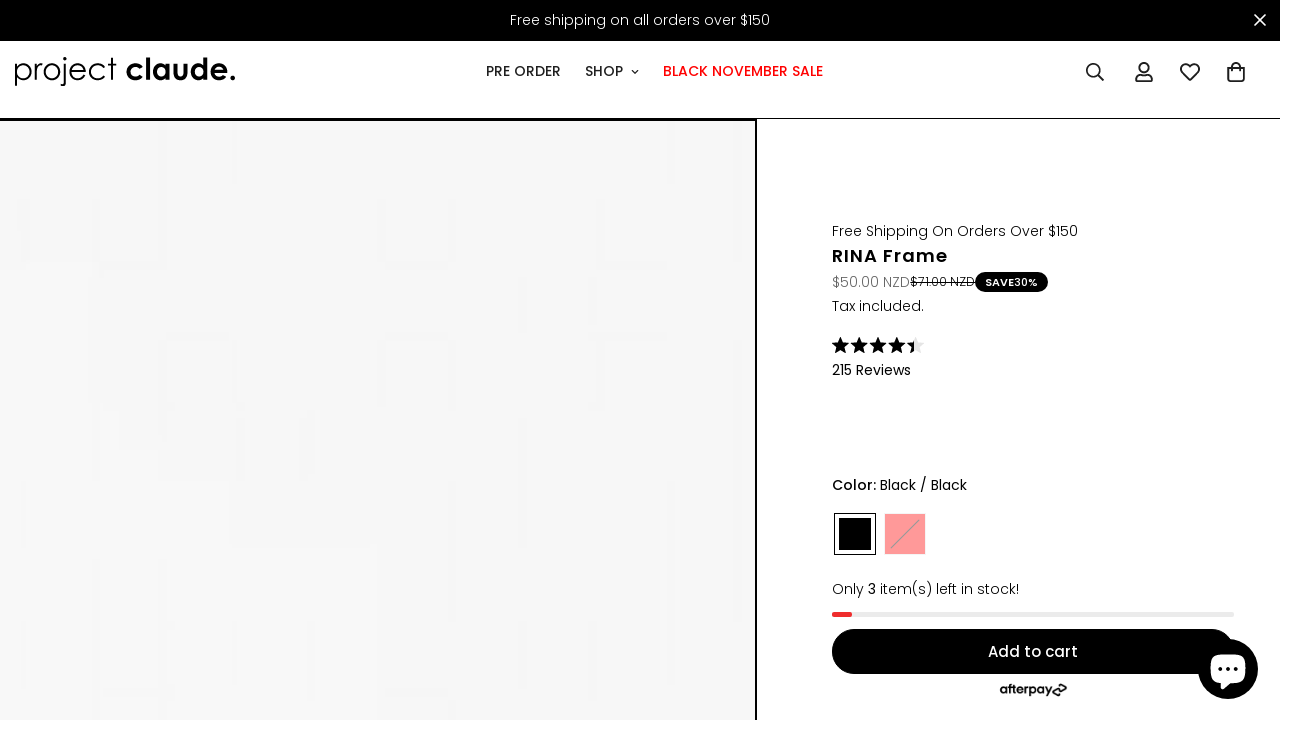

--- FILE ---
content_type: text/html; charset=utf-8
request_url: https://projectclaude.com/en-nz/products/rina-sunglasses
body_size: 71692
content:

<!doctype html>
<html
  class="no-js  m:overflow-hidden"
  lang="en"
  data-template="product"
  
>
  <head>
    <meta charset="utf-8">
    <meta http-equiv="X-UA-Compatible" content="IE=edge">
    <meta name="viewport" content="width=device-width, initial-scale=1, maximum-scale=1.0, user-scalable=0">
    <meta name="theme-color" content="#000">
    <link rel="canonical" href="https://projectclaude.com/en-nz/products/rina-sunglasses">
    <link rel="preconnect" href="https://fonts.shopifycdn.com" crossorigin>
    <link rel="preconnect" href="https://cdn.shopify.com" crossorigin><link rel="shortcut icon" type="image/png" href="//projectclaude.com/cdn/shop/files/FLAV.png?crop=center&height=32&v=1705639109&width=32"><title>PROJECT CLAUDE Rina Rhinestone Mens Rectangular Sunglasses in Black &ndash; Project Claude </title><meta name="description" content="Add some sparkle to your look with PROJECT CLAUDE Rina Rhinestone Men’s Rectangular Sunglasses in Black. Featuring a contemporary narrow square frame covered in rhinestones, these sunglasses are the ultimate statement piece. Designed for comfort and style, they’re perfect for adding that little bit of extra to your out"><meta property="og:site_name" content="Project Claude ">
<meta property="og:url" content="https://projectclaude.com/en-nz/products/rina-sunglasses">
<meta property="og:title" content="PROJECT CLAUDE Rina Rhinestone Mens Rectangular Sunglasses in Black">
<meta property="og:type" content="product">
<meta property="og:description" content="Add some sparkle to your look with PROJECT CLAUDE Rina Rhinestone Men’s Rectangular Sunglasses in Black. Featuring a contemporary narrow square frame covered in rhinestones, these sunglasses are the ultimate statement piece. Designed for comfort and style, they’re perfect for adding that little bit of extra to your out"><meta property="og:image" content="http://projectclaude.com/cdn/shop/files/Screenshot2024-04-10at12.30.51pmcopy6.jpg?v=1715242550">
<meta property="og:image:secure_url" content="https://projectclaude.com/cdn/shop/files/Screenshot2024-04-10at12.30.51pmcopy6.jpg?v=1715242550">
<meta property="og:image:width" content="1287">
<meta property="og:image:height" content="1675"><meta property="og:price:amount" content="50.00">
<meta property="og:price:currency" content="NZD"><meta name="twitter:site" content="@https://x.com/project_claude"><meta name="twitter:card" content="summary_large_image">
<meta name="twitter:title" content="PROJECT CLAUDE Rina Rhinestone Mens Rectangular Sunglasses in Black">
<meta name="twitter:description" content="Add some sparkle to your look with PROJECT CLAUDE Rina Rhinestone Men’s Rectangular Sunglasses in Black. Featuring a contemporary narrow square frame covered in rhinestones, these sunglasses are the ultimate statement piece. Designed for comfort and style, they’re perfect for adding that little bit of extra to your out">


  <link rel="preload" as="font" href="//projectclaude.com/cdn/fonts/poppins/poppins_n6.aa29d4918bc243723d56b59572e18228ed0786f6.woff2" type="font/woff2" crossorigin>
  
<style>
  @font-face {  font-family: Poppins;  font-weight: 600;  font-style: normal;  font-display: swap;  src: url("//projectclaude.com/cdn/fonts/poppins/poppins_n6.aa29d4918bc243723d56b59572e18228ed0786f6.woff2") format("woff2"),       url("//projectclaude.com/cdn/fonts/poppins/poppins_n6.5f815d845fe073750885d5b7e619ee00e8111208.woff") format("woff");}@font-face {  font-family: Poppins;  font-weight: 900;  font-style: normal;  font-display: swap;  src: url("//projectclaude.com/cdn/fonts/poppins/poppins_n9.eb6b9ef01b62e777a960bfd02fc9fb4918cd3eab.woff2") format("woff2"),       url("//projectclaude.com/cdn/fonts/poppins/poppins_n9.6501a5bd018e348b6d5d6e8c335f9e7d32a80c36.woff") format("woff");}@font-face {  font-family: Poppins;  font-weight: 500;  font-style: normal;  font-display: swap;  src: url("//projectclaude.com/cdn/fonts/poppins/poppins_n5.ad5b4b72b59a00358afc706450c864c3c8323842.woff2") format("woff2"),       url("//projectclaude.com/cdn/fonts/poppins/poppins_n5.33757fdf985af2d24b32fcd84c9a09224d4b2c39.woff") format("woff");}:root {  --font-stack-header: Poppins, sans-serif;  --font-style-header: normal;  --font-weight-header: 600;  --font-weight-header--bolder: 900;  --font-weight-header--lighter: 500;}@font-face {  font-family: Poppins;  font-weight: 300;  font-style: normal;  font-display: swap;  src: url("//projectclaude.com/cdn/fonts/poppins/poppins_n3.05f58335c3209cce17da4f1f1ab324ebe2982441.woff2") format("woff2"),       url("//projectclaude.com/cdn/fonts/poppins/poppins_n3.6971368e1f131d2c8ff8e3a44a36b577fdda3ff5.woff") format("woff");}@font-face {  font-family: Poppins;  font-weight: 700;  font-style: normal;  font-display: swap;  src: url("//projectclaude.com/cdn/fonts/poppins/poppins_n7.56758dcf284489feb014a026f3727f2f20a54626.woff2") format("woff2"),       url("//projectclaude.com/cdn/fonts/poppins/poppins_n7.f34f55d9b3d3205d2cd6f64955ff4b36f0cfd8da.woff") format("woff");}@font-face {  font-family: Poppins;  font-weight: 400;  font-style: normal;  font-display: swap;  src: url("//projectclaude.com/cdn/fonts/poppins/poppins_n4.0ba78fa5af9b0e1a374041b3ceaadf0a43b41362.woff2") format("woff2"),       url("//projectclaude.com/cdn/fonts/poppins/poppins_n4.214741a72ff2596839fc9760ee7a770386cf16ca.woff") format("woff");}@font-face {  font-family: Poppins;  font-weight: 300;  font-style: italic;  font-display: swap;  src: url("//projectclaude.com/cdn/fonts/poppins/poppins_i3.8536b4423050219f608e17f134fe9ea3b01ed890.woff2") format("woff2"),       url("//projectclaude.com/cdn/fonts/poppins/poppins_i3.0f4433ada196bcabf726ed78f8e37e0995762f7f.woff") format("woff");}@font-face {  font-family: Poppins;  font-weight: 700;  font-style: italic;  font-display: swap;  src: url("//projectclaude.com/cdn/fonts/poppins/poppins_i7.42fd71da11e9d101e1e6c7932199f925f9eea42d.woff2") format("woff2"),       url("//projectclaude.com/cdn/fonts/poppins/poppins_i7.ec8499dbd7616004e21155106d13837fff4cf556.woff") format("woff");}:root {  --font-weight-body--bold: 700;  --font-weight-body--bolder: 400;  --font-stack-body: Poppins, sans-serif;  --font-style-body: normal;  --font-weight-body: 300;}
</style>
<style>
  html {
    font-size: calc(var(--font-base-size, 16) * 1px);
    -webkit-font-smoothing: antialiased;
    height: 100%;
    scroll-behavior: smooth;
  }
  body {
    margin: 0;
    font-family: var(--font-stack-body);
    font-weight: var(--font-weight-body);
    font-style: var(--font-style-body);
    color: rgb(var(--color-foreground));
    font-size: calc(var(--font-base-size, 16) * 1px);
    line-height: calc(var(--base-line-height) * 1px);
    background-color: rgb(var(--color-background));
    position: relative;
    min-height: 100%;
  }

  body,
  html {
    overflow-x: clip;
  }

  html.prevent-scroll,
  html.prevent-scroll body {
    height: auto;
    overflow: hidden !important;
  }

  html.prevent-scroll {
    padding-right: var(--m-scrollbar-width);
  }

  h1,
  h2,
  h3,
  h4,
  h5,
  h6 {
    font-family: var(--font-stack-header);
    font-weight: var(--font-weight-header);
    font-style: var(--font-style-header);
    color: rgb(var(--color-heading));
    line-height: normal;
    letter-spacing: var(--heading-letter-spacing);
  }
  h1,
  .h1 {
    font-size: calc(((var(--font-h1-mobile)) / (var(--font-base-size))) * 1rem);
    line-height: 1.278;
  }

  h2,
  .h2 {
    font-size: calc(((var(--font-h2-mobile)) / (var(--font-base-size))) * 1rem);
    line-height: 1.267;
  }

  h3,
  .h3 {
    font-size: calc(((var(--font-h3-mobile)) / (var(--font-base-size))) * 1rem);
    line-height: 1.36;
  }

  h4,
  .h4 {
    font-size: calc(((var(--font-h4-mobile)) / (var(--font-base-size))) * 1rem);
    line-height: 1.4;
  }

  h5,
  .h5 {
    font-size: calc(((var(--font-h5-mobile)) / (var(--font-base-size))) * 1rem);
    line-height: 1.5;
  }

  h6,
  .h6 {
    font-size: calc(((var(--font-h6-mobile)) / (var(--font-base-size))) * 1rem);
    line-height: 1.5;
  }

  @media only screen and (min-width: 768px) {
    .h1,
    h1 {
      font-size: calc(((var(--font-h1-tablet)) / (var(--font-base-size))) * 1rem);
      line-height: 1.238;
    }
    .h2,
    h2 {
      font-size: calc(((var(--font-h2-tablet)) / (var(--font-base-size))) * 1rem);
      line-height: 1.235;
    }
    h3,
    .h3 {
      font-size: calc(((var(--font-h3-tablet)) / (var(--font-base-size))) * 1rem);
      line-height: 1.36;
    }
    h4,
    .h4 {
      font-size: calc(((var(--font-h4-tablet)) / (var(--font-base-size))) * 1rem);
      line-height: 1.4;
    }
  }

  @media only screen and (min-width: 1280px) {
    .h1,
    h1 {
      font-size: calc(((var(--font-h1-desktop)) / (var(--font-base-size))) * 1rem);
      line-height: 1.167;
    }
    .h2,
    h2 {
      font-size: calc(((var(--font-h2-desktop)) / (var(--font-base-size))) * 1rem);
      line-height: 1.238;
    }
    h3,
    .h3 {
      font-size: calc(((var(--font-h3-desktop)) / (var(--font-base-size))) * 1rem);
      line-height: 1.278;
    }
    h4,
    .h4 {
      font-size: calc(((var(--font-h4-desktop)) / (var(--font-base-size))) * 1rem);
      line-height: 1.333;
    }
    h5,
    .h5 {
      font-size: calc(((var(--font-h5-desktop)) / (var(--font-base-size))) * 1rem);
    }
    h6,
    .h6 {
      font-size: calc(((var(--font-h6-desktop)) / (var(--font-base-size))) * 1rem);
    }
  }
  [style*='--aspect-ratio'] {
    position: relative;
    overflow: hidden;
  }
  [style*='--aspect-ratio']:before {
    display: block;
    width: 100%;
    content: '';
    height: 0px;
  }
  [style*='--aspect-ratio'] > *:first-child {
    top: 0;
    left: 0;
    right: 0;
    position: absolute !important;
    object-fit: cover;
    width: 100%;
    height: 100%;
  }
  [style*='--aspect-ratio']:before {
    padding-top: calc(100% / (0.0001 + var(--aspect-ratio, 16/9)));
  }
  @media (max-width: 767px) {
    [style*='--aspect-ratio']:before {
      padding-top: calc(100% / (0.0001 + var(--aspect-ratio-mobile, var(--aspect-ratio, 16/9))));
    }
  }
  .swiper-wrapper {
    display: flex;
  }
  .swiper-container:not(.swiper-container-initialized) .swiper-slide {
    width: calc(100% / var(--items, 1));
    flex: 0 0 auto;
  }
  @media (max-width: 1023px) {
    .swiper-container:not(.swiper-container-initialized) .swiper-slide {
      min-width: 40vw;
      flex: 0 0 auto;
    }
  }
  @media (max-width: 767px) {
    .swiper-container:not(.swiper-container-initialized) .swiper-slide {
      min-width: 66vw;
      flex: 0 0 auto;
    }
  }
</style>
<link href="//projectclaude.com/cdn/shop/t/25/assets/main.css?v=112873091516746839711759492132" rel="stylesheet" type="text/css" media="all" />
<style data-shopify>
:root,.m-color-default {
      --color-background: 255,255,255;
      --color-background-secondary: 245,245,245;
  		
  	  --gradient-background: #ffffff;
  		
  		--color-foreground: 0,0,0;
  		--color-foreground-secondary: 0,0,0;
      --color-heading: 0,0,0;
  		--color-button: 0,0,0;
  		--color-button-text: 255,255,255;
  		--color-outline-button: 0,0,0;
      --color-button-hover: 0, 0, 0;
      --color-button-text-hover: 255, 255, 255;
  		--color-border: 0,0,0;
  		--color-price-sale: 102,102,102;
  		--color-price-regular: 102,102,102;
  		--color-form-field: 255,255,255;
  		--color-form-field-text: 34,34,34;
  		--color-tooltip: 0,0,0;
  		--color-tooltip-text: 255,255,255;
  	}
  
.m-color-dark {
      --color-background: 0,0,0;
      --color-background-secondary: 81,81,81;
  		
  	  --gradient-background: #000000;
  		
  		--color-foreground: 255,255,255;
  		--color-foreground-secondary: 255,255,255;
      --color-heading: 255,255,255;
  		--color-button: 0,0,0;
  		--color-button-text: 34,34,34;
  		--color-outline-button: 0,0,0;
      --color-button-hover: 31, 31, 31;
      --color-button-text-hover: 255, 255, 255;
  		--color-border: 0,0,0;
  		--color-price-sale: 232,78,78;
  		--color-price-regular: 255,255,255;
  		--color-form-field: 255,255,255;
  		--color-form-field-text: 34,34,34;
  		--color-tooltip: 255,255,255;
  		--color-tooltip-text: 34,34,34;
  	}
  
.m-color-footer {
      --color-background: 0,255,34;
      --color-background-secondary: 234,233,233;
  		
  	  --gradient-background: #00ff22;
  		
  		--color-foreground: 0,13,1;
  		--color-foreground-secondary: 102,102,102;
      --color-heading: 255,255,255;
  		--color-button: 255,255,255;
  		--color-button-text: 255,255,255;
  		--color-outline-button: 0,0,0;
      --color-button-hover: 255, 255, 255;
      --color-button-text-hover: 255, 255, 255;
  		--color-border: 0,0,0;
  		--color-price-sale: 232,78,78;
  		--color-price-regular: 0,0,0;
  		--color-form-field: 255,255,255;
  		--color-form-field-text: 0,0,0;
  		--color-tooltip: 34,34,34;
  		--color-tooltip-text: 255,255,255;
  	}
  
.m-color-badge-hot {
      --color-background: 154,132,200;
      --color-background-secondary: 245,245,245;
  		
  	  --gradient-background: #9a84c8;
  		
  		--color-foreground: 255,255,255;
  		--color-foreground-secondary: 255,255,255;
      --color-heading: 255,255,255;
  		--color-button: 255,255,255;
  		--color-button-text: 34,34,34;
  		--color-outline-button: 255,255,255;
      --color-button-hover: 255, 255, 255;
      --color-button-text-hover: 34, 34, 34;
  		--color-border: 222,222,222;
  		--color-price-sale: 255,255,255;
  		--color-price-regular: 255,255,255;
  		--color-form-field: 255,255,255;
  		--color-form-field-text: 0,0,0;
  		--color-tooltip: 255,255,255;
  		--color-tooltip-text: 34,34,34;
  	}
  
.m-color-badge-new {
      --color-background: 73,165,148;
      --color-background-secondary: 245,245,245;
  		
  	  --gradient-background: #49a594;
  		
  		--color-foreground: 255,255,255;
  		--color-foreground-secondary: 255,255,255;
      --color-heading: 255,255,255;
  		--color-button: 255,255,255;
  		--color-button-text: 34,34,34;
  		--color-outline-button: 255,255,255;
      --color-button-hover: 255, 255, 255;
      --color-button-text-hover: 34, 34, 34;
  		--color-border: 222,222,222;
  		--color-price-sale: 255,255,255;
  		--color-price-regular: 255,255,255;
  		--color-form-field: 255,255,255;
  		--color-form-field-text: 0,0,0;
  		--color-tooltip: 255,255,255;
  		--color-tooltip-text: 34,34,34;
  	}
  
.m-color-badge-sale {
      --color-background: 255,255,255;
      --color-background-secondary: 255,255,255;
  		
  	  --gradient-background: #ffffff;
  		
  		--color-foreground: 255,255,255;
  		--color-foreground-secondary: 255,255,255;
      --color-heading: 255,255,255;
  		--color-button: 255,255,255;
  		--color-button-text: 34,34,34;
  		--color-outline-button: 255,255,255;
      --color-button-hover: 255, 255, 255;
      --color-button-text-hover: 34, 34, 34;
  		--color-border: 222,222,222;
  		--color-price-sale: 255,255,255;
  		--color-price-regular: 255,255,255;
  		--color-form-field: 255,255,255;
  		--color-form-field-text: 0,0,0;
  		--color-tooltip: 255,255,255;
  		--color-tooltip-text: 34,34,34;
  	}
  
.m-color-scheme-cee058e4-58e3-46aa-9af9-219dadc79066 {
      --color-background: 255,255,255;
      --color-background-secondary: 255,255,255;
  		
  	  --gradient-background: #ffffff;
  		
  		--color-foreground: 31,31,31;
  		--color-foreground-secondary: 31,31,31;
      --color-heading: 102,102,102;
  		--color-button: 0,0,0;
  		--color-button-text: 255,255,255;
  		--color-outline-button: 0,0,0;
      --color-button-hover: 34, 34, 34;
      --color-button-text-hover: 255, 255, 255;
  		--color-border: 238,238,238;
  		--color-price-sale: 232,78,78;
  		--color-price-regular: 0,0,0;
  		--color-form-field: 242,242,242;
  		--color-form-field-text: 0,0,0;
  		--color-tooltip: 34,34,34;
  		--color-tooltip-text: 255,255,255;
  	}
  
.m-color-scheme-09e5b5b4-774c-4b6c-8025-416ced49cc74 {
      --color-background: 0,0,0;
      --color-background-secondary: 255,255,255;
  		
  	  --gradient-background: #000000;
  		
  		--color-foreground: 255,255,255;
  		--color-foreground-secondary: 255,255,255;
      --color-heading: 24,255,0;
  		--color-button: 0,0,0;
  		--color-button-text: 255,255,255;
  		--color-outline-button: 0,0,0;
      --color-button-hover: 34, 34, 34;
      --color-button-text-hover: 255, 255, 255;
  		--color-border: 238,238,238;
  		--color-price-sale: 232,78,78;
  		--color-price-regular: 0,0,0;
  		--color-form-field: 255,255,255;
  		--color-form-field-text: 0,0,0;
  		--color-tooltip: 34,34,34;
  		--color-tooltip-text: 255,255,255;
  	}
  
.m-color-scheme-a1ea4c9a-918d-4069-bbba-6da8c9298822 {
      --color-background: 255,255,255;
      --color-background-secondary: 245,245,245;
  		
  	  --gradient-background: #ffffff;
  		
  		--color-foreground: 0,0,0;
  		--color-foreground-secondary: 0,0,0;
      --color-heading: 0,0,0;
  		--color-button: 0,0,0;
  		--color-button-text: 255,255,255;
  		--color-outline-button: 0,0,0;
      --color-button-hover: 0, 0, 0;
      --color-button-text-hover: 255, 255, 255;
  		--color-border: 0,0,0;
  		--color-price-sale: 102,102,102;
  		--color-price-regular: 102,102,102;
  		--color-form-field: 255,255,255;
  		--color-form-field-text: 34,34,34;
  		--color-tooltip: 0,0,0;
  		--color-tooltip-text: 255,255,255;
  	}
  
.m-color-scheme-212b1e9a-aff3-4475-9675-13799275911c {
      --color-background: 255,0,0;
      --color-background-secondary: 244,0,0;
  		
  	  --gradient-background: #ff0000;
  		
  		--color-foreground: 0,0,0;
  		--color-foreground-secondary: 0,0,0;
      --color-heading: 0,0,0;
  		--color-button: 0,0,0;
  		--color-button-text: 0,0,0;
  		--color-outline-button: 0,0,0;
      --color-button-hover: 0, 0, 0;
      --color-button-text-hover: 255, 255, 255;
  		--color-border: 0,0,0;
  		--color-price-sale: 102,102,102;
  		--color-price-regular: 102,102,102;
  		--color-form-field: 255,255,255;
  		--color-form-field-text: 34,34,34;
  		--color-tooltip: 0,0,0;
  		--color-tooltip-text: 255,255,255;
  	}
  
.m-color-scheme-2d6b74ec-3768-4020-8074-32ca78ffc408 {
      --color-background: 255,255,255;
      --color-background-secondary: 245,245,245;
  		
  	  --gradient-background: #ffffff;
  		
  		--color-foreground: 255,255,255;
  		--color-foreground-secondary: 255,255,255;
      --color-heading: 255,255,255;
  		--color-button: 0,0,0;
  		--color-button-text: 0,0,0;
  		--color-outline-button: 0,0,0;
      --color-button-hover: 0, 0, 0;
      --color-button-text-hover: 255, 255, 255;
  		--color-border: 0,0,0;
  		--color-price-sale: 102,102,102;
  		--color-price-regular: 102,102,102;
  		--color-form-field: 255,255,255;
  		--color-form-field-text: 34,34,34;
  		--color-tooltip: 0,0,0;
  		--color-tooltip-text: 255,255,255;
  	}
  
  .m-color-default, .m-color-dark, .m-color-footer, .m-color-badge-hot, .m-color-badge-new, .m-color-badge-sale, .m-color-scheme-cee058e4-58e3-46aa-9af9-219dadc79066, .m-color-scheme-09e5b5b4-774c-4b6c-8025-416ced49cc74, .m-color-scheme-a1ea4c9a-918d-4069-bbba-6da8c9298822, .m-color-scheme-212b1e9a-aff3-4475-9675-13799275911c, .m-color-scheme-2d6b74ec-3768-4020-8074-32ca78ffc408 {
  	color: rgb(var(--color-foreground));
  	background-color: rgb(var(--color-background));
  }:root {     /* ANIMATIONS */  	--m-duration-short: .1s;     --m-duration-default: .25s;     --m-duration-long: .5s;     --m-duration-image: .65s;     --m-duration-animate: 1s;     --m-animation-duration: 100ms;     --m-animation-fade-in-up: m-fade-in-up var(--m-animation-duration) cubic-bezier(0, 0, 0.3, 1) forwards;     --m-animation-fade-in-left: m-fade-in-left var(--m-animation-duration) cubic-bezier(0, 0, 0.3, 1) forwards;     --m-animation-fade-in-right: m-fade-in-right var(--m-animation-duration) cubic-bezier(0, 0, 0.3, 1) forwards;     --m-animation-fade-in-left-rtl: m-fade-in-left-rtl var(--m-animation-duration) cubic-bezier(0, 0, 0.3, 1) forwards;     --m-animation-fade-in-right-rtl: m-fade-in-right-rtl var(--m-animation-duration) cubic-bezier(0, 0, 0.3, 1) forwards;     --m-animation-fade-in: m-fade-in calc(var(--m-animation-duration) * 2) cubic-bezier(0, 0, 0.3, 1);     --m-animation-zoom-fade: m-zoom-fade var(--m-animation-duration) ease forwards;  	/* BODY */  	--base-line-height: 14;   /* INPUTS */   --inputs-border-width: 1px;  	--inputs-radius: 5px;  	/* BUTTON */  	--btn-letter-spacing: 0px;  	--btn-border-radius: 0px;  	--btn-border-width: 1px;  	--btn-line-height: 23px;  	  	/* COUNT BUBBLE */  	--color-cart-wishlist-count: #000000;  	--bg-cart-wishlist-count: #ffffff;  	/* OVERLAY */  	--color-image-overlay: #000000;  	--opacity-image-overlay: 0.2;  	/* Notification */  	--color-success: 58,135,53;  	--color-warning: 210,134,26;    --color-error: 218, 63, 63;    --color-error-bg: #fbeaea;    --color-warning-bg: #faecd7;    --color-success-bg: #d1eccf;  	/* CUSTOM COLOR */  	--text-black: 0,0,0;  	--text-white: 255,255,255;  	--bg-black: 0,0,0;  	--bg-white: 255,255,255;  	--rounded-full: 9999px;  	--bg-card-placeholder: rgba(243,243,243,1);  	--arrow-select-box: url(//projectclaude.com/cdn/shop/t/25/assets/ar-down.svg?v=92728264558441377851759492133);  	/* FONT SIZES */  	--font-base-size: 14;  	--font-btn-size: 15px;  	--font-btn-weight: 500;  	--font-h1-desktop: 57;  	--font-h1-tablet: 39;  	--font-h1-mobile: 34;  	--font-h2-desktop: 24;  	--font-h2-tablet: 19;  	--font-h2-mobile: 16;  	--font-h3-desktop: 18;  	--font-h3-tablet: 14;  	--font-h3-mobile: 12;  	--font-h4-desktop: 14;  	--font-h4-tablet: 11;  	--font-h4-mobile: 11;  	--font-h5-desktop: 15;  	--font-h5-mobile: 14;  	--font-h6-desktop: 14;  	--font-h6-mobile: 14;  	--heading-letter-spacing: 1px;   --arrow-down-url: url(//projectclaude.com/cdn/shop/t/25/assets/arrow-down.svg?v=157552497485556416461759492132);   --arrow-down-white-url: url(//projectclaude.com/cdn/shop/t/25/assets/arrow-down-white.svg?v=70535736727834135531759492133);   --product-title-line-clamp: 1;  	--spacing-sections-desktop: 0px;   --spacing-sections-laptop: 0px;   --spacing-sections-tablet: 0px;   --spacing-sections-mobile: 0px;  	/* LAYOUT */  	--container-width: 1100px;   --fluid-container-width: 1280px;   --fluid-container-offset: 0px;   /* CORNER RADIUS */   --blocks-radius: 0px;   --medium-blocks-radius: 0px;   --pcard-radius: 0px;  }
</style><link rel="stylesheet" href="//projectclaude.com/cdn/shop/t/25/assets/cart.css?v=9189454619990308861759492133" media="print" onload="this.media='all'">
<noscript><link href="//projectclaude.com/cdn/shop/t/25/assets/cart.css?v=9189454619990308861759492133" rel="stylesheet" type="text/css" media="all" /></noscript><link href="//projectclaude.com/cdn/shop/t/25/assets/vendor.css?v=78734522753772538311759492134" rel="stylesheet" type="text/css" media="all" /><link rel="stylesheet" href="//projectclaude.com/cdn/shop/t/25/assets/custom-style.css?v=68377333970908838601759492132" media="print" onload="this.media='all'">
<link rel="stylesheet" href="//projectclaude.com/cdn/shop/t/25/assets/custom.css?v=105997007003712207781759492159" media="print" onload="this.media='all'">
<noscript><link href="//projectclaude.com/cdn/shop/t/25/assets/custom-style.css?v=68377333970908838601759492132" rel="stylesheet" type="text/css" media="all" /></noscript>
<noscript><link href="//projectclaude.com/cdn/shop/t/25/assets/custom.css?v=105997007003712207781759492159" rel="stylesheet" type="text/css" media="all" /></noscript><style data-shopify>.sf-topbar {  border-color: #eee;}[id$="16225125199f82d8fe"] .section-my {  padding-top: 45px;  padding-bottom: 45px;  margin-bottom: 0;  margin-top: 0;}[id$="16225125199f82d8fe"] {  border-top: 1px solid #eee;}.sf__font-normal {  font-weight: 400;}[id$="16225316461d1cff80"]  .collection-card__info  h3  a {  font-weight: 400;  font-size: 24px;  line-height: 34px;  margin-bottom: 4px;}[id$="16225316461d1cff80"]  .collection-card__info  p {  color: #666;}[id$="16225125199f82d8fe"] .sf-icon-box__text h3 {  line-height: 6px;  font-size: 20px;  font-weight: 500;}@media (min-width: 1536px) {  [id$="1621243260e1af0c20"] .slide__block-title {    font-size: 100px;    line-height: 95px;  }}@media (max-width: 576px) {  [id$="1621243260e1af0c20"] a.sf__mobile-button,  [id$="162251092958fcda7c"] .sf__btn-primary,  [id$="162251092958fcda7c"] .sf__btn-secondary {    width: 100%;  }  [id$="16225316461d1cff80"] .section__heading {    text-align: center;  }  [id$="16225316461d1cff80"]    .collection-card__info    h3    a {    font-weight: 500;  }  [id$="16225316461d1cff80"]    .collection-card__info    p {    font-size: 14px;    line-height: 20px;  }  [id$="16225125199f82d8fe"] .sf-icon-box__text h3 {    font-size: 18px;    margin-bottom: 2px;  }}.sf__accordion-item .sf__accordion-button {font-size: 20px;    margin-bottom: 20px;    cursor: pointer;    font-weight: 900;    padding-right: 2rem;    position: relative;    -webkit-user-select: none;    user-select: none;}.sf__custom-accordion .sf__accordion-item.open .sf__accordion-content {    margin-bottom: 5rem;}.product-tabs__header {    margin-bottom: 60px;    display: none;}.prod__tag-hot {    color:white;background-color: #ff7300;}.sf__index-slideshow{    margin-top: 0px;}.section-my {    margin-bottom: 0px;    margin-top: 0px;}.section-py {    padding-bottom: 15px;    padding-top: 20px;}@media screen and (min-width: 800px){.sf-custom__grid {padding-left: 100px;padding-right: 100px;}}@media (min-width: 800px){ .sf__slide-block {    padding-left: 100px;    padding-right: 100px;}}.Wing_Feature  .sf__pcard-content {display: none;}.Jock_Feature  .sf__pcard-content {display: none;} .Short_Feature  .sf__pcard-content {display: none;}.Tone_Prod .sf__pcard-content {display: none;}.Boys_Prod .sf__pcard-content {display: none;}.mm_feature .sf__pcard-content {display: none;}@media (min-width: 800px){ .sf__slide-block .jock_coll {    padding-left: 100px;    padding-right: 100px;}}.jock_coll .sf__pcard-content {display: none;}.jock_coll.shopify-section{   padding-left: 100px;    padding-right: 100px;}.wingman .flex {       justify-content: center;}element.style {}.sf__btn.sf__btn-primary, a.sf__btn.sf__btn-primary, button.sf__btn.sf__btn-primary {    MARGIN: 5PX;}.scroll .sf-custom__grid {padding-top: 0px;    padding-left: 0;padding-right: 0;}.scroll .section-my {    margin-bottom: 10px;    margin-top: 20px;}.Button .sf__btn-primary {width: 100%;margin: auto;}.Button .mt-8 {    margin-top: 0px;margin-bottom: 10px;}.sf-logo--mobile {    width: 65%;}.ml-3 {    margin-left: 2.1rem;}.Image_Col .Image_Col_stripe .sf-custom__grid .section-my{    padding-left: 0px;    padding-right: 0px;} .Feat_2tone .section-my {    margin-bottom: 0px;    margin-top: 0px;}.Feat_stripe .section-my {    margin-bottom: 0px;    margin-top: 0px;}.Feat_2tone .sf__pcard-content {    display: none;}.Feat_stripe .sf__pcard-content {    display: none;}@media (max-width: 767px)      { .Image_Col_stripe {          display: none;        }}  .sf-custom__grid {    padding-left: 0px;    padding-right: 0px;}.collection-header__title{padding-top: 20px;}.section__subheading{padding-top: 20px;}.page-header__title{padding-top: 20px;}@media (max-width: 767px){ .Feat_2tone .sf__ms--mb-grid:not(.sf__ms--slider) .sf-grid {    grid-template-columns: repeat(3,minmax(0,1fr));}}.sf-breadcrumb__nav{ padding-top:35px; }sf-menu-wrapper__desktop {      color: black;}.sf-nav.font-medium {    font-weight: 00;    font-size: 12px;}.prod__tag-sale{    background-color: var(--bg-cart-wishlist-count,#da3f3f);    color: #000;    height: 21px;    margin-top: 0px;}.sf__accordion-item .sf__accordion-button {    font-size: 15px;    margin-bottom: 20px;    cursor: pointer;    font-weight: 400;}.sf__featured-collection .sf__featured-collection-button {    margin-top: 30px;}.foxkit-product-countdown * {    color: #000;}.announcement-bar {border-bottom: none;}sf-custom__block {  padding: calc(var(--column-gap) / 2);  border: 0.1px solid black;}.container-full {    width: 100%;    padding: 0 0px;}.m-header__container {   width: 100%;     padding-left: 15px; padding-right: 15px;}.m-richtext__button {color: white;}.m-product-card__addons {  visibility: hidden;}.m-section__header {  margin-left: 15px;}m-product-card__info {    margin-top: 12px;    display: none;}.swiper-slide {    flex-shrink: 0;    width: 100%;    height: 100%;    position: relative;    transition-property: transform;    border: 0.5px solid black;}m-brands-list__logo {padding-top:15px;padding-bottom:15px;} .m-product-card__media {padding-top:12px;padding-bottom:0px;padding-left:5px;padding-right:5px;}.banner12 .m-image-card {  border: 0.5px solid black;}.m-image-card {  border: 0.5px solid black;}.m-product-item {border: 0.5px solid black;}.m-product-card__info {padding-left:15px;padding-bottom:15px;}@media (min-width: 767px) {.mobile_video {    display: none;}  }@media (max-width: 767px) {.desktop_video {    display: none;}  }.m-swiper-overflow  {		overflow: visible;}.collection_f .swiper-container {  overflow: visible;}@media screen and (max-width: 767px) {    .m-slider-controls {        max-width: 100vw;        margin-top: 0px;    }.oke-reviewCard-product .oke-product-thumbnail-image {display:;}.main-product__block {    margin-top: 1px;}@media(max-width: 767px){.m-main-product--info {  padding-left: 39px;  padding-right: 39px;}}.m-product-media--list { column-gap: 0px;object-fit: cover;}.oke-w-header-content {    display: none;}
</style>


<script src="//projectclaude.com/cdn/shop/t/25/assets/product-list.js?v=133975944838759569291759492132" defer="defer"></script>
<script src="//projectclaude.com/cdn/shop/t/25/assets/vendor.js?v=119957582363934401191759492132" defer="defer"></script>
    <script src="//projectclaude.com/cdn/shop/t/25/assets/theme-global.js?v=89657562916315813401759492134" defer="defer"></script><script>window.performance && window.performance.mark && window.performance.mark('shopify.content_for_header.start');</script><meta name="google-site-verification" content="6PSrKib1iXlmo_AGctPGqUQrKkveXeTADClyBdfFUQE">
<meta name="facebook-domain-verification" content="6a1990t3ajvk7kds3q9jlijht8qfq4">
<meta id="shopify-digital-wallet" name="shopify-digital-wallet" content="/63954878683/digital_wallets/dialog">
<meta name="shopify-checkout-api-token" content="b59601fabe442059d14298f1cc9da65b">
<meta id="in-context-paypal-metadata" data-shop-id="63954878683" data-venmo-supported="false" data-environment="production" data-locale="en_US" data-paypal-v4="true" data-currency="NZD">
<link rel="alternate" hreflang="x-default" href="https://projectclaude.com/products/rina-sunglasses">
<link rel="alternate" hreflang="en-CA" href="https://projectclaude.com/en-ca/products/rina-sunglasses">
<link rel="alternate" hreflang="en-BR" href="https://projectclaude.com/en-mx/products/rina-sunglasses">
<link rel="alternate" hreflang="en-AR" href="https://projectclaude.com/en-mx/products/rina-sunglasses">
<link rel="alternate" hreflang="en-MX" href="https://projectclaude.com/en-mx/products/rina-sunglasses">
<link rel="alternate" hreflang="en-CL" href="https://projectclaude.com/en-mx/products/rina-sunglasses">
<link rel="alternate" hreflang="en-CO" href="https://projectclaude.com/en-mx/products/rina-sunglasses">
<link rel="alternate" hreflang="en-NZ" href="https://projectclaude.com/en-nz/products/rina-sunglasses">
<link rel="alternate" hreflang="en-US" href="https://projectclaude.com/en-us/products/rina-sunglasses">
<link rel="alternate" hreflang="en-GB" href="https://projectclaude.com/en-gb/products/rina-sunglasses">
<link rel="alternate" type="application/json+oembed" href="https://projectclaude.com/en-nz/products/rina-sunglasses.oembed">
<script async="async" src="/checkouts/internal/preloads.js?locale=en-NZ"></script>
<link rel="preconnect" href="https://shop.app" crossorigin="anonymous">
<script async="async" src="https://shop.app/checkouts/internal/preloads.js?locale=en-NZ&shop_id=63954878683" crossorigin="anonymous"></script>
<script id="apple-pay-shop-capabilities" type="application/json">{"shopId":63954878683,"countryCode":"AU","currencyCode":"NZD","merchantCapabilities":["supports3DS"],"merchantId":"gid:\/\/shopify\/Shop\/63954878683","merchantName":"Project Claude ","requiredBillingContactFields":["postalAddress","email"],"requiredShippingContactFields":["postalAddress","email"],"shippingType":"shipping","supportedNetworks":["visa","masterCard","amex","jcb"],"total":{"type":"pending","label":"Project Claude ","amount":"1.00"},"shopifyPaymentsEnabled":true,"supportsSubscriptions":true}</script>
<script id="shopify-features" type="application/json">{"accessToken":"b59601fabe442059d14298f1cc9da65b","betas":["rich-media-storefront-analytics"],"domain":"projectclaude.com","predictiveSearch":true,"shopId":63954878683,"locale":"en"}</script>
<script>var Shopify = Shopify || {};
Shopify.shop = "projectclaude.myshopify.com";
Shopify.locale = "en";
Shopify.currency = {"active":"NZD","rate":"1.173306"};
Shopify.country = "NZ";
Shopify.theme = {"name":"MINIMOG v5.8.0 (10\/03) - Main demo","id":155479998683,"schema_name":"Minimog - OS 2.0","schema_version":"5.8.0","theme_store_id":null,"role":"main"};
Shopify.theme.handle = "null";
Shopify.theme.style = {"id":null,"handle":null};
Shopify.cdnHost = "projectclaude.com/cdn";
Shopify.routes = Shopify.routes || {};
Shopify.routes.root = "/en-nz/";</script>
<script type="module">!function(o){(o.Shopify=o.Shopify||{}).modules=!0}(window);</script>
<script>!function(o){function n(){var o=[];function n(){o.push(Array.prototype.slice.apply(arguments))}return n.q=o,n}var t=o.Shopify=o.Shopify||{};t.loadFeatures=n(),t.autoloadFeatures=n()}(window);</script>
<script>
  window.ShopifyPay = window.ShopifyPay || {};
  window.ShopifyPay.apiHost = "shop.app\/pay";
  window.ShopifyPay.redirectState = null;
</script>
<script id="shop-js-analytics" type="application/json">{"pageType":"product"}</script>
<script defer="defer" async type="module" src="//projectclaude.com/cdn/shopifycloud/shop-js/modules/v2/client.init-shop-cart-sync_COMZFrEa.en.esm.js"></script>
<script defer="defer" async type="module" src="//projectclaude.com/cdn/shopifycloud/shop-js/modules/v2/chunk.common_CdXrxk3f.esm.js"></script>
<script type="module">
  await import("//projectclaude.com/cdn/shopifycloud/shop-js/modules/v2/client.init-shop-cart-sync_COMZFrEa.en.esm.js");
await import("//projectclaude.com/cdn/shopifycloud/shop-js/modules/v2/chunk.common_CdXrxk3f.esm.js");

  window.Shopify.SignInWithShop?.initShopCartSync?.({"fedCMEnabled":true,"windoidEnabled":true});

</script>
<script>
  window.Shopify = window.Shopify || {};
  if (!window.Shopify.featureAssets) window.Shopify.featureAssets = {};
  window.Shopify.featureAssets['shop-js'] = {"shop-cart-sync":["modules/v2/client.shop-cart-sync_CRSPkpKa.en.esm.js","modules/v2/chunk.common_CdXrxk3f.esm.js"],"init-fed-cm":["modules/v2/client.init-fed-cm_DO1JVZ96.en.esm.js","modules/v2/chunk.common_CdXrxk3f.esm.js"],"init-windoid":["modules/v2/client.init-windoid_hXardXh0.en.esm.js","modules/v2/chunk.common_CdXrxk3f.esm.js"],"init-shop-email-lookup-coordinator":["modules/v2/client.init-shop-email-lookup-coordinator_jpxQlUsx.en.esm.js","modules/v2/chunk.common_CdXrxk3f.esm.js"],"shop-toast-manager":["modules/v2/client.shop-toast-manager_C-K0q6-t.en.esm.js","modules/v2/chunk.common_CdXrxk3f.esm.js"],"shop-button":["modules/v2/client.shop-button_B6dBoDg5.en.esm.js","modules/v2/chunk.common_CdXrxk3f.esm.js"],"shop-login-button":["modules/v2/client.shop-login-button_BHRMsoBb.en.esm.js","modules/v2/chunk.common_CdXrxk3f.esm.js","modules/v2/chunk.modal_C89cmTvN.esm.js"],"shop-cash-offers":["modules/v2/client.shop-cash-offers_p6Pw3nax.en.esm.js","modules/v2/chunk.common_CdXrxk3f.esm.js","modules/v2/chunk.modal_C89cmTvN.esm.js"],"avatar":["modules/v2/client.avatar_BTnouDA3.en.esm.js"],"init-shop-cart-sync":["modules/v2/client.init-shop-cart-sync_COMZFrEa.en.esm.js","modules/v2/chunk.common_CdXrxk3f.esm.js"],"init-shop-for-new-customer-accounts":["modules/v2/client.init-shop-for-new-customer-accounts_BNQiNx4m.en.esm.js","modules/v2/client.shop-login-button_BHRMsoBb.en.esm.js","modules/v2/chunk.common_CdXrxk3f.esm.js","modules/v2/chunk.modal_C89cmTvN.esm.js"],"pay-button":["modules/v2/client.pay-button_CRuQ9trT.en.esm.js","modules/v2/chunk.common_CdXrxk3f.esm.js"],"init-customer-accounts-sign-up":["modules/v2/client.init-customer-accounts-sign-up_Q1yheB3t.en.esm.js","modules/v2/client.shop-login-button_BHRMsoBb.en.esm.js","modules/v2/chunk.common_CdXrxk3f.esm.js","modules/v2/chunk.modal_C89cmTvN.esm.js"],"checkout-modal":["modules/v2/client.checkout-modal_DtXVhFgQ.en.esm.js","modules/v2/chunk.common_CdXrxk3f.esm.js","modules/v2/chunk.modal_C89cmTvN.esm.js"],"init-customer-accounts":["modules/v2/client.init-customer-accounts_B5rMd0lj.en.esm.js","modules/v2/client.shop-login-button_BHRMsoBb.en.esm.js","modules/v2/chunk.common_CdXrxk3f.esm.js","modules/v2/chunk.modal_C89cmTvN.esm.js"],"lead-capture":["modules/v2/client.lead-capture_CmGCXBh3.en.esm.js","modules/v2/chunk.common_CdXrxk3f.esm.js","modules/v2/chunk.modal_C89cmTvN.esm.js"],"shop-follow-button":["modules/v2/client.shop-follow-button_CV5C02lv.en.esm.js","modules/v2/chunk.common_CdXrxk3f.esm.js","modules/v2/chunk.modal_C89cmTvN.esm.js"],"shop-login":["modules/v2/client.shop-login_Bz_Zm_XZ.en.esm.js","modules/v2/chunk.common_CdXrxk3f.esm.js","modules/v2/chunk.modal_C89cmTvN.esm.js"],"payment-terms":["modules/v2/client.payment-terms_D7XnU2ez.en.esm.js","modules/v2/chunk.common_CdXrxk3f.esm.js","modules/v2/chunk.modal_C89cmTvN.esm.js"]};
</script>
<script>(function() {
  var isLoaded = false;
  function asyncLoad() {
    if (isLoaded) return;
    isLoaded = true;
    var urls = ["https:\/\/chimpstatic.com\/mcjs-connected\/js\/users\/15aa60aae9b3a91b7b32900fa\/7b2f4de6549cffaf0d4d631d6.js?shop=projectclaude.myshopify.com","https:\/\/cdn.tmnls.reputon.com\/assets\/widget.js?shop=projectclaude.myshopify.com","https:\/\/intg.snapchat.com\/shopify\/shopify-scevent-init.js?id=892ef2c7-a81e-40aa-8099-dff8e79ee67c\u0026shop=projectclaude.myshopify.com"];
    for (var i = 0; i < urls.length; i++) {
      var s = document.createElement('script');
      s.type = 'text/javascript';
      s.async = true;
      s.src = urls[i];
      var x = document.getElementsByTagName('script')[0];
      x.parentNode.insertBefore(s, x);
    }
  };
  if(window.attachEvent) {
    window.attachEvent('onload', asyncLoad);
  } else {
    window.addEventListener('load', asyncLoad, false);
  }
})();</script>
<script id="__st">var __st={"a":63954878683,"offset":0,"reqid":"be7dc156-8abd-44de-86af-7c7bc91603ec-1763362209","pageurl":"projectclaude.com\/en-nz\/products\/rina-sunglasses","u":"c035d5968473","p":"product","rtyp":"product","rid":8351105843419};</script>
<script>window.ShopifyPaypalV4VisibilityTracking = true;</script>
<script id="captcha-bootstrap">!function(){'use strict';const t='contact',e='account',n='new_comment',o=[[t,t],['blogs',n],['comments',n],[t,'customer']],c=[[e,'customer_login'],[e,'guest_login'],[e,'recover_customer_password'],[e,'create_customer']],r=t=>t.map((([t,e])=>`form[action*='/${t}']:not([data-nocaptcha='true']) input[name='form_type'][value='${e}']`)).join(','),a=t=>()=>t?[...document.querySelectorAll(t)].map((t=>t.form)):[];function s(){const t=[...o],e=r(t);return a(e)}const i='password',u='form_key',d=['recaptcha-v3-token','g-recaptcha-response','h-captcha-response',i],f=()=>{try{return window.sessionStorage}catch{return}},m='__shopify_v',_=t=>t.elements[u];function p(t,e,n=!1){try{const o=window.sessionStorage,c=JSON.parse(o.getItem(e)),{data:r}=function(t){const{data:e,action:n}=t;return t[m]||n?{data:e,action:n}:{data:t,action:n}}(c);for(const[e,n]of Object.entries(r))t.elements[e]&&(t.elements[e].value=n);n&&o.removeItem(e)}catch(o){console.error('form repopulation failed',{error:o})}}const l='form_type',E='cptcha';function T(t){t.dataset[E]=!0}const w=window,h=w.document,L='Shopify',v='ce_forms',y='captcha';let A=!1;((t,e)=>{const n=(g='f06e6c50-85a8-45c8-87d0-21a2b65856fe',I='https://cdn.shopify.com/shopifycloud/storefront-forms-hcaptcha/ce_storefront_forms_captcha_hcaptcha.v1.5.2.iife.js',D={infoText:'Protected by hCaptcha',privacyText:'Privacy',termsText:'Terms'},(t,e,n)=>{const o=w[L][v],c=o.bindForm;if(c)return c(t,g,e,D).then(n);var r;o.q.push([[t,g,e,D],n]),r=I,A||(h.body.append(Object.assign(h.createElement('script'),{id:'captcha-provider',async:!0,src:r})),A=!0)});var g,I,D;w[L]=w[L]||{},w[L][v]=w[L][v]||{},w[L][v].q=[],w[L][y]=w[L][y]||{},w[L][y].protect=function(t,e){n(t,void 0,e),T(t)},Object.freeze(w[L][y]),function(t,e,n,w,h,L){const[v,y,A,g]=function(t,e,n){const i=e?o:[],u=t?c:[],d=[...i,...u],f=r(d),m=r(i),_=r(d.filter((([t,e])=>n.includes(e))));return[a(f),a(m),a(_),s()]}(w,h,L),I=t=>{const e=t.target;return e instanceof HTMLFormElement?e:e&&e.form},D=t=>v().includes(t);t.addEventListener('submit',(t=>{const e=I(t);if(!e)return;const n=D(e)&&!e.dataset.hcaptchaBound&&!e.dataset.recaptchaBound,o=_(e),c=g().includes(e)&&(!o||!o.value);(n||c)&&t.preventDefault(),c&&!n&&(function(t){try{if(!f())return;!function(t){const e=f();if(!e)return;const n=_(t);if(!n)return;const o=n.value;o&&e.removeItem(o)}(t);const e=Array.from(Array(32),(()=>Math.random().toString(36)[2])).join('');!function(t,e){_(t)||t.append(Object.assign(document.createElement('input'),{type:'hidden',name:u})),t.elements[u].value=e}(t,e),function(t,e){const n=f();if(!n)return;const o=[...t.querySelectorAll(`input[type='${i}']`)].map((({name:t})=>t)),c=[...d,...o],r={};for(const[a,s]of new FormData(t).entries())c.includes(a)||(r[a]=s);n.setItem(e,JSON.stringify({[m]:1,action:t.action,data:r}))}(t,e)}catch(e){console.error('failed to persist form',e)}}(e),e.submit())}));const S=(t,e)=>{t&&!t.dataset[E]&&(n(t,e.some((e=>e===t))),T(t))};for(const o of['focusin','change'])t.addEventListener(o,(t=>{const e=I(t);D(e)&&S(e,y())}));const B=e.get('form_key'),M=e.get(l),P=B&&M;t.addEventListener('DOMContentLoaded',(()=>{const t=y();if(P)for(const e of t)e.elements[l].value===M&&p(e,B);[...new Set([...A(),...v().filter((t=>'true'===t.dataset.shopifyCaptcha))])].forEach((e=>S(e,t)))}))}(h,new URLSearchParams(w.location.search),n,t,e,['guest_login'])})(!0,!0)}();</script>
<script integrity="sha256-52AcMU7V7pcBOXWImdc/TAGTFKeNjmkeM1Pvks/DTgc=" data-source-attribution="shopify.loadfeatures" defer="defer" src="//projectclaude.com/cdn/shopifycloud/storefront/assets/storefront/load_feature-81c60534.js" crossorigin="anonymous"></script>
<script crossorigin="anonymous" defer="defer" src="//projectclaude.com/cdn/shopifycloud/storefront/assets/shopify_pay/storefront-65b4c6d7.js?v=20250812"></script>
<script data-source-attribution="shopify.dynamic_checkout.dynamic.init">var Shopify=Shopify||{};Shopify.PaymentButton=Shopify.PaymentButton||{isStorefrontPortableWallets:!0,init:function(){window.Shopify.PaymentButton.init=function(){};var t=document.createElement("script");t.src="https://projectclaude.com/cdn/shopifycloud/portable-wallets/latest/portable-wallets.en.js",t.type="module",document.head.appendChild(t)}};
</script>
<script data-source-attribution="shopify.dynamic_checkout.buyer_consent">
  function portableWalletsHideBuyerConsent(e){var t=document.getElementById("shopify-buyer-consent"),n=document.getElementById("shopify-subscription-policy-button");t&&n&&(t.classList.add("hidden"),t.setAttribute("aria-hidden","true"),n.removeEventListener("click",e))}function portableWalletsShowBuyerConsent(e){var t=document.getElementById("shopify-buyer-consent"),n=document.getElementById("shopify-subscription-policy-button");t&&n&&(t.classList.remove("hidden"),t.removeAttribute("aria-hidden"),n.addEventListener("click",e))}window.Shopify?.PaymentButton&&(window.Shopify.PaymentButton.hideBuyerConsent=portableWalletsHideBuyerConsent,window.Shopify.PaymentButton.showBuyerConsent=portableWalletsShowBuyerConsent);
</script>
<script data-source-attribution="shopify.dynamic_checkout.cart.bootstrap">document.addEventListener("DOMContentLoaded",(function(){function t(){return document.querySelector("shopify-accelerated-checkout-cart, shopify-accelerated-checkout")}if(t())Shopify.PaymentButton.init();else{new MutationObserver((function(e,n){t()&&(Shopify.PaymentButton.init(),n.disconnect())})).observe(document.body,{childList:!0,subtree:!0})}}));
</script>
<script id='scb4127' type='text/javascript' async='' src='https://projectclaude.com/cdn/shopifycloud/privacy-banner/storefront-banner.js'></script><link id="shopify-accelerated-checkout-styles" rel="stylesheet" media="screen" href="https://projectclaude.com/cdn/shopifycloud/portable-wallets/latest/accelerated-checkout-backwards-compat.css" crossorigin="anonymous">
<style id="shopify-accelerated-checkout-cart">
        #shopify-buyer-consent {
  margin-top: 1em;
  display: inline-block;
  width: 100%;
}

#shopify-buyer-consent.hidden {
  display: none;
}

#shopify-subscription-policy-button {
  background: none;
  border: none;
  padding: 0;
  text-decoration: underline;
  font-size: inherit;
  cursor: pointer;
}

#shopify-subscription-policy-button::before {
  box-shadow: none;
}

      </style>

<script>window.performance && window.performance.mark && window.performance.mark('shopify.content_for_header.end');</script>

    <script>
      document.documentElement.className = document.documentElement.className.replace('no-js', 'js');
      if (Shopify.designMode) {
        document.documentElement.classList.add('shopify-design-mode');
      }
    </script>
    <script>window.MinimogTheme = {};window.MinimogLibs = {};window.MinimogStrings = {  addToCart: "Add to cart",  soldOut: "Sold Out",  unavailable: "Unavailable",  inStock: "In Stock",  lowStock: 'Low stock',  inventoryQuantityHtml: '<span class="m-product-inventory__quantity">{{ quantity }}</span> In stock',  inventoryLowQuantityHtml: 'Only <span class="m-product-inventory__quantity">{{ quantity }}</span> left',  checkout: "Check out",  viewCart: "View Cart",  cartRemove: "Remove",  zipcodeValidate: "Zip code can\u0026#39;t be blank",  noShippingRate: "There are no shipping rates for your address.",  shippingRatesResult: "We found {{count}} shipping rate(s) for your address",  recommendTitle: "Recommendation for you",  shipping: "Shipping",  add: "Add",  itemAdded: "Product added to cart successfully",  requiredField: "Please fill all the required fields(*) before Add To Cart!",  hours: "hours",  mins: "mins",  outOfStock: "Out of stock",  sold: "Sold",  available: "Available",  preorder: "Pre-order",  sold_out_items_message: "The product is already sold out.",  unitPrice: "Unit price",  unitPriceSeparator: "per",  cartError: "There was an error while updating your cart. Please try again.",  quantityError: "Not enough items available. Only {{ quantity }} left.' }}",  duplicateDiscountError: `Translation missing: en.cart.general.discount_duplicate_error_message`,   applyDiscountError: `Translation missing: en.cart.general.discount_apply_error_message`,  selectVariant: "Please select a variant before adding the product to your cart.",  valideDateTimeDelivery: "Please choose the current or future time."};window.MinimogThemeStyles = {  product: "https://projectclaude.com/cdn/shop/t/25/assets/product.css?v=125051813082444491211759492133"};window.MinimogThemeScripts = {  productModel: "https://projectclaude.com/cdn/shop/t/25/assets/product-model.js?v=74883181231862109891759492133",  productMedia: "https://projectclaude.com/cdn/shop/t/25/assets/product-media.js?v=162792397983317663931759492132",  variantsPicker: "https://projectclaude.com/cdn/shop/t/25/assets/variant-picker.js?v=66761027898496351631759492133",  productInfo: "https://projectclaude.com/cdn/shop/t/25/assets/product-info.js?v=164532907815921985711759492134"};window.MinimogSettings = {  design_mode: false,  requestPath: "\/en-nz\/products\/rina-sunglasses",  template: "product",  templateName: "product",productHandle: "rina-sunglasses",    productId: 8351105843419,currency_code: "AUD",  money_format: "${{amount}} NZD",  base_url: window.location.origin + Shopify.routes.root,  money_with_currency_format: "${{amount}} NZD",  theme: {    id: 155479998683,    name: "MINIMOG v5.8.0 (10\/03) - Main demo",    role: "main",    version: "5.8.0",    online_store_version: "2.0",    preview_url: "https://projectclaude.com?preview_theme_id=155479998683",  },  shop_domain: "https:\/\/projectclaude.com\/en-nz",  shop_locale: {    published: [{"shop_locale":{"locale":"en","enabled":true,"primary":true,"published":true}}],    current: "en",    primary: "en",  },  routes: {    root: "\/en-nz",    cart: "\/en-nz\/cart",    product_recommendations_url: "\/en-nz\/recommendations\/products",    cart_add_url: '/en-nz/cart/add',    cart_change_url: '/en-nz/cart/change',    cart_update_url: '/en-nz/cart/update',    predictive_search_url: '/en-nz/search/suggest',    search_url: '/en-nz/search'  },  hide_unavailable_product_options: true,  pcard_image_ratio: "3\/4",  cookie_consent_allow: "Allow cookies",  cookie_consent_message: "This website uses cookies to ensure you get the best experience on our website.",  cookie_consent_placement: "bottom",  cookie_consent_learnmore_link: "https:\/\/www.cookiesandyou.com\/",  cookie_consent_learnmore: "Learn more",  cookie_consent_theme: "white",  cookie_consent_decline: "Decline",  show_cookie_consent: false,  product_colors: "Red: #B30000,\nyellow: #FDDA76,\nblack: #000000,\nIce blue: #00bfff,\ngreen: #C1E1C1,\npurple: #6A359C,\nsilver: #EEEEEF,\nwhite: #FFFFFF,\nbrown: #836953,\nlight-brown: #feb035,\ndark-turquoise: #23cddc,\norange: #FFB347,\ntan: #E9D1BF,\nviolet: #B490B0,\npink: #F73772,\ngrey: #E0E0E0,\nsky: #96BDC6,\npale-leaf: #CCD4BF",  use_ajax_atc: true,  discount_code_enable: true,  enable_cart_drawer: true,  pcard_show_lowest_prices: true,  date_now: "2025\/11\/17  6:50:00+0000 (WET)",  foxKitBaseUrl: "foxkit.app"};</script>

    
  <!-- BEGIN app block: shopify://apps/powerful-form-builder/blocks/app-embed/e4bcb1eb-35b2-42e6-bc37-bfe0e1542c9d --><script type="text/javascript" hs-ignore data-cookieconsent="ignore">
  var Globo = Globo || {};
  var globoFormbuilderRecaptchaInit = function(){};
  var globoFormbuilderHcaptchaInit = function(){};
  window.Globo.FormBuilder = window.Globo.FormBuilder || {};
  window.Globo.FormBuilder.shop = {"configuration":{"money_format":"${{amount}}"},"pricing":{"features":{"bulkOrderForm":false,"cartForm":false,"fileUpload":2,"removeCopyright":false}},"settings":{"copyright":"Powered by <a href=\"https://globosoftware.net\" target=\"_blank\">Globo</a> <a href=\"https://apps.shopify.com/form-builder-contact-form\" target=\"_blank\">Form</a>","hideWaterMark":false,"reCaptcha":{"recaptchaType":"v2","siteKey":false,"languageCode":"en"},"scrollTop":false},"encryption_form_id":1,"url":"https://form.globosoftware.net/"};

  if(window.Globo.FormBuilder.shop.settings.customCssEnabled && window.Globo.FormBuilder.shop.settings.customCssCode){
    const customStyle = document.createElement('style');
    customStyle.type = 'text/css';
    customStyle.innerHTML = window.Globo.FormBuilder.shop.settings.customCssCode;
    document.head.appendChild(customStyle);
  }

  window.Globo.FormBuilder.forms = [];
    
      
      
      
      window.Globo.FormBuilder.forms[100756] = {"100756":{"header":{"active":true,"title":"SIGN UP ","description":"\u003cp\u003eComplete form below to signup for Shopify account.\u003c\/p\u003e"},"elements":[{"id":"text","type":"text","label":"First Name","placeholder":"First Name","description":"","limitCharacters":false,"characters":100,"hideLabel":false,"keepPositionLabel":false,"required":true,"ifHideLabel":false,"inputIcon":"","columnWidth":50},{"id":"text-2","type":"text","label":"Last Name","placeholder":"Last Name","description":"","limitCharacters":false,"characters":100,"hideLabel":false,"keepPositionLabel":false,"required":false,"ifHideLabel":false,"inputIcon":"","columnWidth":50},{"id":"email","type":"email","label":"Email","placeholder":"Email","description":"","limitCharacters":false,"characters":100,"hideLabel":false,"keepPositionLabel":false,"required":true,"ifHideLabel":false,"inputIcon":"","columnWidth":50},{"id":"phone","type":"phone","label":"Phone","placeholder":"Phone","description":"","validatePhone":false,"onlyShowFlag":false,"defaultCountryCode":"us","limitCharacters":false,"characters":100,"hideLabel":false,"keepPositionLabel":false,"required":false,"ifHideLabel":false,"inputIcon":"","columnWidth":50},{"id":"text-7","type":"text","label":"Postal\/Zip","placeholder":"Postal\/Zip","description":"","limitCharacters":false,"characters":100,"hideLabel":false,"keepPositionLabel":false,"required":false,"ifHideLabel":false,"inputIcon":"","columnWidth":50},{"id":"select","type":"select","label":"Country","placeholder":"Country","options":"Afghanistan\nAland Islands\nAlbania\nAlgeria\nAndorra\nAngola\nAnguilla\nAntigua And Barbuda\nArgentina\nArmenia\nAruba\nAustralia\nAustria\nAzerbaijan\nBahamas\nBahrain\nBangladesh\nBarbados\nBelarus\nBelgium\nBelize\nBenin\nBermuda\nBhutan\nBolivia\nBosnia And Herzegovina\nBotswana\nBouvet Island\nBrazil\nBritish Indian Ocean Territory\nVirgin Islands, British\nBrunei\nBulgaria\nBurkina Faso\nBurundi\nCambodia\nRepublic of Cameroon\nCanada\nCape Verde\nCaribbean Netherlands\nCayman Islands\nCentral African Republic\nChad\nChile\nChina\nChristmas Island\nCocos (Keeling) Islands\nColombia\nComoros\nCongo\nCongo, The Democratic Republic Of The\nCook Islands\nCosta Rica\nCroatia\nCuba\nCuraçao\nCyprus\nCzech Republic\nCôte d'Ivoire\nDenmark\nDjibouti\nDominica\nDominican Republic\nEcuador\nEgypt\nEl Salvador\nEquatorial Guinea\nEritrea\nEstonia\nEswatini\nEthiopia\nFalkland Islands (Malvinas)\nFaroe Islands\nFiji\nFinland\nFrance\nFrench Guiana\nFrench Polynesia\nFrench Southern Territories\nGabon\nGambia\nGeorgia\nGermany\nGhana\nGibraltar\nGreece\nGreenland\nGrenada\nGuadeloupe\nGuatemala\nGuernsey\nGuinea\nGuinea Bissau\nGuyana\nHaiti\nHeard Island And Mcdonald Islands\nHonduras\nHong Kong\nHungary\nIceland\nIndia\nIndonesia\nIran, Islamic Republic Of\nIraq\nIreland\nIsle Of Man\nIsrael\nItaly\nJamaica\nJapan\nJersey\nJordan\nKazakhstan\nKenya\nKiribati\nKosovo\nKuwait\nKyrgyzstan\nLao People's Democratic Republic\nLatvia\nLebanon\nLesotho\nLiberia\nLibyan Arab Jamahiriya\nLiechtenstein\nLithuania\nLuxembourg\nMacao\nMadagascar\nMalawi\nMalaysia\nMaldives\nMali\nMalta\nMartinique\nMauritania\nMauritius\nMayotte\nMexico\nMoldova, Republic of\nMonaco\nMongolia\nMontenegro\nMontserrat\nMorocco\nMozambique\nMyanmar\nNamibia\nNauru\nNepal\nNetherlands\nNetherlands Antilles\nNew Caledonia\nNew Zealand\nNicaragua\nNiger\nNigeria\nNiue\nNorfolk Island\nKorea, Democratic People's Republic Of\nNorth Macedonia\nNorway\nOman\nPakistan\nPalestinian Territory, Occupied\nPanama\nPapua New Guinea\nParaguay\nPeru\nPhilippines\nPitcairn\nPoland\nPortugal\nQatar\nReunion\nRomania\nRussia\nRwanda\nSamoa\nSan Marino\nSao Tome And Principe\nSaudi Arabia\nSenegal\nSerbia\nSeychelles\nSierra Leone\nSingapore\nSint Maarten\nSlovakia\nSlovenia\nSolomon Islands\nSomalia\nSouth Africa\nSouth Georgia And The South Sandwich Islands\nSouth Korea\nSouth Sudan\nSpain\nSri Lanka\nSaint Barthélemy\nSaint Helena\nSaint Kitts And Nevis\nSaint Lucia\nSaint Martin\nSaint Pierre And Miquelon\nSt. Vincent\nSudan\nSuriname\nSvalbard And Jan Mayen\nSweden\nSwitzerland\nSyria\nTaiwan\nTajikistan\nTanzania, United Republic Of\nThailand\nTimor Leste\nTogo\nTokelau\nTonga\nTrinidad and Tobago\nTunisia\nTurkey\nTurkmenistan\nTurks and Caicos Islands\nTuvalu\nUnited States Minor Outlying Islands\nUganda\nUkraine\nUnited Arab Emirates\nUnited Kingdom\nUnited States\nUruguay\nUzbekistan\nVanuatu\nHoly See (Vatican City State)\nVenezuela\nVietnam\nWallis And Futuna\nWestern Sahara\nYemen\nZambia\nZimbabwe","defaultOption":"","description":"","hideLabel":false,"keepPositionLabel":false,"required":false,"ifHideLabel":false,"inputIcon":"","columnWidth":50}],"add-elements":null,"footer":{"description":"","previousText":"Previous","nextText":"Next","submitText":"Submit","resetButton":false,"resetButtonText":"Reset","submitFullWidth":false,"submitAlignment":"left"},"mail":{"admin":null,"customer":{"enable":true,"emailType":"elementEmail","selectEmail":"onlyEmail","emailId":"email","emailConditional":false,"note":"You can use variables which will help you create a dynamic content","subject":"Thanks for submitting","content":"\u003ctable class=\"header row\" style=\"width: 100%; border-spacing: 0; border-collapse: collapse; margin: 40px 0 20px;\"\u003e\n\u003ctbody\u003e\n\u003ctr\u003e\n\u003ctd class=\"header__cell\" style=\"font-family: -apple-system, BlinkMacSystemFont, Roboto, Oxygen, Ubuntu, Cantarell, Fira Sans, Droid Sans, Helvetica Neue, sans-serif;\"\u003e\u003ccenter\u003e\n\u003ctable class=\"container\" style=\"width: 559px; text-align: left; border-spacing: 0px; border-collapse: collapse; margin: 0px auto;\"\u003e\n\u003ctbody\u003e\n\u003ctr\u003e\n\u003ctd style=\"font-family: -apple-system, BlinkMacSystemFont, Roboto, Oxygen, Ubuntu, Cantarell, 'Fira Sans', 'Droid Sans', 'Helvetica Neue', sans-serif; width: 544.219px;\"\u003e\n\u003ctable class=\"row\" style=\"width: 100%; border-spacing: 0; border-collapse: collapse;\"\u003e\n\u003ctbody\u003e\n\u003ctr\u003e\n\u003ctd class=\"shop-name__cell\" style=\"font-family: -apple-system, BlinkMacSystemFont, Roboto, Oxygen, Ubuntu, Cantarell, Fira Sans, Droid Sans, Helvetica Neue, sans-serif;\"\u003e\n\u003ch1 class=\"shop-name__text\" style=\"font-weight: normal; font-size: 30px; color: #333; margin: 0;\"\u003e\u003ca class=\"shop_name\" target=\"_blank\" rel=\"noopener\"\u003eShop\u003c\/a\u003e\u003c\/h1\u003e\n\u003c\/td\u003e\n\u003ctd class=\"order-number__cell\" style=\"font-family: -apple-system, BlinkMacSystemFont, Roboto, Oxygen, Ubuntu, Cantarell, Fira Sans, Droid Sans, Helvetica Neue, sans-serif; font-size: 14px; color: #999;\" align=\"right\"\u003e\u0026nbsp;\u003c\/td\u003e\n\u003c\/tr\u003e\n\u003c\/tbody\u003e\n\u003c\/table\u003e\n\u003c\/td\u003e\n\u003c\/tr\u003e\n\u003c\/tbody\u003e\n\u003c\/table\u003e\n\u003c\/center\u003e\u003c\/td\u003e\n\u003c\/tr\u003e\n\u003c\/tbody\u003e\n\u003c\/table\u003e\n\u003ctable class=\"row content\" style=\"width: 100%; border-spacing: 0; border-collapse: collapse;\"\u003e\n\u003ctbody\u003e\n\u003ctr\u003e\n\u003ctd class=\"content__cell\" style=\"font-family: -apple-system, BlinkMacSystemFont, Roboto, Oxygen, Ubuntu, Cantarell, Fira Sans, Droid Sans, Helvetica Neue, sans-serif; padding-bottom: 40px;\"\u003e\u003ccenter\u003e\n\u003ctable class=\"container\" style=\"width: 560px; text-align: left; border-spacing: 0; border-collapse: collapse; margin: 0 auto;\"\u003e\n\u003ctbody\u003e\n\u003ctr\u003e\n\u003ctd style=\"font-family: -apple-system, BlinkMacSystemFont, Roboto, Oxygen, Ubuntu, Cantarell, Fira Sans, Droid Sans, Helvetica Neue, sans-serif;\"\u003e\n\u003ch2 class=\"quote-heading\" style=\"font-weight: normal; font-size: 24px; margin: 0 0 10px;\"\u003eThanks for your submission\u003c\/h2\u003e\n\u003cp class=\"quote-heading-message\"\u003eHi, we are getting your submission. We will get back to you shortly.\u003c\/p\u003e\n\u003c\/td\u003e\n\u003c\/tr\u003e\n\u003c\/tbody\u003e\n\u003c\/table\u003e\n\u003ctable class=\"row section\" style=\"width: 100%; border-spacing: 0; border-collapse: collapse; border-top-width: 1px; border-top-color: #e5e5e5; border-top-style: solid;\"\u003e\n\u003ctbody\u003e\n\u003ctr\u003e\n\u003ctd class=\"section__cell\" style=\"font-family: -apple-system, BlinkMacSystemFont, Roboto, Oxygen, Ubuntu, Cantarell, Fira Sans, Droid Sans, Helvetica Neue, sans-serif; padding: 40px 0;\"\u003e\u003ccenter\u003e\n\u003ctable class=\"container\" style=\"width: 560px; text-align: left; border-spacing: 0; border-collapse: collapse; margin: 0 auto;\"\u003e\n\u003ctbody\u003e\n\u003ctr\u003e\n\u003ctd style=\"font-family: -apple-system, BlinkMacSystemFont, Roboto, Oxygen, Ubuntu, Cantarell, Fira Sans, Droid Sans, Helvetica Neue, sans-serif;\"\u003e\n\u003ch3 class=\"more-information\"\u003eMore information\u003c\/h3\u003e\n\u003cp\u003e{{data}}\u003c\/p\u003e\n\u003c\/td\u003e\n\u003c\/tr\u003e\n\u003c\/tbody\u003e\n\u003c\/table\u003e\n\u003c\/center\u003e\u003c\/td\u003e\n\u003c\/tr\u003e\n\u003c\/tbody\u003e\n\u003c\/table\u003e\n\u003ctable class=\"row footer\" style=\"width: 100%; border-spacing: 0; border-collapse: collapse; border-top-width: 1px; border-top-color: #e5e5e5; border-top-style: solid;\"\u003e\n\u003ctbody\u003e\n\u003ctr\u003e\n\u003ctd class=\"footer__cell\" style=\"font-family: -apple-system, BlinkMacSystemFont, Roboto, Oxygen, Ubuntu, Cantarell, Fira Sans, Droid Sans, Helvetica Neue, sans-serif; padding: 35px 0;\"\u003e\u003ccenter\u003e\n\u003ctable class=\"container\" style=\"width: 560px; text-align: left; border-spacing: 0; border-collapse: collapse; margin: 0 auto;\"\u003e\n\u003ctbody\u003e\n\u003ctr\u003e\n\u003ctd style=\"font-family: -apple-system, BlinkMacSystemFont, Roboto, Oxygen, Ubuntu, Cantarell, Fira Sans, Droid Sans, Helvetica Neue, sans-serif;\"\u003e\n\u003cp class=\"contact\" style=\"text-align: center;\"\u003eIf you have any questions, reply to this email or contact us at \u003ca href=\"mailto:claude@projectclaude.com\"\u003eclaude@projectclaude.com\u003c\/a\u003e\u003c\/p\u003e\n\u003c\/td\u003e\n\u003c\/tr\u003e\n\u003ctr\u003e\n\u003ctd style=\"font-family: -apple-system, BlinkMacSystemFont, Roboto, Oxygen, Ubuntu, Cantarell, Fira Sans, Droid Sans, Helvetica Neue, sans-serif;\"\u003e\n\u003cp class=\"disclaimer__subtext\" style=\"color: #999; line-height: 150%; font-size: 14px; margin: 0; text-align: center;\"\u003eClick \u003ca href=\"[UNSUBSCRIBEURL]\"\u003ehere\u003c\/a\u003e to unsubscribe\u003c\/p\u003e\n\u003c\/td\u003e\n\u003c\/tr\u003e\n\u003c\/tbody\u003e\n\u003c\/table\u003e\n\u003c\/center\u003e\u003c\/td\u003e\n\u003c\/tr\u003e\n\u003c\/tbody\u003e\n\u003c\/table\u003e\n\u003c\/center\u003e\u003c\/td\u003e\n\u003c\/tr\u003e\n\u003c\/tbody\u003e\n\u003c\/table\u003e","islimitWidth":false,"maxWidth":"600"}},"appearance":{"layout":"boxed","width":600,"style":"flat_rounded","mainColor":"rgba(18,235,31,1)","headingColor":"#000","labelColor":"#000","descriptionColor":"#6c757d","optionColor":"#000","paragraphColor":"#000","paragraphBackground":"#fff","background":"color","backgroundColor":"#FFF","backgroundImage":"","backgroundImageAlignment":"middle","floatingIcon":"\u003csvg aria-hidden=\"true\" focusable=\"false\" data-prefix=\"far\" data-icon=\"envelope\" class=\"svg-inline--fa fa-envelope fa-w-16\" role=\"img\" xmlns=\"http:\/\/www.w3.org\/2000\/svg\" viewBox=\"0 0 512 512\"\u003e\u003cpath fill=\"currentColor\" d=\"M464 64H48C21.49 64 0 85.49 0 112v288c0 26.51 21.49 48 48 48h416c26.51 0 48-21.49 48-48V112c0-26.51-21.49-48-48-48zm0 48v40.805c-22.422 18.259-58.168 46.651-134.587 106.49-16.841 13.247-50.201 45.072-73.413 44.701-23.208.375-56.579-31.459-73.413-44.701C106.18 199.465 70.425 171.067 48 152.805V112h416zM48 400V214.398c22.914 18.251 55.409 43.862 104.938 82.646 21.857 17.205 60.134 55.186 103.062 54.955 42.717.231 80.509-37.199 103.053-54.947 49.528-38.783 82.032-64.401 104.947-82.653V400H48z\"\u003e\u003c\/path\u003e\u003c\/svg\u003e","floatingText":"","displayOnAllPage":false,"position":"bottom right","formType":"normalForm"},"reCaptcha":{"enable":false,"note":"Please make sure that you have set Google reCaptcha v2 Site key and Secret key in \u003ca href=\"\/admin\/settings\"\u003eSettings\u003c\/a\u003e"},"errorMessage":{"required":"Please fill in field","invalid":"Invalid","invalidName":"Invalid name","invalidEmail":"Invalid email","invalidURL":"Invalid URL","invalidPhone":"Invalid phone","invalidNumber":"Invalid number","invalidPassword":"Invalid password","confirmPasswordNotMatch":"The password and confirmation password do not match","customerAlreadyExists":"Customer already exists","fileSizeLimit":"File size limit exceeded","fileNotAllowed":"File extension not allowed","requiredCaptcha":"Please, enter the captcha","requiredProducts":"Please select product","limitQuantity":"The number of products left in stock has been exceeded","shopifyInvalidPhone":"phone - Enter a valid phone number to use this delivery method","shopifyPhoneHasAlready":"phone - Phone has already been taken","shopifyInvalidProvice":"addresses.province - is not valid","otherError":"Something went wrong, please try again"},"afterSubmit":{"action":"redirectToPage","message":"\u003ch4\u003eThanks for getting in touch!\u0026nbsp;\u003c\/h4\u003e\u003cp\u003e\u003cbr\u003e\u003c\/p\u003e\u003cp\u003eWe appreciate you contacting us. One of our colleagues will get back in touch with you soon!\u003c\/p\u003e\u003cp\u003e\u003cbr\u003e\u003c\/p\u003e\u003cp\u003eHave a great day!\u003c\/p\u003e","redirectUrl":"","enableGa":true,"gaEventCategory":"Form Builder by Globo","gaEventAction":"Submit","gaEventLabel":"Contact us form","enableFpx":false,"fpxTrackerName":""},"integration":{"shopify":{"createAccount":true,"ifExist":"returnError","sendEmailInvite":false,"acceptsMarketing":false,"note":"Learn \u003ca href=\"https:\/\/www.google.com\/\" target=\"_blank\"\u003ehow to connect\u003c\/a\u003e form elements to Shopify customer data","integrationElements":{"text":"first_name","text-2":"last_name","email":"email","phone":"phone","text-7":"addresses.zip","select":"addresses.country"}},"mailChimp":{"loading":"","enable":false,"list":false,"note":"Learn \u003ca href=\"https:\/\/www.google.com\/\" target=\"_blank\"\u003ehow to connect\u003c\/a\u003e form elements to Mailchimp subscriber data","integrationElements":[]},"klaviyo":{"loading":"","enable":false,"list":false,"note":"Learn \u003ca href=\"https:\/\/www.google.com\/\" target=\"_blank\"\u003ehow to connect\u003c\/a\u003e form elements to Klaviyo subscriber data","integrationElements":{"klaviyoemail":"","first_name":{"val":"","option":""},"last_name":{"val":"","option":""},"title":{"val":"","option":""},"organization":{"val":"","option":""},"phone_number":{"val":"","option":""},"address1":{"val":"","option":""},"address2":{"val":"","option":""},"city":{"val":"","option":""},"region":{"val":"","option":""},"zip":{"val":"","option":""},"country":{"val":"","option":""},"latitude":{"val":"","option":""},"longitude":{"val":"","option":""}}},"zapier":{"enable":false,"webhookUrl":""},"hubspot":{"loading":"","enable":false,"list":false,"integrationElements":[]},"omnisend":{"loading":"","enable":false,"integrationElements":{"email":{"val":"","option":""},"firstName":{"val":"","option":""},"lastName":{"val":"","option":""},"status":{"val":"","option":""},"country":{"val":"","option":""},"state":{"val":"","option":""},"city":{"val":"","option":""},"phone":{"val":"","option":""},"postalCode":{"val":"","option":""},"gender":{"val":"","option":""},"birthdate":{"val":"","option":""},"tags":{"val":"","option":""},"customProperties1":{"val":"","option":""},"customProperties2":{"val":"","option":""},"customProperties3":{"val":"","option":""},"customProperties4":{"val":"","option":""},"customProperties5":{"val":"","option":""}}},"getresponse":{"loading":"","enable":false,"list":false,"integrationElements":{"email":{"val":"","option":""},"name":{"val":"","option":""},"gender":{"val":"","option":""},"birthdate":{"val":"","option":""},"company":{"val":"","option":""},"city":{"val":"","option":""},"state":{"val":"","option":""},"street":{"val":"","option":""},"postal_code":{"val":"","option":""},"country":{"val":"","option":""},"phone":{"val":"","option":""},"fax":{"val":"","option":""},"comment":{"val":"","option":""},"ref":{"val":"","option":""},"url":{"val":"","option":""},"tags":{"val":"","option":""},"dayOfCycle":{"val":"","option":""},"scoring":{"val":"","option":""}}},"sendinblue":{"loading":"","enable":false,"list":false,"integrationElements":[]},"campaignmonitor":{"loading":"","enable":false,"list":false,"integrationElements":[]},"activecampaign":{"loading":"","enable":false,"list":[],"integrationElements":[]},"googleCalendar":{"loading":"","enable":false,"list":"","integrationElements":{"starttime":"","endtime":"","summary":"","location":"","description":"","attendees":""}},"googleSheet":{"loading":"","enable":false,"spreadsheetdestination":"","listFields":[],"submissionIp":false}},"publish":{"requiredLogin":false,"requiredLoginMessage":"Please \u003ca href='\/account\/login' title='login'\u003elogin\u003c\/a\u003e to continue","publishType":"embedCode","embedCode":"\u003cdiv class=\"globo-formbuilder\" data-id=\"\"\u003e\u003c\/div\u003e","shortCode":"\u003cdiv class=\"globo-formbuilder\" data-id=\"\"\u003e\u003c\/div\u003e","popup":"\u003cdiv class=\"globo-formbuilder\" data-id=\"\"\u003e\u003c\/div\u003e","lightbox":"\u003cdiv class=\"globo-formbuilder\" data-id=\"\"\u003e\u003c\/div\u003e","enableAddShortCode":false,"selectPage":"index","selectPositionOnPage":"top","selectTime":"forever","setCookie":"1"},"isStepByStepForm":false,"html":"\n\u003cdiv class=\"globo-form boxed-form globo-form-id-100756\"\u003e\n\u003cstyle\u003e\n.globo-form-id-100756 .globo-form-app{\n    max-width: 600px;\n    width: -webkit-fill-available;\n    \n    background-color: #FFF;\n    \n    \n}\n\n.globo-form-id-100756 .globo-form-app .globo-heading{\n    color: #000\n}\n.globo-form-id-100756 .globo-form-app .globo-description,\n.globo-form-id-100756 .globo-form-app .header .globo-description{\n    color: #6c757d\n}\n.globo-form-id-100756 .globo-form-app .globo-label,\n.globo-form-id-100756 .globo-form-app .globo-form-control label.globo-label,\n.globo-form-id-100756 .globo-form-app .globo-form-control label.globo-label span.label-content{\n    color: #000;\n    text-align: left !important;\n}\n.globo-form-id-100756 .globo-form-app .globo-label.globo-position-label{\n    height: 20px !important;\n}\n.globo-form-id-100756 .globo-form-app .globo-form-control .help-text.globo-description{\n    color: #6c757d\n}\n.globo-form-id-100756 .globo-form-app .globo-form-control .checkbox-wrapper .globo-option,\n.globo-form-id-100756 .globo-form-app .globo-form-control .radio-wrapper .globo-option\n{\n    color: #000\n}\n.globo-form-id-100756 .globo-form-app .footer{\n    text-align:left;\n}\n.globo-form-id-100756 .globo-form-app .footer button{\n    border:1px solid rgba(18,235,31,1);\n    \n}\n.globo-form-id-100756 .globo-form-app .footer button.submit,\n.globo-form-id-100756 .globo-form-app .footer button.checkout,\n.globo-form-id-100756 .globo-form-app .footer button.action.loading .spinner{\n    background-color: rgba(18,235,31,1);\n    color : #ffffff;\n}\n.globo-form-id-100756 .globo-form-app .globo-form-control .star-rating\u003efieldset:not(:checked)\u003elabel:before {\n    content: url('data:image\/svg+xml; utf8, \u003csvg aria-hidden=\"true\" focusable=\"false\" data-prefix=\"far\" data-icon=\"star\" class=\"svg-inline--fa fa-star fa-w-18\" role=\"img\" xmlns=\"http:\/\/www.w3.org\/2000\/svg\" viewBox=\"0 0 576 512\"\u003e\u003cpath fill=\"rgba(18,235,31,1)\" d=\"M528.1 171.5L382 150.2 316.7 17.8c-11.7-23.6-45.6-23.9-57.4 0L194 150.2 47.9 171.5c-26.2 3.8-36.7 36.1-17.7 54.6l105.7 103-25 145.5c-4.5 26.3 23.2 46 46.4 33.7L288 439.6l130.7 68.7c23.2 12.2 50.9-7.4 46.4-33.7l-25-145.5 105.7-103c19-18.5 8.5-50.8-17.7-54.6zM388.6 312.3l23.7 138.4L288 385.4l-124.3 65.3 23.7-138.4-100.6-98 139-20.2 62.2-126 62.2 126 139 20.2-100.6 98z\"\u003e\u003c\/path\u003e\u003c\/svg\u003e');\n}\n.globo-form-id-100756 .globo-form-app .globo-form-control .star-rating\u003efieldset\u003einput:checked ~ label:before {\n    content: url('data:image\/svg+xml; utf8, \u003csvg aria-hidden=\"true\" focusable=\"false\" data-prefix=\"fas\" data-icon=\"star\" class=\"svg-inline--fa fa-star fa-w-18\" role=\"img\" xmlns=\"http:\/\/www.w3.org\/2000\/svg\" viewBox=\"0 0 576 512\"\u003e\u003cpath fill=\"rgba(18,235,31,1)\" d=\"M259.3 17.8L194 150.2 47.9 171.5c-26.2 3.8-36.7 36.1-17.7 54.6l105.7 103-25 145.5c-4.5 26.3 23.2 46 46.4 33.7L288 439.6l130.7 68.7c23.2 12.2 50.9-7.4 46.4-33.7l-25-145.5 105.7-103c19-18.5 8.5-50.8-17.7-54.6L382 150.2 316.7 17.8c-11.7-23.6-45.6-23.9-57.4 0z\"\u003e\u003c\/path\u003e\u003c\/svg\u003e');\n}\n.globo-form-id-100756 .globo-form-app .globo-form-control .star-rating\u003efieldset:not(:checked)\u003elabel:hover:before,\n.globo-form-id-100756 .globo-form-app .globo-form-control .star-rating\u003efieldset:not(:checked)\u003elabel:hover ~ label:before{\n    content : url('data:image\/svg+xml; utf8, \u003csvg aria-hidden=\"true\" focusable=\"false\" data-prefix=\"fas\" data-icon=\"star\" class=\"svg-inline--fa fa-star fa-w-18\" role=\"img\" xmlns=\"http:\/\/www.w3.org\/2000\/svg\" viewBox=\"0 0 576 512\"\u003e\u003cpath fill=\"rgba(18,235,31,1)\" d=\"M259.3 17.8L194 150.2 47.9 171.5c-26.2 3.8-36.7 36.1-17.7 54.6l105.7 103-25 145.5c-4.5 26.3 23.2 46 46.4 33.7L288 439.6l130.7 68.7c23.2 12.2 50.9-7.4 46.4-33.7l-25-145.5 105.7-103c19-18.5 8.5-50.8-17.7-54.6L382 150.2 316.7 17.8c-11.7-23.6-45.6-23.9-57.4 0z\"\u003e\u003c\/path\u003e\u003c\/svg\u003e')\n}\n.globo-form-id-100756 .globo-form-app .globo-form-control .radio-wrapper .radio-input:checked ~ .radio-label:after {\n    background: rgba(18,235,31,1);\n    background: radial-gradient(rgba(18,235,31,1) 40%, #fff 45%);\n}\n.globo-form-id-100756 .globo-form-app .globo-form-control .checkbox-wrapper .checkbox-input:checked ~ .checkbox-label:before {\n    border-color: rgba(18,235,31,1);\n    box-shadow: 0 4px 6px rgba(50,50,93,0.11), 0 1px 3px rgba(0,0,0,0.08);\n    background-color: rgba(18,235,31,1);\n}\n.globo-form-id-100756 .globo-form-app .step.-completed .step__number,\n.globo-form-id-100756 .globo-form-app .line.-progress,\n.globo-form-id-100756 .globo-form-app .line.-start{\n    background-color: rgba(18,235,31,1);\n}\n.globo-form-id-100756 .globo-form-app .checkmark__check,\n.globo-form-id-100756 .globo-form-app .checkmark__circle{\n    stroke: rgba(18,235,31,1);\n}\n.globo-form-id-100756 .floating-button{\n    background-color: rgba(18,235,31,1);\n}\n.globo-form-id-100756 .globo-form-app .globo-form-control .checkbox-wrapper .checkbox-input ~ .checkbox-label:before,\n.globo-form-app .globo-form-control .radio-wrapper .radio-input ~ .radio-label:after{\n    border-color : rgba(18,235,31,1);\n}\n.globo-form-id-100756 .flatpickr-day.selected, \n.globo-form-id-100756 .flatpickr-day.startRange, \n.globo-form-id-100756 .flatpickr-day.endRange, \n.globo-form-id-100756 .flatpickr-day.selected.inRange, \n.globo-form-id-100756 .flatpickr-day.startRange.inRange, \n.globo-form-id-100756 .flatpickr-day.endRange.inRange, \n.globo-form-id-100756 .flatpickr-day.selected:focus, \n.globo-form-id-100756 .flatpickr-day.startRange:focus, \n.globo-form-id-100756 .flatpickr-day.endRange:focus, \n.globo-form-id-100756 .flatpickr-day.selected:hover, \n.globo-form-id-100756 .flatpickr-day.startRange:hover, \n.globo-form-id-100756 .flatpickr-day.endRange:hover, \n.globo-form-id-100756 .flatpickr-day.selected.prevMonthDay, \n.globo-form-id-100756 .flatpickr-day.startRange.prevMonthDay, \n.globo-form-id-100756 .flatpickr-day.endRange.prevMonthDay, \n.globo-form-id-100756 .flatpickr-day.selected.nextMonthDay, \n.globo-form-id-100756 .flatpickr-day.startRange.nextMonthDay, \n.globo-form-id-100756 .flatpickr-day.endRange.nextMonthDay {\n    background: rgba(18,235,31,1);\n    border-color: rgba(18,235,31,1);\n}\n.globo-form-id-100756 .globo-paragraph,\n.globo-form-id-100756 .globo-paragraph * {\n    background: #fff !important;\n    color: #000 !important;\n    width: 100%!important;\n}\n\u003c\/style\u003e\n\u003cdiv class=\"globo-form-app boxed-layout\"\u003e\n    \u003cdiv class=\"header dismiss hidden\" onclick=\"Globo.FormBuilder.closeModalForm(this)\"\u003e\n        \u003csvg viewBox=\"0 0 20 20\" class=\"\" focusable=\"false\" aria-hidden=\"true\"\u003e\u003cpath d=\"M11.414 10l4.293-4.293a.999.999 0 1 0-1.414-1.414L10 8.586 5.707 4.293a.999.999 0 1 0-1.414 1.414L8.586 10l-4.293 4.293a.999.999 0 1 0 1.414 1.414L10 11.414l4.293 4.293a.997.997 0 0 0 1.414 0 .999.999 0 0 0 0-1.414L11.414 10z\" fill-rule=\"evenodd\"\u003e\u003c\/path\u003e\u003c\/svg\u003e\n    \u003c\/div\u003e\n    \u003cform class=\"g-container\" novalidate action=\"\/api\/front\/form\/100756\/send\" method=\"POST\" enctype=\"multipart\/form-data\" data-id=100756\u003e\n        \n        \u003cdiv class=\"header\"\u003e\n            \u003ch3 class=\"title globo-heading\"\u003eSIGN UP \u003c\/h3\u003e\n            \n            \u003cdiv class=\"description globo-description\"\u003e\u003cp\u003eComplete form below to signup for Shopify account.\u003c\/p\u003e\u003c\/div\u003e\n            \n        \u003c\/div\u003e\n        \n        \n            \u003cdiv class=\"content flex-wrap block-container\" data-id=100756\u003e\n                \n                    \n                        \n\n\n\n\n\n\n\n\n\n\u003cdiv class=\"globo-form-control layout-2-column\" \u003e\n    \u003clabel for=\"100756-text\" class=\"flat_rounded-label globo-label \"\u003e\u003cspan class=\"label-content\" data-label=\"First Name\"\u003eFirst Name\u003c\/span\u003e\u003cspan class=\"text-danger text-smaller\"\u003e *\u003c\/span\u003e\u003c\/label\u003e\n    \u003cdiv class=\"globo-form-input\"\u003e\n        \n        \u003cinput type=\"text\"  data-type=\"text\" class=\"flat_rounded-input\" id=\"100756-text\" name=\"text\" placeholder=\"First Name\" presence  \u003e\n    \u003c\/div\u003e\n    \n    \u003csmall class=\"messages\"\u003e\u003c\/small\u003e\n\u003c\/div\u003e\n\n\n                    \n                \n                    \n                        \n\n\n\n\n\n\n\n\n\n\u003cdiv class=\"globo-form-control layout-2-column\" \u003e\n    \u003clabel for=\"100756-text-2\" class=\"flat_rounded-label globo-label \"\u003e\u003cspan class=\"label-content\" data-label=\"Last Name\"\u003eLast Name\u003c\/span\u003e\u003cspan\u003e\u003c\/span\u003e\u003c\/label\u003e\n    \u003cdiv class=\"globo-form-input\"\u003e\n        \n        \u003cinput type=\"text\"  data-type=\"text\" class=\"flat_rounded-input\" id=\"100756-text-2\" name=\"text-2\" placeholder=\"Last Name\"   \u003e\n    \u003c\/div\u003e\n    \n    \u003csmall class=\"messages\"\u003e\u003c\/small\u003e\n\u003c\/div\u003e\n\n\n                    \n                \n                    \n                        \n\n\n\n\n\n\n\n\n\n\u003cdiv class=\"globo-form-control layout-2-column\" \u003e\n    \u003clabel for=\"100756-email\" class=\"flat_rounded-label globo-label \"\u003e\u003cspan class=\"label-content\" data-label=\"Email\"\u003eEmail\u003c\/span\u003e\u003cspan class=\"text-danger text-smaller\"\u003e *\u003c\/span\u003e\u003c\/label\u003e\n    \u003cdiv class=\"globo-form-input\"\u003e\n        \n        \u003cinput type=\"text\"  data-type=\"email\" class=\"flat_rounded-input\" id=\"100756-email\" name=\"email\" placeholder=\"Email\" presence  \u003e\n    \u003c\/div\u003e\n    \n    \u003csmall class=\"messages\"\u003e\u003c\/small\u003e\n\u003c\/div\u003e\n\n\n                    \n                \n                    \n                        \n\n\n\n\n\n\n\n\n\n\u003cdiv class=\"globo-form-control layout-2-column\" \u003e\n    \u003clabel for=\"100756-phone\" class=\"flat_rounded-label globo-label \"\u003e\u003cspan class=\"label-content\" data-label=\"Phone\"\u003ePhone\u003c\/span\u003e\u003cspan\u003e\u003c\/span\u003e\u003c\/label\u003e\n    \u003cdiv class=\"globo-form-input\"\u003e\n        \n        \u003cinput type=\"text\"  data-type=\"phone\" class=\"flat_rounded-input\" id=\"100756-phone\" name=\"phone\" placeholder=\"Phone\"     default-country-code=\"us\"\u003e\n    \u003c\/div\u003e\n    \n    \u003csmall class=\"messages\"\u003e\u003c\/small\u003e\n\u003c\/div\u003e\n\n\n                    \n                \n                    \n                        \n\n\n\n\n\n\n\n\n\n\u003cdiv class=\"globo-form-control layout-2-column\" \u003e\n    \u003clabel for=\"100756-text-7\" class=\"flat_rounded-label globo-label \"\u003e\u003cspan class=\"label-content\" data-label=\"Postal\/Zip\"\u003ePostal\/Zip\u003c\/span\u003e\u003cspan\u003e\u003c\/span\u003e\u003c\/label\u003e\n    \u003cdiv class=\"globo-form-input\"\u003e\n        \n        \u003cinput type=\"text\"  data-type=\"text\" class=\"flat_rounded-input\" id=\"100756-text-7\" name=\"text-7\" placeholder=\"Postal\/Zip\"   \u003e\n    \u003c\/div\u003e\n    \n    \u003csmall class=\"messages\"\u003e\u003c\/small\u003e\n\u003c\/div\u003e\n\n\n                    \n                \n                    \n                        \n\n\n\n\n\n\n\n\n\n\u003cdiv class=\"globo-form-control layout-2-column\"  data-default-value=\"\"\u003e\n    \u003clabel for=\"100756-select\" class=\"flat_rounded-label globo-label \"\u003e\u003cspan class=\"label-content\" data-label=\"Country\"\u003eCountry\u003c\/span\u003e\u003cspan\u003e\u003c\/span\u003e\u003c\/label\u003e\n    \n    \n    \u003cdiv class=\"globo-form-input\"\u003e\n        \n        \u003cselect name=\"select\"  id=\"100756-select\" class=\"flat_rounded-input\" \u003e\n            \u003coption selected=\"selected\" value=\"\" disabled=\"disabled\"\u003eCountry\u003c\/option\u003e\n            \n            \u003coption value=\"Afghanistan\" \u003eAfghanistan\u003c\/option\u003e\n            \n            \u003coption value=\"Aland Islands\" \u003eAland Islands\u003c\/option\u003e\n            \n            \u003coption value=\"Albania\" \u003eAlbania\u003c\/option\u003e\n            \n            \u003coption value=\"Algeria\" \u003eAlgeria\u003c\/option\u003e\n            \n            \u003coption value=\"Andorra\" \u003eAndorra\u003c\/option\u003e\n            \n            \u003coption value=\"Angola\" \u003eAngola\u003c\/option\u003e\n            \n            \u003coption value=\"Anguilla\" \u003eAnguilla\u003c\/option\u003e\n            \n            \u003coption value=\"Antigua And Barbuda\" \u003eAntigua And Barbuda\u003c\/option\u003e\n            \n            \u003coption value=\"Argentina\" \u003eArgentina\u003c\/option\u003e\n            \n            \u003coption value=\"Armenia\" \u003eArmenia\u003c\/option\u003e\n            \n            \u003coption value=\"Aruba\" \u003eAruba\u003c\/option\u003e\n            \n            \u003coption value=\"Australia\" \u003eAustralia\u003c\/option\u003e\n            \n            \u003coption value=\"Austria\" \u003eAustria\u003c\/option\u003e\n            \n            \u003coption value=\"Azerbaijan\" \u003eAzerbaijan\u003c\/option\u003e\n            \n            \u003coption value=\"Bahamas\" \u003eBahamas\u003c\/option\u003e\n            \n            \u003coption value=\"Bahrain\" \u003eBahrain\u003c\/option\u003e\n            \n            \u003coption value=\"Bangladesh\" \u003eBangladesh\u003c\/option\u003e\n            \n            \u003coption value=\"Barbados\" \u003eBarbados\u003c\/option\u003e\n            \n            \u003coption value=\"Belarus\" \u003eBelarus\u003c\/option\u003e\n            \n            \u003coption value=\"Belgium\" \u003eBelgium\u003c\/option\u003e\n            \n            \u003coption value=\"Belize\" \u003eBelize\u003c\/option\u003e\n            \n            \u003coption value=\"Benin\" \u003eBenin\u003c\/option\u003e\n            \n            \u003coption value=\"Bermuda\" \u003eBermuda\u003c\/option\u003e\n            \n            \u003coption value=\"Bhutan\" \u003eBhutan\u003c\/option\u003e\n            \n            \u003coption value=\"Bolivia\" \u003eBolivia\u003c\/option\u003e\n            \n            \u003coption value=\"Bosnia And Herzegovina\" \u003eBosnia And Herzegovina\u003c\/option\u003e\n            \n            \u003coption value=\"Botswana\" \u003eBotswana\u003c\/option\u003e\n            \n            \u003coption value=\"Bouvet Island\" \u003eBouvet Island\u003c\/option\u003e\n            \n            \u003coption value=\"Brazil\" \u003eBrazil\u003c\/option\u003e\n            \n            \u003coption value=\"British Indian Ocean Territory\" \u003eBritish Indian Ocean Territory\u003c\/option\u003e\n            \n            \u003coption value=\"Virgin Islands, British\" \u003eVirgin Islands, British\u003c\/option\u003e\n            \n            \u003coption value=\"Brunei\" \u003eBrunei\u003c\/option\u003e\n            \n            \u003coption value=\"Bulgaria\" \u003eBulgaria\u003c\/option\u003e\n            \n            \u003coption value=\"Burkina Faso\" \u003eBurkina Faso\u003c\/option\u003e\n            \n            \u003coption value=\"Burundi\" \u003eBurundi\u003c\/option\u003e\n            \n            \u003coption value=\"Cambodia\" \u003eCambodia\u003c\/option\u003e\n            \n            \u003coption value=\"Republic of Cameroon\" \u003eRepublic of Cameroon\u003c\/option\u003e\n            \n            \u003coption value=\"Canada\" \u003eCanada\u003c\/option\u003e\n            \n            \u003coption value=\"Cape Verde\" \u003eCape Verde\u003c\/option\u003e\n            \n            \u003coption value=\"Caribbean Netherlands\" \u003eCaribbean Netherlands\u003c\/option\u003e\n            \n            \u003coption value=\"Cayman Islands\" \u003eCayman Islands\u003c\/option\u003e\n            \n            \u003coption value=\"Central African Republic\" \u003eCentral African Republic\u003c\/option\u003e\n            \n            \u003coption value=\"Chad\" \u003eChad\u003c\/option\u003e\n            \n            \u003coption value=\"Chile\" \u003eChile\u003c\/option\u003e\n            \n            \u003coption value=\"China\" \u003eChina\u003c\/option\u003e\n            \n            \u003coption value=\"Christmas Island\" \u003eChristmas Island\u003c\/option\u003e\n            \n            \u003coption value=\"Cocos (Keeling) Islands\" \u003eCocos (Keeling) Islands\u003c\/option\u003e\n            \n            \u003coption value=\"Colombia\" \u003eColombia\u003c\/option\u003e\n            \n            \u003coption value=\"Comoros\" \u003eComoros\u003c\/option\u003e\n            \n            \u003coption value=\"Congo\" \u003eCongo\u003c\/option\u003e\n            \n            \u003coption value=\"Congo, The Democratic Republic Of The\" \u003eCongo, The Democratic Republic Of The\u003c\/option\u003e\n            \n            \u003coption value=\"Cook Islands\" \u003eCook Islands\u003c\/option\u003e\n            \n            \u003coption value=\"Costa Rica\" \u003eCosta Rica\u003c\/option\u003e\n            \n            \u003coption value=\"Croatia\" \u003eCroatia\u003c\/option\u003e\n            \n            \u003coption value=\"Cuba\" \u003eCuba\u003c\/option\u003e\n            \n            \u003coption value=\"Curaçao\" \u003eCuraçao\u003c\/option\u003e\n            \n            \u003coption value=\"Cyprus\" \u003eCyprus\u003c\/option\u003e\n            \n            \u003coption value=\"Czech Republic\" \u003eCzech Republic\u003c\/option\u003e\n            \n            \u003coption value=\"Côte d'Ivoire\" \u003eCôte d'Ivoire\u003c\/option\u003e\n            \n            \u003coption value=\"Denmark\" \u003eDenmark\u003c\/option\u003e\n            \n            \u003coption value=\"Djibouti\" \u003eDjibouti\u003c\/option\u003e\n            \n            \u003coption value=\"Dominica\" \u003eDominica\u003c\/option\u003e\n            \n            \u003coption value=\"Dominican Republic\" \u003eDominican Republic\u003c\/option\u003e\n            \n            \u003coption value=\"Ecuador\" \u003eEcuador\u003c\/option\u003e\n            \n            \u003coption value=\"Egypt\" \u003eEgypt\u003c\/option\u003e\n            \n            \u003coption value=\"El Salvador\" \u003eEl Salvador\u003c\/option\u003e\n            \n            \u003coption value=\"Equatorial Guinea\" \u003eEquatorial Guinea\u003c\/option\u003e\n            \n            \u003coption value=\"Eritrea\" \u003eEritrea\u003c\/option\u003e\n            \n            \u003coption value=\"Estonia\" \u003eEstonia\u003c\/option\u003e\n            \n            \u003coption value=\"Eswatini\" \u003eEswatini\u003c\/option\u003e\n            \n            \u003coption value=\"Ethiopia\" \u003eEthiopia\u003c\/option\u003e\n            \n            \u003coption value=\"Falkland Islands (Malvinas)\" \u003eFalkland Islands (Malvinas)\u003c\/option\u003e\n            \n            \u003coption value=\"Faroe Islands\" \u003eFaroe Islands\u003c\/option\u003e\n            \n            \u003coption value=\"Fiji\" \u003eFiji\u003c\/option\u003e\n            \n            \u003coption value=\"Finland\" \u003eFinland\u003c\/option\u003e\n            \n            \u003coption value=\"France\" \u003eFrance\u003c\/option\u003e\n            \n            \u003coption value=\"French Guiana\" \u003eFrench Guiana\u003c\/option\u003e\n            \n            \u003coption value=\"French Polynesia\" \u003eFrench Polynesia\u003c\/option\u003e\n            \n            \u003coption value=\"French Southern Territories\" \u003eFrench Southern Territories\u003c\/option\u003e\n            \n            \u003coption value=\"Gabon\" \u003eGabon\u003c\/option\u003e\n            \n            \u003coption value=\"Gambia\" \u003eGambia\u003c\/option\u003e\n            \n            \u003coption value=\"Georgia\" \u003eGeorgia\u003c\/option\u003e\n            \n            \u003coption value=\"Germany\" \u003eGermany\u003c\/option\u003e\n            \n            \u003coption value=\"Ghana\" \u003eGhana\u003c\/option\u003e\n            \n            \u003coption value=\"Gibraltar\" \u003eGibraltar\u003c\/option\u003e\n            \n            \u003coption value=\"Greece\" \u003eGreece\u003c\/option\u003e\n            \n            \u003coption value=\"Greenland\" \u003eGreenland\u003c\/option\u003e\n            \n            \u003coption value=\"Grenada\" \u003eGrenada\u003c\/option\u003e\n            \n            \u003coption value=\"Guadeloupe\" \u003eGuadeloupe\u003c\/option\u003e\n            \n            \u003coption value=\"Guatemala\" \u003eGuatemala\u003c\/option\u003e\n            \n            \u003coption value=\"Guernsey\" \u003eGuernsey\u003c\/option\u003e\n            \n            \u003coption value=\"Guinea\" \u003eGuinea\u003c\/option\u003e\n            \n            \u003coption value=\"Guinea Bissau\" \u003eGuinea Bissau\u003c\/option\u003e\n            \n            \u003coption value=\"Guyana\" \u003eGuyana\u003c\/option\u003e\n            \n            \u003coption value=\"Haiti\" \u003eHaiti\u003c\/option\u003e\n            \n            \u003coption value=\"Heard Island And Mcdonald Islands\" \u003eHeard Island And Mcdonald Islands\u003c\/option\u003e\n            \n            \u003coption value=\"Honduras\" \u003eHonduras\u003c\/option\u003e\n            \n            \u003coption value=\"Hong Kong\" \u003eHong Kong\u003c\/option\u003e\n            \n            \u003coption value=\"Hungary\" \u003eHungary\u003c\/option\u003e\n            \n            \u003coption value=\"Iceland\" \u003eIceland\u003c\/option\u003e\n            \n            \u003coption value=\"India\" \u003eIndia\u003c\/option\u003e\n            \n            \u003coption value=\"Indonesia\" \u003eIndonesia\u003c\/option\u003e\n            \n            \u003coption value=\"Iran, Islamic Republic Of\" \u003eIran, Islamic Republic Of\u003c\/option\u003e\n            \n            \u003coption value=\"Iraq\" \u003eIraq\u003c\/option\u003e\n            \n            \u003coption value=\"Ireland\" \u003eIreland\u003c\/option\u003e\n            \n            \u003coption value=\"Isle Of Man\" \u003eIsle Of Man\u003c\/option\u003e\n            \n            \u003coption value=\"Israel\" \u003eIsrael\u003c\/option\u003e\n            \n            \u003coption value=\"Italy\" \u003eItaly\u003c\/option\u003e\n            \n            \u003coption value=\"Jamaica\" \u003eJamaica\u003c\/option\u003e\n            \n            \u003coption value=\"Japan\" \u003eJapan\u003c\/option\u003e\n            \n            \u003coption value=\"Jersey\" \u003eJersey\u003c\/option\u003e\n            \n            \u003coption value=\"Jordan\" \u003eJordan\u003c\/option\u003e\n            \n            \u003coption value=\"Kazakhstan\" \u003eKazakhstan\u003c\/option\u003e\n            \n            \u003coption value=\"Kenya\" \u003eKenya\u003c\/option\u003e\n            \n            \u003coption value=\"Kiribati\" \u003eKiribati\u003c\/option\u003e\n            \n            \u003coption value=\"Kosovo\" \u003eKosovo\u003c\/option\u003e\n            \n            \u003coption value=\"Kuwait\" \u003eKuwait\u003c\/option\u003e\n            \n            \u003coption value=\"Kyrgyzstan\" \u003eKyrgyzstan\u003c\/option\u003e\n            \n            \u003coption value=\"Lao People's Democratic Republic\" \u003eLao People's Democratic Republic\u003c\/option\u003e\n            \n            \u003coption value=\"Latvia\" \u003eLatvia\u003c\/option\u003e\n            \n            \u003coption value=\"Lebanon\" \u003eLebanon\u003c\/option\u003e\n            \n            \u003coption value=\"Lesotho\" \u003eLesotho\u003c\/option\u003e\n            \n            \u003coption value=\"Liberia\" \u003eLiberia\u003c\/option\u003e\n            \n            \u003coption value=\"Libyan Arab Jamahiriya\" \u003eLibyan Arab Jamahiriya\u003c\/option\u003e\n            \n            \u003coption value=\"Liechtenstein\" \u003eLiechtenstein\u003c\/option\u003e\n            \n            \u003coption value=\"Lithuania\" \u003eLithuania\u003c\/option\u003e\n            \n            \u003coption value=\"Luxembourg\" \u003eLuxembourg\u003c\/option\u003e\n            \n            \u003coption value=\"Macao\" \u003eMacao\u003c\/option\u003e\n            \n            \u003coption value=\"Madagascar\" \u003eMadagascar\u003c\/option\u003e\n            \n            \u003coption value=\"Malawi\" \u003eMalawi\u003c\/option\u003e\n            \n            \u003coption value=\"Malaysia\" \u003eMalaysia\u003c\/option\u003e\n            \n            \u003coption value=\"Maldives\" \u003eMaldives\u003c\/option\u003e\n            \n            \u003coption value=\"Mali\" \u003eMali\u003c\/option\u003e\n            \n            \u003coption value=\"Malta\" \u003eMalta\u003c\/option\u003e\n            \n            \u003coption value=\"Martinique\" \u003eMartinique\u003c\/option\u003e\n            \n            \u003coption value=\"Mauritania\" \u003eMauritania\u003c\/option\u003e\n            \n            \u003coption value=\"Mauritius\" \u003eMauritius\u003c\/option\u003e\n            \n            \u003coption value=\"Mayotte\" \u003eMayotte\u003c\/option\u003e\n            \n            \u003coption value=\"Mexico\" \u003eMexico\u003c\/option\u003e\n            \n            \u003coption value=\"Moldova, Republic of\" \u003eMoldova, Republic of\u003c\/option\u003e\n            \n            \u003coption value=\"Monaco\" \u003eMonaco\u003c\/option\u003e\n            \n            \u003coption value=\"Mongolia\" \u003eMongolia\u003c\/option\u003e\n            \n            \u003coption value=\"Montenegro\" \u003eMontenegro\u003c\/option\u003e\n            \n            \u003coption value=\"Montserrat\" \u003eMontserrat\u003c\/option\u003e\n            \n            \u003coption value=\"Morocco\" \u003eMorocco\u003c\/option\u003e\n            \n            \u003coption value=\"Mozambique\" \u003eMozambique\u003c\/option\u003e\n            \n            \u003coption value=\"Myanmar\" \u003eMyanmar\u003c\/option\u003e\n            \n            \u003coption value=\"Namibia\" \u003eNamibia\u003c\/option\u003e\n            \n            \u003coption value=\"Nauru\" \u003eNauru\u003c\/option\u003e\n            \n            \u003coption value=\"Nepal\" \u003eNepal\u003c\/option\u003e\n            \n            \u003coption value=\"Netherlands\" \u003eNetherlands\u003c\/option\u003e\n            \n            \u003coption value=\"Netherlands Antilles\" \u003eNetherlands Antilles\u003c\/option\u003e\n            \n            \u003coption value=\"New Caledonia\" \u003eNew Caledonia\u003c\/option\u003e\n            \n            \u003coption value=\"New Zealand\" \u003eNew Zealand\u003c\/option\u003e\n            \n            \u003coption value=\"Nicaragua\" \u003eNicaragua\u003c\/option\u003e\n            \n            \u003coption value=\"Niger\" \u003eNiger\u003c\/option\u003e\n            \n            \u003coption value=\"Nigeria\" \u003eNigeria\u003c\/option\u003e\n            \n            \u003coption value=\"Niue\" \u003eNiue\u003c\/option\u003e\n            \n            \u003coption value=\"Norfolk Island\" \u003eNorfolk Island\u003c\/option\u003e\n            \n            \u003coption value=\"Korea, Democratic People's Republic Of\" \u003eKorea, Democratic People's Republic Of\u003c\/option\u003e\n            \n            \u003coption value=\"North Macedonia\" \u003eNorth Macedonia\u003c\/option\u003e\n            \n            \u003coption value=\"Norway\" \u003eNorway\u003c\/option\u003e\n            \n            \u003coption value=\"Oman\" \u003eOman\u003c\/option\u003e\n            \n            \u003coption value=\"Pakistan\" \u003ePakistan\u003c\/option\u003e\n            \n            \u003coption value=\"Palestinian Territory, Occupied\" \u003ePalestinian Territory, Occupied\u003c\/option\u003e\n            \n            \u003coption value=\"Panama\" \u003ePanama\u003c\/option\u003e\n            \n            \u003coption value=\"Papua New Guinea\" \u003ePapua New Guinea\u003c\/option\u003e\n            \n            \u003coption value=\"Paraguay\" \u003eParaguay\u003c\/option\u003e\n            \n            \u003coption value=\"Peru\" \u003ePeru\u003c\/option\u003e\n            \n            \u003coption value=\"Philippines\" \u003ePhilippines\u003c\/option\u003e\n            \n            \u003coption value=\"Pitcairn\" \u003ePitcairn\u003c\/option\u003e\n            \n            \u003coption value=\"Poland\" \u003ePoland\u003c\/option\u003e\n            \n            \u003coption value=\"Portugal\" \u003ePortugal\u003c\/option\u003e\n            \n            \u003coption value=\"Qatar\" \u003eQatar\u003c\/option\u003e\n            \n            \u003coption value=\"Reunion\" \u003eReunion\u003c\/option\u003e\n            \n            \u003coption value=\"Romania\" \u003eRomania\u003c\/option\u003e\n            \n            \u003coption value=\"Russia\" \u003eRussia\u003c\/option\u003e\n            \n            \u003coption value=\"Rwanda\" \u003eRwanda\u003c\/option\u003e\n            \n            \u003coption value=\"Samoa\" \u003eSamoa\u003c\/option\u003e\n            \n            \u003coption value=\"San Marino\" \u003eSan Marino\u003c\/option\u003e\n            \n            \u003coption value=\"Sao Tome And Principe\" \u003eSao Tome And Principe\u003c\/option\u003e\n            \n            \u003coption value=\"Saudi Arabia\" \u003eSaudi Arabia\u003c\/option\u003e\n            \n            \u003coption value=\"Senegal\" \u003eSenegal\u003c\/option\u003e\n            \n            \u003coption value=\"Serbia\" \u003eSerbia\u003c\/option\u003e\n            \n            \u003coption value=\"Seychelles\" \u003eSeychelles\u003c\/option\u003e\n            \n            \u003coption value=\"Sierra Leone\" \u003eSierra Leone\u003c\/option\u003e\n            \n            \u003coption value=\"Singapore\" \u003eSingapore\u003c\/option\u003e\n            \n            \u003coption value=\"Sint Maarten\" \u003eSint Maarten\u003c\/option\u003e\n            \n            \u003coption value=\"Slovakia\" \u003eSlovakia\u003c\/option\u003e\n            \n            \u003coption value=\"Slovenia\" \u003eSlovenia\u003c\/option\u003e\n            \n            \u003coption value=\"Solomon Islands\" \u003eSolomon Islands\u003c\/option\u003e\n            \n            \u003coption value=\"Somalia\" \u003eSomalia\u003c\/option\u003e\n            \n            \u003coption value=\"South Africa\" \u003eSouth Africa\u003c\/option\u003e\n            \n            \u003coption value=\"South Georgia And The South Sandwich Islands\" \u003eSouth Georgia And The South Sandwich Islands\u003c\/option\u003e\n            \n            \u003coption value=\"South Korea\" \u003eSouth Korea\u003c\/option\u003e\n            \n            \u003coption value=\"South Sudan\" \u003eSouth Sudan\u003c\/option\u003e\n            \n            \u003coption value=\"Spain\" \u003eSpain\u003c\/option\u003e\n            \n            \u003coption value=\"Sri Lanka\" \u003eSri Lanka\u003c\/option\u003e\n            \n            \u003coption value=\"Saint Barthélemy\" \u003eSaint Barthélemy\u003c\/option\u003e\n            \n            \u003coption value=\"Saint Helena\" \u003eSaint Helena\u003c\/option\u003e\n            \n            \u003coption value=\"Saint Kitts And Nevis\" \u003eSaint Kitts And Nevis\u003c\/option\u003e\n            \n            \u003coption value=\"Saint Lucia\" \u003eSaint Lucia\u003c\/option\u003e\n            \n            \u003coption value=\"Saint Martin\" \u003eSaint Martin\u003c\/option\u003e\n            \n            \u003coption value=\"Saint Pierre And Miquelon\" \u003eSaint Pierre And Miquelon\u003c\/option\u003e\n            \n            \u003coption value=\"St. Vincent\" \u003eSt. Vincent\u003c\/option\u003e\n            \n            \u003coption value=\"Sudan\" \u003eSudan\u003c\/option\u003e\n            \n            \u003coption value=\"Suriname\" \u003eSuriname\u003c\/option\u003e\n            \n            \u003coption value=\"Svalbard And Jan Mayen\" \u003eSvalbard And Jan Mayen\u003c\/option\u003e\n            \n            \u003coption value=\"Sweden\" \u003eSweden\u003c\/option\u003e\n            \n            \u003coption value=\"Switzerland\" \u003eSwitzerland\u003c\/option\u003e\n            \n            \u003coption value=\"Syria\" \u003eSyria\u003c\/option\u003e\n            \n            \u003coption value=\"Taiwan\" \u003eTaiwan\u003c\/option\u003e\n            \n            \u003coption value=\"Tajikistan\" \u003eTajikistan\u003c\/option\u003e\n            \n            \u003coption value=\"Tanzania, United Republic Of\" \u003eTanzania, United Republic Of\u003c\/option\u003e\n            \n            \u003coption value=\"Thailand\" \u003eThailand\u003c\/option\u003e\n            \n            \u003coption value=\"Timor Leste\" \u003eTimor Leste\u003c\/option\u003e\n            \n            \u003coption value=\"Togo\" \u003eTogo\u003c\/option\u003e\n            \n            \u003coption value=\"Tokelau\" \u003eTokelau\u003c\/option\u003e\n            \n            \u003coption value=\"Tonga\" \u003eTonga\u003c\/option\u003e\n            \n            \u003coption value=\"Trinidad and Tobago\" \u003eTrinidad and Tobago\u003c\/option\u003e\n            \n            \u003coption value=\"Tunisia\" \u003eTunisia\u003c\/option\u003e\n            \n            \u003coption value=\"Turkey\" \u003eTurkey\u003c\/option\u003e\n            \n            \u003coption value=\"Turkmenistan\" \u003eTurkmenistan\u003c\/option\u003e\n            \n            \u003coption value=\"Turks and Caicos Islands\" \u003eTurks and Caicos Islands\u003c\/option\u003e\n            \n            \u003coption value=\"Tuvalu\" \u003eTuvalu\u003c\/option\u003e\n            \n            \u003coption value=\"United States Minor Outlying Islands\" \u003eUnited States Minor Outlying Islands\u003c\/option\u003e\n            \n            \u003coption value=\"Uganda\" \u003eUganda\u003c\/option\u003e\n            \n            \u003coption value=\"Ukraine\" \u003eUkraine\u003c\/option\u003e\n            \n            \u003coption value=\"United Arab Emirates\" \u003eUnited Arab Emirates\u003c\/option\u003e\n            \n            \u003coption value=\"United Kingdom\" \u003eUnited Kingdom\u003c\/option\u003e\n            \n            \u003coption value=\"United States\" \u003eUnited States\u003c\/option\u003e\n            \n            \u003coption value=\"Uruguay\" \u003eUruguay\u003c\/option\u003e\n            \n            \u003coption value=\"Uzbekistan\" \u003eUzbekistan\u003c\/option\u003e\n            \n            \u003coption value=\"Vanuatu\" \u003eVanuatu\u003c\/option\u003e\n            \n            \u003coption value=\"Holy See (Vatican City State)\" \u003eHoly See (Vatican City State)\u003c\/option\u003e\n            \n            \u003coption value=\"Venezuela\" \u003eVenezuela\u003c\/option\u003e\n            \n            \u003coption value=\"Vietnam\" \u003eVietnam\u003c\/option\u003e\n            \n            \u003coption value=\"Wallis And Futuna\" \u003eWallis And Futuna\u003c\/option\u003e\n            \n            \u003coption value=\"Western Sahara\" \u003eWestern Sahara\u003c\/option\u003e\n            \n            \u003coption value=\"Yemen\" \u003eYemen\u003c\/option\u003e\n            \n            \u003coption value=\"Zambia\" \u003eZambia\u003c\/option\u003e\n            \n            \u003coption value=\"Zimbabwe\" \u003eZimbabwe\u003c\/option\u003e\n            \n        \u003c\/select\u003e\n    \u003c\/div\u003e\n    \n    \u003csmall class=\"messages\"\u003e\u003c\/small\u003e\n\u003c\/div\u003e\n\n\n                    \n                \n                \n            \u003c\/div\u003e\n            \n                \n                    \u003cp style=\"text-align: right;font-size:small;display: block !important;\"\u003ePowered by \u003ca href=\"https:\/\/globosoftware.net\" target=\"_blank\"\u003eGlobo\u003c\/a\u003e \u003ca href=\"https:\/\/apps.shopify.com\/form-builder-contact-form\" target=\"_blank\"\u003eForm\u003c\/a\u003e\u003c\/p\u003e\n                \n            \n            \u003cdiv class=\"message error\" data-other-error=\"Something went wrong, please try again\"\u003e\n                \u003cdiv class=\"content\"\u003e\u003c\/div\u003e\n                \u003cdiv class=\"dismiss\" onclick=\"Globo.FormBuilder.dismiss(this)\"\u003e\n                    \u003csvg viewBox=\"0 0 20 20\" class=\"\" focusable=\"false\" aria-hidden=\"true\"\u003e\u003cpath d=\"M11.414 10l4.293-4.293a.999.999 0 1 0-1.414-1.414L10 8.586 5.707 4.293a.999.999 0 1 0-1.414 1.414L8.586 10l-4.293 4.293a.999.999 0 1 0 1.414 1.414L10 11.414l4.293 4.293a.997.997 0 0 0 1.414 0 .999.999 0 0 0 0-1.414L11.414 10z\" fill-rule=\"evenodd\"\u003e\u003c\/path\u003e\u003c\/svg\u003e\n                \u003c\/div\u003e\n            \u003c\/div\u003e\n            \u003cdiv class=\"message warning\" data-other-error=\"Something went wrong, please try again\"\u003e\n                \u003cdiv class=\"content\"\u003e\u003c\/div\u003e\n                \u003cdiv class=\"dismiss\" onclick=\"Globo.FormBuilder.dismiss(this)\"\u003e\n                    \u003csvg viewBox=\"0 0 20 20\" class=\"\" focusable=\"false\" aria-hidden=\"true\"\u003e\u003cpath d=\"M11.414 10l4.293-4.293a.999.999 0 1 0-1.414-1.414L10 8.586 5.707 4.293a.999.999 0 1 0-1.414 1.414L8.586 10l-4.293 4.293a.999.999 0 1 0 1.414 1.414L10 11.414l4.293 4.293a.997.997 0 0 0 1.414 0 .999.999 0 0 0 0-1.414L11.414 10z\" fill-rule=\"evenodd\"\u003e\u003c\/path\u003e\u003c\/svg\u003e\n                \u003c\/div\u003e\n            \u003c\/div\u003e\n            \n            \u003cdiv class=\"message success\"\u003e\n                \u003cdiv class=\"content\"\u003e\u003ch4\u003eThanks for getting in touch!\u0026nbsp;\u003c\/h4\u003e\u003cp\u003e\u003cbr\u003e\u003c\/p\u003e\u003cp\u003eWe appreciate you contacting us. One of our colleagues will get back in touch with you soon!\u003c\/p\u003e\u003cp\u003e\u003cbr\u003e\u003c\/p\u003e\u003cp\u003eHave a great day!\u003c\/p\u003e\u003c\/div\u003e\n                \u003cdiv class=\"dismiss\" onclick=\"Globo.FormBuilder.dismiss(this)\"\u003e\n                    \u003csvg viewBox=\"0 0 20 20\" class=\"\" focusable=\"false\" aria-hidden=\"true\"\u003e\u003cpath d=\"M11.414 10l4.293-4.293a.999.999 0 1 0-1.414-1.414L10 8.586 5.707 4.293a.999.999 0 1 0-1.414 1.414L8.586 10l-4.293 4.293a.999.999 0 1 0 1.414 1.414L10 11.414l4.293 4.293a.997.997 0 0 0 1.414 0 .999.999 0 0 0 0-1.414L11.414 10z\" fill-rule=\"evenodd\"\u003e\u003c\/path\u003e\u003c\/svg\u003e\n                \u003c\/div\u003e\n            \u003c\/div\u003e\n            \n            \u003cdiv class=\"footer\"\u003e\n                \n                \n                    \u003cbutton class=\"action submit flat_rounded-button\"\u003e\u003cspan class=\"spinner\"\u003e\u003c\/span\u003eSubmit\u003c\/button\u003e\n                    \n                \n            \u003c\/div\u003e\n        \n        \u003cinput type=\"hidden\" value=\"\" name=\"customer[id]\"\u003e\n        \u003cinput type=\"hidden\" value=\"\" name=\"customer[email]\"\u003e\n        \u003cinput type=\"hidden\" value=\"\" name=\"customer[name]\"\u003e\n        \u003cinput type=\"hidden\" value=\"\" name=\"page[title]\"\u003e\n        \u003cinput type=\"hidden\" value=\"\" name=\"page[href]\"\u003e\n        \u003cinput type=\"hidden\" value=\"\" name=\"_keyLabel\"\u003e\n    \u003c\/form\u003e\n    \n    \u003cdiv class=\"message success\"\u003e\n        \u003cdiv class=\"content\"\u003e\u003ch4\u003eThanks for getting in touch!\u0026nbsp;\u003c\/h4\u003e\u003cp\u003e\u003cbr\u003e\u003c\/p\u003e\u003cp\u003eWe appreciate you contacting us. One of our colleagues will get back in touch with you soon!\u003c\/p\u003e\u003cp\u003e\u003cbr\u003e\u003c\/p\u003e\u003cp\u003eHave a great day!\u003c\/p\u003e\u003c\/div\u003e\n        \u003cdiv class=\"dismiss\" onclick=\"Globo.FormBuilder.dismiss(this)\"\u003e\n            \u003csvg viewBox=\"0 0 20 20\" class=\"\" focusable=\"false\" aria-hidden=\"true\"\u003e\u003cpath d=\"M11.414 10l4.293-4.293a.999.999 0 1 0-1.414-1.414L10 8.586 5.707 4.293a.999.999 0 1 0-1.414 1.414L8.586 10l-4.293 4.293a.999.999 0 1 0 1.414 1.414L10 11.414l4.293 4.293a.997.997 0 0 0 1.414 0 .999.999 0 0 0 0-1.414L11.414 10z\" fill-rule=\"evenodd\"\u003e\u003c\/path\u003e\u003c\/svg\u003e\n        \u003c\/div\u003e\n    \u003c\/div\u003e\n    \n\u003c\/div\u003e\n\n\u003c\/div\u003e\n"}}[100756];
      
    
  
  window.Globo.FormBuilder.url = window.Globo.FormBuilder.shop.url;
  window.Globo.FormBuilder.CDN_URL = window.Globo.FormBuilder.shop.CDN_URL ?? window.Globo.FormBuilder.shop.url;
  window.Globo.FormBuilder.themeOs20 = true;
  window.Globo.FormBuilder.searchProductByJson = true;
  
  
  window.Globo.FormBuilder.__webpack_public_path_2__ = "https://cdn.shopify.com/extensions/019a8147-7fa0-79bf-9c5f-395f7606849b/powerful-form-builder-264/assets/";Globo.FormBuilder.page = {
    href : window.location.href,
    type: "product"
  };
  Globo.FormBuilder.page.title = document.title

  
    Globo.FormBuilder.product= {
      title : 'RINA Frame',
      type : 'Sunglasses',
      vendor : 'Project Claude',
      url : window.location.href
    }
  
  if(window.AVADA_SPEED_WHITELIST){
    const pfbs_w = new RegExp("powerful-form-builder", 'i')
    if(Array.isArray(window.AVADA_SPEED_WHITELIST)){
      window.AVADA_SPEED_WHITELIST.push(pfbs_w)
    }else{
      window.AVADA_SPEED_WHITELIST = [pfbs_w]
    }
  }

  Globo.FormBuilder.shop.configuration = Globo.FormBuilder.shop.configuration || {};
  Globo.FormBuilder.shop.configuration.money_format = "${{amount}}";
</script>
<script src="https://cdn.shopify.com/extensions/019a8147-7fa0-79bf-9c5f-395f7606849b/powerful-form-builder-264/assets/globo.formbuilder.index.js" defer="defer" data-cookieconsent="ignore"></script>




<!-- END app block --><!-- BEGIN app block: shopify://apps/rt-disable-right-click/blocks/app-embed/1a6da957-7246-46b1-9660-2fac7e573a37 --><script>
  window.roarJs = window.roarJs || {};
  roarJs.ProtectorConfig = {
    metafields: {
      shop: "projectclaude.myshopify.com",
      settings: {"enabled":"0","only1":"true","param":{"image":"1","text":"1","keyboard":"1","alert":"1","alert_duration":"3","print":"1","legal":"1"},"texts":{"alert":"Content is protected !!","print":"You are not allowed to print preview this page, Thank you.","legal_header":"** LEGAL NOTICE **","legal_footer":"Please exit this area immediately.","legal_body":"All site content, including files, images, video, and written content is the property of Project Claude .\r\n\r\nAny attempts to mimic said content, or use it as your own without the direct consent of Project Claude  may result in LEGAL ACTION against YOU."},"mobile":{"image":"1","text":"1"}},
      moneyFormat: "${{amount}}"
    }
  }
</script>


<!-- END app block --><!-- BEGIN app block: shopify://apps/foxkit-sales-boost/blocks/foxkit-theme-helper/13f41957-6b79-47c1-99a2-e52431f06fff -->
<style data-shopify>
  
  :root {
  	--foxkit-border-radius-btn: 4px;
  	--foxkit-height-btn: 45px;
  	--foxkit-btn-primary-bg: #212121;
  	--foxkit-btn-primary-text: #FFFFFF;
  	--foxkit-btn-primary-hover-bg: #000000;
  	--foxkit-btn-primary-hover-text: #FFFFFF;
  	--foxkit-btn-secondary-bg: #FFFFFF;
  	--foxkit-btn-secondary-text: #000000;
  	--foxkit-btn-secondary-hover-bg: #000000;
  	--foxkit-btn-secondary-hover-text: #FFFFFF;
  	--foxkit-text-color: #666666;
  	--foxkit-heading-text-color: #000000;
  	--foxkit-prices-color: #000000;
  	--foxkit-badge-color: #DA3F3F;
  	--foxkit-border-color: #ebebeb;
  }
  
  .foxkit-critical-hidden {
  	display: none !important;
  }
</style>
<script>
   var ShopifyRootUrl = "\/en-nz";
   var _useRootBaseUrl = null
   window.FoxKitThemeHelperEnabled = true;
   window.FoxKitPlugins = window.FoxKitPlugins || {}
   window.FoxKitStrings = window.FoxKitStrings || {}
   window.FoxKitAssets = window.FoxKitAssets || {}
   window.FoxKitModules = window.FoxKitModules || {}
   window.FoxKitSettings = {
     discountPrefix: "FX",
     showWaterMark: null,
     multipleLanguages: null,
     primaryLocale: true,
     combineWithProductDiscounts: true,
     enableAjaxAtc: true,
     discountApplyBy: "shopify_functions",
     foxKitBaseUrl: "foxkit.app",
     shopDomain: "https:\/\/projectclaude.com\/en-nz",
     baseUrl: _useRootBaseUrl ? "/" : ShopifyRootUrl.endsWith('/') ? ShopifyRootUrl : ShopifyRootUrl + '/',
     currencyCode: "AUD",
     moneyFormat: !!window.MinimogTheme ? window.MinimogSettings.money_format : "${{amount}}",
     moneyWithCurrencyFormat: "${{amount}} NZD",
     template: "product",
     templateName: "product",
     optimizePerformance: false,product: Object.assign({"id":8351105843419,"title":"RINA Frame","handle":"rina-sunglasses","description":"\u003cp data-mce-fragment=\"1\"\u003e\u003cspan data-mce-fragment=\"1\" style=\"font-family: -apple-system, BlinkMacSystemFont, 'San Francisco', 'Segoe UI', Roboto, 'Helvetica Neue', sans-serif; font-size: 0.875rem;\" data-mce-style=\"font-family: -apple-system, BlinkMacSystemFont, 'San Francisco', 'Segoe UI', Roboto, 'Helvetica Neue', sans-serif; font-size: 0.875rem;\"\u003e\u003cspan data-mce-fragment=\"1\"\u003eFor something that little bit EXTRA. RINA are the perfect sunglasses to add some bling to your look. Contemporary narrow square frame covered in rhinestones for an epic accessory \u003c\/span\u003e\u003c\/span\u003e\u003c\/p\u003e\n\u003cp data-mce-fragment=\"1\"\u003e\u003cspan data-mce-fragment=\"1\" style=\"font-family: -apple-system, BlinkMacSystemFont, 'San Francisco', 'Segoe UI', Roboto, 'Helvetica Neue', sans-serif; font-size: 0.875rem;\" data-mce-style=\"font-family: -apple-system, BlinkMacSystemFont, 'San Francisco', 'Segoe UI', Roboto, 'Helvetica Neue', sans-serif; font-size: 0.875rem;\"\u003e\u003cspan data-mce-fragment=\"1\"\u003e These sunglasses are designed for optimal comfort and crafted to fit perfectly \u003c\/span\u003e\u003cspan data-mce-fragment=\"1\"\u003eon\u003c\/span\u003e\u003cspan data-mce-fragment=\"1\"\u003e the face. \u003c\/span\u003e\u003c\/span\u003e\u003c\/p\u003e\n\u003cp data-mce-fragment=\"1\"\u003e\u003cstrong\u003e\u003cspan data-mce-fragment=\"1\" style=\"font-family: -apple-system, BlinkMacSystemFont, 'San Francisco', 'Segoe UI', Roboto, 'Helvetica Neue', sans-serif; font-size: 0.875rem;\" data-mce-style=\"font-family: -apple-system, BlinkMacSystemFont, 'San Francisco', 'Segoe UI', Roboto, 'Helvetica Neue', sans-serif; font-size: 0.875rem;\"\u003ePRODUCT DETAILS:\u003c\/span\u003e\u003c\/strong\u003e\u003c\/p\u003e\n\u003cul data-mce-fragment=\"1\"\u003e\n\u003cli data-mce-fragment=\"1\"\u003eCATEGORY 3 LENS - GOOD GLARE REDUCTION. \u003c\/li\u003e\n\u003cli data-mce-fragment=\"1\"\u003e\u003cspan data-mce-fragment=\"1\" class=\"text-only\" data-eleid=\"22869138\"\u003eCE. ANTI-SCRATCH COATING.\u003c\/span\u003e\u003c\/li\u003e\n\u003cli data-mce-fragment=\"1\"\u003e\u003cspan data-mce-fragment=\"1\" class=\"text-only\" data-eleid=\"22869138\"\u003eFRAME MATERIAL:\u003cspan data-mce-fragment=\"1\"\u003e Polycarbonate \u003c\/span\u003e\u003c\/span\u003e\u003c\/li\u003e\n\u003cli data-mce-fragment=\"1\"\u003e\u003cspan data-mce-fragment=\"1\" class=\"text-only\" data-eleid=\"22869138\"\u003eLENS MATERIAL:\u003cspan data-mce-fragment=\"1\"\u003e \u003c\/span\u003e\u003cspan data-mce-fragment=\"1\"\u003ePolycarbonate\u003c\/span\u003e. \u003c\/span\u003e\u003c\/li\u003e\n\u003c\/ul\u003e\n\u003cp data-mce-fragment=\"1\"\u003e\u003cstrong\u003e\u003cspan data-mce-fragment=\"1\" data-eleid=\"22869138\" class=\"text-only\"\u003eSIZE GUIDE:\u003c\/span\u003e\u003c\/strong\u003e\u003c\/p\u003e\n\u003cul data-mce-fragment=\"1\"\u003e\n\u003cli data-mce-fragment=\"1\"\u003e\u003cspan data-mce-fragment=\"1\" class=\"text-only\" data-eleid=\"22869138\"\u003eFRAME WIDTH: 5.71 inch \/ 145 mm.\u003c\/span\u003e\u003c\/li\u003e\n\u003cli data-mce-fragment=\"1\"\u003e\u003cspan data-mce-fragment=\"1\" class=\"text-only\" data-eleid=\"22869138\"\u003eLENS WIDTH: 2.13 \u003cspan data-mce-fragment=\"1\"\u003einch \/\u003c\/span\u003e 54 mm.\u003c\/span\u003e\u003c\/li\u003e\n\u003cli data-mce-fragment=\"1\"\u003e\u003cspan data-mce-fragment=\"1\" class=\"text-only\" data-eleid=\"22869138\"\u003eFRAME\u003cspan data-mce-fragment=\"1\"\u003e \u003c\/span\u003eHEIGHT: 1.38 \u003cspan data-mce-fragment=\"1\"\u003e \u003c\/span\u003e\u003cspan data-mce-fragment=\"1\"\u003einch \/ 35\u003c\/span\u003e mm.\u003c\/span\u003e\u003c\/li\u003e\n\u003cli data-mce-fragment=\"1\"\u003e\u003cspan data-mce-fragment=\"1\" class=\"text-only\" data-eleid=\"22869138\"\u003eNOSE WIDTH: 0.59\u003cspan data-mce-fragment=\"1\"\u003e \u003c\/span\u003e\u003cspan data-mce-fragment=\"1\"\u003einch \/ \u003c\/span\u003e15 mm.\u003c\/span\u003e\u003c\/li\u003e\n\u003cli data-mce-fragment=\"1\"\u003e\u003cspan data-mce-fragment=\"1\" class=\"text-only\" data-eleid=\"22869138\"\u003eLEG LENGTH:\u003cspan data-mce-fragment=\"1\"\u003e \u003c\/span\u003e5.71\u003cspan data-mce-fragment=\"1\"\u003e \u003c\/span\u003e\u003cspan data-mce-fragment=\"1\"\u003einch \/ 145\u003c\/span\u003emm.\u003c\/span\u003e\u003c\/li\u003e\n\u003c\/ul\u003e\n\u003cp\u003e \u003c\/p\u003e","published_at":"2024-04-10T04:13:53+01:00","created_at":"2024-04-03T01:33:53+01:00","vendor":"Project Claude","type":"Sunglasses","tags":["accessory","ALL","Black","BOG","BOGOF","Outlet","summer accessories","Sunglasses","woo_import_1"],"price":5000,"price_min":5000,"price_max":5000,"available":true,"price_varies":false,"compare_at_price":7100,"compare_at_price_min":7100,"compare_at_price_max":7100,"compare_at_price_varies":false,"variants":[{"id":45188590338267,"title":"Black \/ Black","option1":"Black \/ Black","option2":null,"option3":null,"sku":"PCE0035","requires_shipping":true,"taxable":true,"featured_image":null,"available":true,"name":"RINA Frame - Black \/ Black","public_title":"Black \/ Black","options":["Black \/ Black"],"price":5000,"weight":200,"compare_at_price":7100,"inventory_management":"shopify","barcode":"740111503389","requires_selling_plan":false,"selling_plan_allocations":[]},{"id":45188590371035,"title":"Red \/ Red","option1":"Red \/ Red","option2":null,"option3":null,"sku":"PCE036","requires_shipping":true,"taxable":true,"featured_image":null,"available":false,"name":"RINA Frame - Red \/ Red","public_title":"Red \/ Red","options":["Red \/ Red"],"price":5000,"weight":200,"compare_at_price":7100,"inventory_management":"shopify","barcode":"0740111503372","requires_selling_plan":false,"selling_plan_allocations":[]}],"images":["\/\/projectclaude.com\/cdn\/shop\/files\/Screenshot2024-04-10at12.30.51pmcopy6.jpg?v=1715242550","\/\/projectclaude.com\/cdn\/shop\/files\/Screenshot2024-04-10at12.30.51pmcopy.jpg?v=1715242550","\/\/projectclaude.com\/cdn\/shop\/files\/Screenshot2024-04-10at12.30.51pmcopy14.jpg?v=1715242550","\/\/projectclaude.com\/cdn\/shop\/files\/Screenshot2024-04-10at12.30.51pmcopy5.jpg?v=1715242550","\/\/projectclaude.com\/cdn\/shop\/files\/Screenshot2024-04-10at12.30.51pmcopy15.jpg?v=1712718825","\/\/projectclaude.com\/cdn\/shop\/files\/Screenshot2024-04-10at12.30.51pmcopy3.jpg?v=1712718825"],"featured_image":"\/\/projectclaude.com\/cdn\/shop\/files\/Screenshot2024-04-10at12.30.51pmcopy6.jpg?v=1715242550","options":["Color"],"media":[{"alt":null,"id":33621579137243,"position":1,"preview_image":{"aspect_ratio":0.768,"height":1675,"width":1287,"src":"\/\/projectclaude.com\/cdn\/shop\/files\/Screenshot2024-04-10at12.30.51pmcopy6.jpg?v=1715242550"},"aspect_ratio":0.768,"height":1675,"media_type":"image","src":"\/\/projectclaude.com\/cdn\/shop\/files\/Screenshot2024-04-10at12.30.51pmcopy6.jpg?v=1715242550","width":1287},{"alt":null,"id":33621580415195,"position":2,"preview_image":{"aspect_ratio":0.768,"height":1675,"width":1287,"src":"\/\/projectclaude.com\/cdn\/shop\/files\/Screenshot2024-04-10at12.30.51pmcopy.jpg?v=1715242550"},"aspect_ratio":0.768,"height":1675,"media_type":"image","src":"\/\/projectclaude.com\/cdn\/shop\/files\/Screenshot2024-04-10at12.30.51pmcopy.jpg?v=1715242550","width":1287},{"alt":null,"id":33621579170011,"position":3,"preview_image":{"aspect_ratio":0.768,"height":1675,"width":1287,"src":"\/\/projectclaude.com\/cdn\/shop\/files\/Screenshot2024-04-10at12.30.51pmcopy14.jpg?v=1715242550"},"aspect_ratio":0.768,"height":1675,"media_type":"image","src":"\/\/projectclaude.com\/cdn\/shop\/files\/Screenshot2024-04-10at12.30.51pmcopy14.jpg?v=1715242550","width":1287},{"alt":null,"id":33621579825371,"position":4,"preview_image":{"aspect_ratio":0.768,"height":1675,"width":1287,"src":"\/\/projectclaude.com\/cdn\/shop\/files\/Screenshot2024-04-10at12.30.51pmcopy5.jpg?v=1715242550"},"aspect_ratio":0.768,"height":1675,"media_type":"image","src":"\/\/projectclaude.com\/cdn\/shop\/files\/Screenshot2024-04-10at12.30.51pmcopy5.jpg?v=1715242550","width":1287},{"alt":null,"id":33621579202779,"position":5,"preview_image":{"aspect_ratio":0.768,"height":1675,"width":1287,"src":"\/\/projectclaude.com\/cdn\/shop\/files\/Screenshot2024-04-10at12.30.51pmcopy15.jpg?v=1712718825"},"aspect_ratio":0.768,"height":1675,"media_type":"image","src":"\/\/projectclaude.com\/cdn\/shop\/files\/Screenshot2024-04-10at12.30.51pmcopy15.jpg?v=1712718825","width":1287},{"alt":null,"id":33621579694299,"position":6,"preview_image":{"aspect_ratio":0.768,"height":1675,"width":1287,"src":"\/\/projectclaude.com\/cdn\/shop\/files\/Screenshot2024-04-10at12.30.51pmcopy3.jpg?v=1712718825"},"aspect_ratio":0.768,"height":1675,"media_type":"image","src":"\/\/projectclaude.com\/cdn\/shop\/files\/Screenshot2024-04-10at12.30.51pmcopy3.jpg?v=1712718825","width":1287}],"requires_selling_plan":false,"selling_plan_groups":[],"content":"\u003cp data-mce-fragment=\"1\"\u003e\u003cspan data-mce-fragment=\"1\" style=\"font-family: -apple-system, BlinkMacSystemFont, 'San Francisco', 'Segoe UI', Roboto, 'Helvetica Neue', sans-serif; font-size: 0.875rem;\" data-mce-style=\"font-family: -apple-system, BlinkMacSystemFont, 'San Francisco', 'Segoe UI', Roboto, 'Helvetica Neue', sans-serif; font-size: 0.875rem;\"\u003e\u003cspan data-mce-fragment=\"1\"\u003eFor something that little bit EXTRA. RINA are the perfect sunglasses to add some bling to your look. Contemporary narrow square frame covered in rhinestones for an epic accessory \u003c\/span\u003e\u003c\/span\u003e\u003c\/p\u003e\n\u003cp data-mce-fragment=\"1\"\u003e\u003cspan data-mce-fragment=\"1\" style=\"font-family: -apple-system, BlinkMacSystemFont, 'San Francisco', 'Segoe UI', Roboto, 'Helvetica Neue', sans-serif; font-size: 0.875rem;\" data-mce-style=\"font-family: -apple-system, BlinkMacSystemFont, 'San Francisco', 'Segoe UI', Roboto, 'Helvetica Neue', sans-serif; font-size: 0.875rem;\"\u003e\u003cspan data-mce-fragment=\"1\"\u003e These sunglasses are designed for optimal comfort and crafted to fit perfectly \u003c\/span\u003e\u003cspan data-mce-fragment=\"1\"\u003eon\u003c\/span\u003e\u003cspan data-mce-fragment=\"1\"\u003e the face. \u003c\/span\u003e\u003c\/span\u003e\u003c\/p\u003e\n\u003cp data-mce-fragment=\"1\"\u003e\u003cstrong\u003e\u003cspan data-mce-fragment=\"1\" style=\"font-family: -apple-system, BlinkMacSystemFont, 'San Francisco', 'Segoe UI', Roboto, 'Helvetica Neue', sans-serif; font-size: 0.875rem;\" data-mce-style=\"font-family: -apple-system, BlinkMacSystemFont, 'San Francisco', 'Segoe UI', Roboto, 'Helvetica Neue', sans-serif; font-size: 0.875rem;\"\u003ePRODUCT DETAILS:\u003c\/span\u003e\u003c\/strong\u003e\u003c\/p\u003e\n\u003cul data-mce-fragment=\"1\"\u003e\n\u003cli data-mce-fragment=\"1\"\u003eCATEGORY 3 LENS - GOOD GLARE REDUCTION. \u003c\/li\u003e\n\u003cli data-mce-fragment=\"1\"\u003e\u003cspan data-mce-fragment=\"1\" class=\"text-only\" data-eleid=\"22869138\"\u003eCE. ANTI-SCRATCH COATING.\u003c\/span\u003e\u003c\/li\u003e\n\u003cli data-mce-fragment=\"1\"\u003e\u003cspan data-mce-fragment=\"1\" class=\"text-only\" data-eleid=\"22869138\"\u003eFRAME MATERIAL:\u003cspan data-mce-fragment=\"1\"\u003e Polycarbonate \u003c\/span\u003e\u003c\/span\u003e\u003c\/li\u003e\n\u003cli data-mce-fragment=\"1\"\u003e\u003cspan data-mce-fragment=\"1\" class=\"text-only\" data-eleid=\"22869138\"\u003eLENS MATERIAL:\u003cspan data-mce-fragment=\"1\"\u003e \u003c\/span\u003e\u003cspan data-mce-fragment=\"1\"\u003ePolycarbonate\u003c\/span\u003e. \u003c\/span\u003e\u003c\/li\u003e\n\u003c\/ul\u003e\n\u003cp data-mce-fragment=\"1\"\u003e\u003cstrong\u003e\u003cspan data-mce-fragment=\"1\" data-eleid=\"22869138\" class=\"text-only\"\u003eSIZE GUIDE:\u003c\/span\u003e\u003c\/strong\u003e\u003c\/p\u003e\n\u003cul data-mce-fragment=\"1\"\u003e\n\u003cli data-mce-fragment=\"1\"\u003e\u003cspan data-mce-fragment=\"1\" class=\"text-only\" data-eleid=\"22869138\"\u003eFRAME WIDTH: 5.71 inch \/ 145 mm.\u003c\/span\u003e\u003c\/li\u003e\n\u003cli data-mce-fragment=\"1\"\u003e\u003cspan data-mce-fragment=\"1\" class=\"text-only\" data-eleid=\"22869138\"\u003eLENS WIDTH: 2.13 \u003cspan data-mce-fragment=\"1\"\u003einch \/\u003c\/span\u003e 54 mm.\u003c\/span\u003e\u003c\/li\u003e\n\u003cli data-mce-fragment=\"1\"\u003e\u003cspan data-mce-fragment=\"1\" class=\"text-only\" data-eleid=\"22869138\"\u003eFRAME\u003cspan data-mce-fragment=\"1\"\u003e \u003c\/span\u003eHEIGHT: 1.38 \u003cspan data-mce-fragment=\"1\"\u003e \u003c\/span\u003e\u003cspan data-mce-fragment=\"1\"\u003einch \/ 35\u003c\/span\u003e mm.\u003c\/span\u003e\u003c\/li\u003e\n\u003cli data-mce-fragment=\"1\"\u003e\u003cspan data-mce-fragment=\"1\" class=\"text-only\" data-eleid=\"22869138\"\u003eNOSE WIDTH: 0.59\u003cspan data-mce-fragment=\"1\"\u003e \u003c\/span\u003e\u003cspan data-mce-fragment=\"1\"\u003einch \/ \u003c\/span\u003e15 mm.\u003c\/span\u003e\u003c\/li\u003e\n\u003cli data-mce-fragment=\"1\"\u003e\u003cspan data-mce-fragment=\"1\" class=\"text-only\" data-eleid=\"22869138\"\u003eLEG LENGTH:\u003cspan data-mce-fragment=\"1\"\u003e \u003c\/span\u003e5.71\u003cspan data-mce-fragment=\"1\"\u003e \u003c\/span\u003e\u003cspan data-mce-fragment=\"1\"\u003einch \/ 145\u003c\/span\u003emm.\u003c\/span\u003e\u003c\/li\u003e\n\u003c\/ul\u003e\n\u003cp\u003e \u003c\/p\u003e"}, {
       variants: [{"id":45188590338267,"title":"Black \/ Black","option1":"Black \/ Black","option2":null,"option3":null,"sku":"PCE0035","requires_shipping":true,"taxable":true,"featured_image":null,"available":true,"name":"RINA Frame - Black \/ Black","public_title":"Black \/ Black","options":["Black \/ Black"],"price":5000,"weight":200,"compare_at_price":7100,"inventory_management":"shopify","barcode":"740111503389","requires_selling_plan":false,"selling_plan_allocations":[]},{"id":45188590371035,"title":"Red \/ Red","option1":"Red \/ Red","option2":null,"option3":null,"sku":"PCE036","requires_shipping":true,"taxable":true,"featured_image":null,"available":false,"name":"RINA Frame - Red \/ Red","public_title":"Red \/ Red","options":["Red \/ Red"],"price":5000,"weight":200,"compare_at_price":7100,"inventory_management":"shopify","barcode":"0740111503372","requires_selling_plan":false,"selling_plan_allocations":[]}],
       selectedVariant: {"id":45188590338267,"title":"Black \/ Black","option1":"Black \/ Black","option2":null,"option3":null,"sku":"PCE0035","requires_shipping":true,"taxable":true,"featured_image":null,"available":true,"name":"RINA Frame - Black \/ Black","public_title":"Black \/ Black","options":["Black \/ Black"],"price":5000,"weight":200,"compare_at_price":7100,"inventory_management":"shopify","barcode":"740111503389","requires_selling_plan":false,"selling_plan_allocations":[]},
       hasOnlyDefaultVariant: false,
       collections: [{"id":524189106395,"handle":"30-off","title":"30% OFF","updated_at":"2025-11-16T12:15:44+00:00","body_html":"","published_at":"2025-11-14T00:00:40+00:00","sort_order":"created-desc","template_suffix":"","disjunctive":false,"rules":[{"column":"tag","relation":"not_equals","condition":"preorder"},{"column":"tag","relation":"not_equals","condition":"BF25"},{"column":"tag","relation":"not_equals","condition":"BF30"}],"published_scope":"global"},{"id":408517116123,"handle":"mens-accessories","updated_at":"2025-11-16T12:15:44+00:00","published_at":"2022-04-08T10:33:33+01:00","sort_order":"manual","template_suffix":"","published_scope":"global","title":"All Accessories","body_html":"\u003cp class=\"p1\"\u003e \u003c\/p\u003e","image":{"created_at":"2022-04-08T10:33:34+01:00","alt":null,"width":747,"height":739,"src":"\/\/projectclaude.com\/cdn\/shop\/collections\/FAGG_SOCK_1.jpg?v=1649410415"}},{"id":434266996955,"handle":"archive-sale","title":"BLACK NOVEMBER SALE","updated_at":"2025-11-16T12:15:44+00:00","body_html":"","published_at":"2022-12-21T23:06:21+00:00","sort_order":"best-selling","template_suffix":"","disjunctive":false,"rules":[{"column":"is_price_reduced","relation":"is_set","condition":""}],"published_scope":"global"},{"id":408517148891,"handle":"sunglasses","updated_at":"2025-11-16T12:15:44+00:00","published_at":"2022-04-08T10:33:35+01:00","sort_order":"manual","template_suffix":"","published_scope":"global","title":"Eyewear","body_html":""},{"id":441358581979,"handle":"new-arrivals","title":"Shop","updated_at":"2025-11-16T12:15:44+00:00","body_html":"\u003cp\u003e \u003c\/p\u003e\n\u003cp class=\"p1\"\u003e\u003cb\u003eStay Ahead of the Fashion Curve with Project Claude’s New Arrivals\u003c\/b\u003e\u003c\/p\u003e\n\u003cp class=\"p2\"\u003e\u003cbr\u003e\u003c\/p\u003e\n\u003cp class=\"p1\"\u003eDiscover the latest trends in \u003cb\u003emen’s fashion\u003c\/b\u003e with Project Claude’s bold and exclusive collection. From \u003cb\u003esexy men’s clothing\u003c\/b\u003e to \u003cb\u003estylish crop tops\u003c\/b\u003e, \u003cb\u003eswim thongs\u003c\/b\u003e, \u003cb\u003estatement apparel\u003c\/b\u003e, and \u003cb\u003emodern jewelry\u003c\/b\u003e, our one-of-a-kind designs are crafted to make a statement and turn heads.\u003c\/p\u003e\n\u003cp class=\"p2\"\u003e\u003cbr\u003e\u003c\/p\u003e\n\u003cp class=\"p3\"\u003e\u003cb\u003eBold Styles for Every Occasion\u003c\/b\u003e\u003c\/p\u003e\n\u003cp class=\"p2\"\u003e\u003cbr\u003e\u003c\/p\u003e\n\u003cp class=\"p1\"\u003eWhether you’re heading to a \u003cb\u003efestival\u003c\/b\u003e, \u003cb\u003epool party\u003c\/b\u003e, or a \u003cb\u003enightclub\u003c\/b\u003e, Project Claude offers fashion-forward pieces designed for confident self-expression. Our standout styles are perfect for making an impact and showcasing your individuality.\u003c\/p\u003e\n\u003cp class=\"p2\"\u003e\u003cbr\u003e\u003c\/p\u003e\n\u003cp class=\"p3\"\u003e\u003cb\u003ePremium Quality Meets Unique Design\u003c\/b\u003e\u003c\/p\u003e\n\u003cp class=\"p2\"\u003e\u003cbr\u003e\u003c\/p\u003e\n\u003cp class=\"p1\"\u003eAt Project Claude, we prioritize quality with \u003cb\u003eluxurious fabrics\u003c\/b\u003e and expert craftsmanship. Every piece is designed with attention to detail, offering the perfect balance of comfort and style. Feel confident and comfortable while making a bold fashion statement.\u003c\/p\u003e\n\u003cp class=\"p2\"\u003e\u003cbr\u003e\u003c\/p\u003e\n\u003cp class=\"p3\"\u003e\u003cb\u003eExplore Our Must-Have Men’s Fashion Pieces:\u003c\/b\u003e\u003c\/p\u003e\n\u003cp class=\"p4\"\u003e\u003cspan class=\"Apple-tab-span\"\u003e \u003c\/span\u003e•\u003cspan class=\"Apple-tab-span\"\u003e \u003c\/span\u003e\u003cb\u003eMen’s Crop Tops\u003c\/b\u003e – Sleek, stylish, and designed to turn heads at any event.\u003c\/p\u003e\n\u003cp class=\"p4\"\u003e\u003cspan class=\"Apple-tab-span\"\u003e \u003c\/span\u003e•\u003cspan class=\"Apple-tab-span\"\u003e \u003c\/span\u003e\u003cb\u003eSwim Thongs \u0026amp; Apparel\u003c\/b\u003e – Bold, daring designs that redefine confidence.\u003c\/p\u003e\n\u003cp class=\"p4\"\u003e\u003cspan class=\"Apple-tab-span\"\u003e \u003c\/span\u003e•\u003cspan class=\"Apple-tab-span\"\u003e \u003c\/span\u003e\u003cb\u003eStatement Jewelry\u003c\/b\u003e – Accessories that elevate any look with modern flair.\u003c\/p\u003e\n\u003cp class=\"p4\"\u003e\u003cspan class=\"Apple-tab-span\"\u003e \u003c\/span\u003e•\u003cspan class=\"Apple-tab-span\"\u003e \u003c\/span\u003e\u003cb\u003eExclusive Apparel\u003c\/b\u003e – Fashion-forward clothing designed for standout style.\u003c\/p\u003e\n\u003cp class=\"p2\"\u003e\u003cbr\u003e\u003c\/p\u003e\n\u003cp class=\"p3\"\u003e\u003cb\u003eWhy Choose Project Claude?\u003c\/b\u003e\u003c\/p\u003e\n\u003cp class=\"p4\"\u003e\u003cspan class=\"Apple-tab-span\"\u003e \u003c\/span\u003e•\u003cspan class=\"Apple-tab-span\"\u003e \u003c\/span\u003e\u003cb\u003eExclusive Designs:\u003c\/b\u003e Unique, trend-setting fashion you won’t find anywhere else.\u003c\/p\u003e\n\u003cp class=\"p4\"\u003e\u003cspan class=\"Apple-tab-span\"\u003e \u003c\/span\u003e•\u003cspan class=\"Apple-tab-span\"\u003e \u003c\/span\u003e\u003cb\u003ePremium Materials:\u003c\/b\u003e High-quality fabrics for superior comfort and durability.\u003c\/p\u003e\n\u003cp class=\"p4\"\u003e\u003cspan class=\"Apple-tab-span\"\u003e \u003c\/span\u003e•\u003cspan class=\"Apple-tab-span\"\u003e \u003c\/span\u003e\u003cb\u003eVersatile Styles:\u003c\/b\u003e Perfect for festivals, parties, vacations, or everyday wear.\u003c\/p\u003e\n\u003cp class=\"p4\"\u003e\u003cspan class=\"Apple-tab-span\"\u003e \u003c\/span\u003e•\u003cspan class=\"Apple-tab-span\"\u003e \u003c\/span\u003e\u003cb\u003eConfidence-Driven Fashion:\u003c\/b\u003e Designed to empower self-expression and individuality.\u003c\/p\u003e\n\u003cp class=\"p2\"\u003e\u003cbr\u003e\u003c\/p\u003e\n\u003cp class=\"p1\"\u003eUpgrade your wardrobe and step into confidence with \u003cb\u003eProject Claude’s exclusive men’s fashion\u003c\/b\u003e. Shop now to discover bold styles that keep you ahead of the trend and let your personality shine.\u003c\/p\u003e\n\u003cp class=\"p2\"\u003e\u003cbr\u003e\u003c\/p\u003e\n\u003cp class=\"p1\"\u003e\u003cb\u003eProject Claude – Fashion Without Limits.\u003c\/b\u003e\u003c\/p\u003e","published_at":"2023-04-16T02:00:41+01:00","sort_order":"created-desc","template_suffix":"","disjunctive":true,"rules":[{"column":"tag","relation":"equals","condition":"ALL"}],"published_scope":"global"}]
     }),routes: {
       root: "\/en-nz",
       cart: "\/en-nz\/cart",
       cart_add_url: '/en-nz/cart/add',
       cart_change_url: '/en-nz/cart/change',
       cart_update_url: '/en-nz/cart/update'
     },
     dateNow: "2025\/11\/17  6:50:00+0000 (WET)",
     isMinimogTheme: !!window.MinimogTheme,
     designMode: false,
     pageType: "product",
     pageUrl: "\/en-nz\/products\/rina-sunglasses",
     selectors: null
   };window.FoxKitSettings.product.variants[0].inventory_quantity = 3;
  		window.FoxKitSettings.product.variants[0].inventory_policy = "deny";window.FoxKitSettings.product.variants[1].inventory_quantity = 0;
  		window.FoxKitSettings.product.variants[1].inventory_policy = "deny";window.FoxKitSettings.product.selectedVariant.inventory_quantity = 3;
  		window.FoxKitSettings.product.selectedVariant.inventory_policy = "deny";
  

  FoxKitStrings = {"en":{"date_format":"MM\/dd\/yyyy","discount_summary":"Get \u003cstrong\u003e{discount_value} OFF\u003c\/strong\u003e Add this Item","discount_title":"SPECIAL OFFER","free":"FREE","add_to_cart_button":"Add to cart","add_button":"Add","added_button":"Added","bundle_button":"Add selected item(s)","bundle_select":"Select","bundle_selected":"Selected","bundle_total":"Total price","bundle_saved":"Saved","bundle_items_added":"The products in the bundle are added to the cart.","bundle_warning":"Add at least 1 item to build your bundle","bundle_this_item":"This item","qty_discount_title":"{item_count} item(s) get {discount_value} OFF","qty_discount_note":"on each product","prepurchase_title":"Frequently bought with \"{product_title}\"","prepurchase_added":"You just added","incart_title":"BUY 1 GET 1 50% OFF","sizechart_button":"Size chart","field_name":"Enter your name","field_email":"Enter your email","field_birthday":"Date of birth","discount_noti":"* Discount will be calculated and applied at checkout","fox_discount_noti":"* You are entitled to 1 discount offer of \u003cspan\u003e{price}\u003c\/span\u003e (\u003cspan\u003e{discount_title}\u003c\/span\u003e). This offer \u003cb\u003ecan't be combined\u003c\/b\u003e with any other discount you add here!","bis_open":"Notify me when available","bis_heading":"Back in stock alert 📬","bis_desc":"We will send you a notification as soon as this product is available again.","bis_submit":"Notify me","bis_email":"Your email","bis_name":"Your name","bis_phone":"Your phone number","bis_note":"Your note","bis_signup":"Email me with news and offers","bis_thankyou":"Thank you! We'll send you an email when this product is available!","preorder_discount_title":"🎁 Preorder now to get \u003cstrong\u003e{discount_value} OFF\u003c\/strong\u003e","preorder_shipping_note":"🚚 Item will ship on or before \u003cstrong\u003e{eta}\u003c\/strong\u003e","preorder_button":"Pre-order","preorder_badge":"Pre-Order","preorder_end_note":"🔥 Preorder will end at \u003cstrong\u003e{end_time}\u003c\/strong\u003e","required_fields":"Please fill all the required fields(*) before Add to cart!","view_cart":"View cart","shipping_label":"Shipping","item_added_to_cart":"{product_title} is added to cart!","email_used":"Email has already been used!","copy_button":"Copy","copied_button":"Copied","locked":false}};

  FoxKitAssets = {
    sizechart: "https:\/\/cdn.shopify.com\/extensions\/019a4277-6636-7dd2-8e99-ddc137f7851b\/foxkit-extensions-445\/assets\/size-chart.js",
    preorder: "https:\/\/cdn.shopify.com\/extensions\/019a4277-6636-7dd2-8e99-ddc137f7851b\/foxkit-extensions-445\/assets\/preorder.js",
    preorderBadge: "https:\/\/cdn.shopify.com\/extensions\/019a4277-6636-7dd2-8e99-ddc137f7851b\/foxkit-extensions-445\/assets\/preorder-badge.js",
    prePurchase: "https:\/\/cdn.shopify.com\/extensions\/019a4277-6636-7dd2-8e99-ddc137f7851b\/foxkit-extensions-445\/assets\/pre-purchase.js",
    prePurchaseStyle: "https:\/\/cdn.shopify.com\/extensions\/019a4277-6636-7dd2-8e99-ddc137f7851b\/foxkit-extensions-445\/assets\/pre-purchase.css",
    inCart: "https:\/\/cdn.shopify.com\/extensions\/019a4277-6636-7dd2-8e99-ddc137f7851b\/foxkit-extensions-445\/assets\/incart.js",
    inCartStyle: "https:\/\/cdn.shopify.com\/extensions\/019a4277-6636-7dd2-8e99-ddc137f7851b\/foxkit-extensions-445\/assets\/incart.css",
    productCountdown: "https:\/\/cdn.shopify.com\/extensions\/019a4277-6636-7dd2-8e99-ddc137f7851b\/foxkit-extensions-445\/assets\/product-countdown.css"
  }
  FoxKitPlugins.popUpLock = false
  FoxKitPlugins.luckyWheelLock = false

  
  
    FoxKitPlugins.Countdown = Object.values({}).filter(entry => entry.active).map(entry => ({...(entry || {}), locales: !FoxKitSettings.primaryLocale && entry?.locales?.[Shopify.locale]}))
    FoxKitPlugins.PreOrder = Object.values({"643b40781d154825e371ce7b":{"discount":{"value":10,"type":"PERCENTAGE"},"deleted":false,"_id":"643b40781d154825e371ce7b","active":false,"title":"Diamond Mesh Tank - Black","target_product":"gid:\/\/shopify\/Product\/7906015969499","active_discount":false,"start_time":"2023-04-16T00:24:41.217Z","end_time":"2023-04-16T00:24:41.217Z","eta":"2023-05-09T00:24:41.000Z","set_end_time":false,"show_eta":true,"shop":"projectclaude.myshopify.com","createdAt":"2023-04-16T00:25:28.708Z","updatedAt":"2023-05-11T02:05:46.893Z","__v":0,"metafield_gid":"gid:\/\/shopify\/Metafield\/23542773121243"},"643b41081d154825e3731e46":{"discount":{"value":10,"type":"PERCENTAGE"},"deleted":false,"_id":"643b41081d154825e3731e46","active":false,"title":"Diamond Mesh Tank - White","target_product":"gid:\/\/shopify\/Product\/7906016067803","active_discount":false,"start_time":"2023-04-16T00:24:41.217Z","end_time":"2023-04-16T00:24:41.217Z","eta":"2023-05-09T00:24:41.000Z","set_end_time":false,"show_eta":true,"shop":"projectclaude.myshopify.com","createdAt":"2023-04-16T00:27:52.889Z","updatedAt":"2023-05-11T02:05:46.893Z","__v":0,"metafield_gid":"gid:\/\/shopify\/Metafield\/23542777610459"},"68f0ee26b3fc68b340803aad":{"discount":{"value":10,"type":"PERCENTAGE"},"applies_to":"specific_products","target_products":["gid:\/\/shopify\/Product\/9013462270171","gid:\/\/shopify\/Product\/8033797570779","gid:\/\/shopify\/Product\/8824801263835","gid:\/\/shopify\/Product\/9013389885659","gid:\/\/shopify\/Product\/8847529574619"],"deleted":false,"locked":false,"shipping_date_choice":"ON_DATE","target_variants":[],"enable_all_variants":true,"inventory_reserve":"ON_SALE","fulfillment_trigger":"ASAP","_id":"68f0ee26b3fc68b340803aad","active":true,"title":"Products: Diamond T-Back Thong - Black, Diamond T-Back Thong - Pink, Gradient Razor Brief - Pink, Gradient Razor Brief - Yellow","active_discount":false,"start_time":"2025-10-16T13:06:05.000Z","end_time":"2025-11-10T14:06:05.000Z","eta":"2025-10-16T13:06:05.046Z","set_end_time":false,"show_eta":false,"condition":"always","shipping_date":"2025-11-24T14:06:05.000Z","shop":"projectclaude.myshopify.com","createdAt":"2025-10-16T13:07:50.820Z","updatedAt":"2025-11-05T11:12:21.930Z","id":"preorder-21","__v":0}}).filter(entry => entry.active)
    FoxKitPlugins.PrePurchase = Object.values({}).filter(entry => entry.active)
    FoxKitPlugins.InCart = Object.values({}).filter(entry => entry.active)
    FoxKitPlugins.QuantityDiscount = Object.values({}).filter(entry => entry.active).map(entry => ({...(entry || {}), locales: !FoxKitSettings.primaryLocale && entry?.locales?.[Shopify.locale]}))
    FoxKitPlugins.Bundle = Object.values({}).filter(entry => entry.active).map(entry => ({...(entry || {}), locales: !FoxKitSettings.primaryLocale && entry?.locales?.[Shopify.locale]}));
    FoxKitPlugins.Menus = Object.values({"65610897ee0a40a9d1bd6ed3":{"id":"65610897ee0a40a9d1bd6ed3","data":{"orders":{"layout":["f-1702100586QGbaC","f-1702105119yJChF","f-1702105125EmgNj"],"f-1702105125EmgNj":["f-17021052802t3lr"]},"settings":{"renderMethod":"override","placement":"selector","cssSelector":"","cssSelectorMobile":""},"design":{"layout":"vertical","vertical_menu_width":300,"container_width":"fill","menu_bg":"","menu_text":"rgba(0,0,0,1)","menu_text_hover":"rgba(0,0,0,1)","submenu_bg":"rgba(255,255,255,1)","submenu_text":"rgba(0,0,0,1)","submenu_text_hover":"rgba(0,0,0,1)","item_space":30}}}});
    FoxKitPlugins.Menus = FoxKitPlugins.Menus?.map((item) => {
      if (typeof item === 'string') return JSON.parse(item);
      return item;
    });
    FoxKitPlugins.MenuData = Object.values({"65610897ee0a40a9d1bd6ed3":{"id":"65610897ee0a40a9d1bd6ed3","data":{"f-1702100586QGbaC":{"title":"Menu item labTest el","link":{"value":"","external":false},"icon":{"html":"","url":"","size":24,"color":"#000000"},"submenu":{"layout":"dropdown","container":"full-width","columns":"5"},"show_on_desktop":true,"show_on_mobile":true,"type":"menu-item"},"f-1702105119yJChF":{"title":"Menu item label","link":{"value":"ASDASD","external":false},"icon":{"html":"","url":"","size":24,"color":"#000000"},"submenu":{"layout":"mega","container":"full-width","columns":"5"},"show_on_desktop":true,"show_on_mobile":true,"type":"menu-item"},"f-1702105125EmgNj":{"title":"Menu item label","link":{"value":"ADSDA","external":false},"icon":{"html":"","url":"","size":24,"color":"#000000"},"submenu":{"layout":"mega","container":"full-width","columns":"5"},"show_on_desktop":true,"show_on_mobile":true,"type":"menu-item"},"f-17021052802t3lr":{"title":"TEST1 ","link":{"value":"","external":false},"icon":{"html":"","url":"","size":24,"color":"#000000"},"show_on_desktop":true,"show_on_mobile":true,"image":{"url":"https:\/\/cdn.shopify.com\/s\/files\/1\/0639\/5487\/8683\/files\/WEB-BANNERS_SALE.jpg?v=1701979625","width":250,"alt":"","aspectRatio":1.7777777777777777},"addonsBlock":"image","type":"submenu-item"}}}});
    FoxKitPlugins.MenuData = FoxKitPlugins.MenuData?.map((item) => {
      if (typeof item === 'string') return JSON.parse(item);
      return item;
    });

    
     
       FoxKitPlugins.SizeChart = Object.values({"6252ba173ddb52ba518f2241":{"target_products":[],"deleted":false,"locked":false,"_id":"6252ba173ddb52ba518f2241","active":true,"title":"Mens Swim Briefs","chart_content":"\u003cp\u003e\u003cimg src=\"https:\/\/cdn.shopify.com\/s\/files\/1\/0639\/5487\/8683\/files\/HH8ia1RskkcMZB5dXIurdIuUoz_actCjFA_600x600_06cee5b5-abab-4b96-9e4f-23e0337134b8.gif?v=1651654856\" alt=\"\" width=\"600\" height=\"363\" \/\u003e\u003c\/p\u003e","preset":"boy_bottom","applies_to":"specific_collection","shop":"projectclaude.myshopify.com","createdAt":"2022-04-10T11:05:59.386Z","updatedAt":"2025-02-20T20:40:55.146Z","__v":0,"target_collection":"gid:\/\/shopify\/Collection\/408517083355"},"6272414102bb6f0bb146dff9":{"target_products":[],"deleted":false,"locked":false,"_id":"6272414102bb6f0bb146dff9","active":true,"title":"Tops \u0026 Crops","chart_content":"\u003cp\u003e\u003cimg src=\"https:\/\/cdn.shopify.com\/s\/files\/1\/0639\/5487\/8683\/files\/8Cc_3ZhaYqT4caCjpSJD9T_koasOn21--Q_600x600_96db8e01-b81b-4b72-8123-89494825ac41.webp?v=1651654856\" alt=\"\" width=\"700\" height=\"699\" \/\u003e\u003c\/p\u003e","preset":"none","applies_to":"specific_collection","target_collection":"gid:\/\/shopify\/Collection\/408517214427","shop":"projectclaude.myshopify.com","createdAt":"2022-05-04T09:02:57.620Z","updatedAt":"2025-02-20T20:40:49.858Z","__v":0},"627241c702bb6f0bb1475e2c":{"target_products":[],"deleted":false,"locked":false,"_id":"627241c702bb6f0bb1475e2c","active":true,"title":"Underwear ","chart_content":"\u003cp\u003e\u003cimg src=\"https:\/\/cdn.shopify.com\/s\/files\/1\/0639\/5487\/8683\/files\/DtJsdcw_5JY5Mi4Xk-YpM0Jw6iLri-WKYg_600x600_ab221ff1-6970-4293-9a2b-24edfb6148bd.webp?v=1651654856\" alt=\"\" width=\"600\" height=\"361\" \/\u003e\u003c\/p\u003e","preset":"none","applies_to":"specific_collection","target_collection":"gid:\/\/shopify\/Collection\/462479229147","shop":"projectclaude.myshopify.com","createdAt":"2022-05-04T09:05:11.916Z","updatedAt":"2025-02-20T20:40:44.747Z","__v":0},"629751b802bb6f0bb16bf85f":{"target_products":["gid:\/\/shopify\/Product\/7652244816091","gid:\/\/shopify\/Product\/7652238557403","gid:\/\/shopify\/Product\/8002648867035","gid:\/\/shopify\/Product\/8002650079451","gid:\/\/shopify\/Product\/8002649194715","gid:\/\/shopify\/Product\/8002648342747","gid:\/\/shopify\/Product\/7660723110107","gid:\/\/shopify\/Product\/8243412926683","gid:\/\/shopify\/Product\/8243416629467","gid:\/\/shopify\/Product\/7660665635035","gid:\/\/shopify\/Product\/8049579327707"],"deleted":false,"locked":false,"_id":"629751b802bb6f0bb16bf85f","active":true,"title":"Mens Shorts ","chart_content":"\u003cp\u003e\u003cimg src=\"https:\/\/cdn.shopify.com\/s\/files\/1\/0639\/5487\/8683\/files\/Shorts_Size.jpg?v=1654084002\" alt=\"\" width=\"700\" height=\"423\" \/\u003e\u003c\/p\u003e","preset":"none","applies_to":"specific_products","target_collection":"gid:\/\/shopify\/Collection\/408737349851","shop":"projectclaude.myshopify.com","createdAt":"2022-06-01T11:47:04.226Z","updatedAt":"2025-02-20T20:40:38.521Z","__v":0},"62988cb302bb6f0bb1f9cc2e":{"target_products":[],"deleted":false,"locked":false,"_id":"62988cb302bb6f0bb1f9cc2e","active":true,"title":"Bodysuites","chart_content":"\u003cp\u003e\u003cstrong\u003eBodysuite Size Chart\u0026nbsp;\u003c\/strong\u003e\u003c\/p\u003e\n\u003ctable\u003e\n\u003ctbody\u003e\n\u003ctr\u003e\n\u003cth rowspan=\"2\"\u003eSize\u003c\/th\u003e\n\u003cth colspan=\"2\"\u003eCHEST\u0026nbsp;\u003c\/th\u003e\n\u003cth colspan=\"2\"\u003eWAIST\u0026nbsp;\u003c\/th\u003e\n\u003cth colspan=\"2\"\u003eLENGTH\u003c\/th\u003e\n\u003c\/tr\u003e\n\u003ctr\u003e\n\u003ctd\u003ecm\u003c\/td\u003e\n\u003ctd\u003ein\u003c\/td\u003e\n\u003ctd\u003ecm\u003c\/td\u003e\n\u003ctd\u003ein\u003c\/td\u003e\n\u003ctd\u003ecm\u003c\/td\u003e\n\u003ctd\u003ein\u003c\/td\u003e\n\u003c\/tr\u003e\n\u003ctr\u003e\n\u003ctd\u003eSmall\u003c\/td\u003e\n\u003ctd\u003e75 - 80\u003c\/td\u003e\n\u003ctd\u003e28 - 31\u003c\/td\u003e\n\u003ctd\u003e71 - 76\u003c\/td\u003e\n\u003ctd\u003e28 - 30\u003c\/td\u003e\n\u003ctd\u003e72\u003c\/td\u003e\n\u003ctd\u003e28\u003c\/td\u003e\n\u003c\/tr\u003e\n\u003ctr\u003e\n\u003ctd\u003eMedium\u003c\/td\u003e\n\u003ctd\u003e80 - 85\u003c\/td\u003e\n\u003ctd\u003e31-33\u003c\/td\u003e\n\u003ctd\u003e76 - 81\u003c\/td\u003e\n\u003ctd\u003e30 -32\u003c\/td\u003e\n\u003ctd\u003e75\u003c\/td\u003e\n\u003ctd\u003e30\u0026nbsp;\u003c\/td\u003e\n\u003c\/tr\u003e\n\u003ctr\u003e\n\u003ctd\u003eLarge\u003c\/td\u003e\n\u003ctd\u003e85 - 90\u003c\/td\u003e\n\u003ctd\u003e33 - 35\u003c\/td\u003e\n\u003ctd\u003e81 - 86\u0026nbsp;\u003c\/td\u003e\n\u003ctd\u003e32 - 34\u003c\/td\u003e\n\u003ctd\u003e78\u003c\/td\u003e\n\u003ctd\u003e31\u003c\/td\u003e\n\u003c\/tr\u003e\n\u003ctr\u003e\n\u003ctd\u003eX-Large\u003c\/td\u003e\n\u003ctd\u003e90 - 95\u003c\/td\u003e\n\u003ctd\u003e35 - 37\u003c\/td\u003e\n\u003ctd\u003e86 - 91\u0026nbsp;\u003c\/td\u003e\n\u003ctd\u003e34 - 36\u0026nbsp;\u003c\/td\u003e\n\u003ctd\u003e81\u0026nbsp;\u003c\/td\u003e\n\u003ctd\u003e32\u003c\/td\u003e\n\u003c\/tr\u003e\n\u003c\/tbody\u003e\n\u003c\/table\u003e","preset":"none","applies_to":"specific_collection","shop":"projectclaude.myshopify.com","createdAt":"2022-06-02T10:10:59.788Z","updatedAt":"2025-02-20T20:40:27.132Z","__v":0,"target_collection":"gid:\/\/shopify\/Collection\/408737251547"},"64805d6da6fdcb12c9c848f0":{"target_products":["gid:\/\/shopify\/Product\/7604595622107","gid:\/\/shopify\/Product\/7604596211931","gid:\/\/shopify\/Product\/7604595261659","gid:\/\/shopify\/Product\/8207400796379","gid:\/\/shopify\/Product\/8207394144475","gid:\/\/shopify\/Product\/8033797570779","gid:\/\/shopify\/Product\/8160724353243","gid:\/\/shopify\/Product\/8033801371867","gid:\/\/shopify\/Product\/8033803043035","gid:\/\/shopify\/Product\/8033801928923","gid:\/\/shopify\/Product\/7604593950939"],"deleted":false,"locked":false,"_id":"64805d6da6fdcb12c9c848f0","active":true,"title":"Thong Size Chart ","chart_content":"\u003cp\u003e\u003cstrong\u003eThong Size Chart\u0026nbsp;\u003c\/strong\u003e\u003c\/p\u003e\n\u003ctable style=\"width: 852px; height: 117.563px;\"\u003e\n\u003ctbody\u003e\n\u003ctr style=\"height: 19.5938px;\"\u003e\n\u003cth style=\"width: 148.297px; height: 39.1876px;\" rowspan=\"2\"\u003eSize\u003c\/th\u003e\n\u003cth style=\"width: 661.313px; height: 19.5938px;\" colspan=\"2\"\u003eWaist (CM)\u003c\/th\u003e\n\u003c\/tr\u003e\n\u003ctr style=\"height: 19.5938px;\"\u003e\n\u003ctd style=\"width: 266.172px; height: 19.5938px;\"\u003ecm\u003c\/td\u003e\n\u003ctd style=\"width: 395.141px; height: 19.5938px;\"\u003ein\u003c\/td\u003e\n\u003c\/tr\u003e\n\u003ctr style=\"height: 19.5938px;\"\u003e\n\u003ctd style=\"width: 148.297px; height: 19.5938px;\"\u003eS\u003c\/td\u003e\n\u003ctd style=\"width: 266.172px; height: 19.5938px;\"\u003e73 - 76\u003c\/td\u003e\n\u003ctd style=\"width: 395.141px; height: 19.5938px;\"\u003e29 - 30\u0026nbsp;\u003c\/td\u003e\n\u003c\/tr\u003e\n\u003ctr style=\"height: 19.5938px;\"\u003e\n\u003ctd style=\"width: 148.297px; height: 19.5938px;\"\u003eM\u003c\/td\u003e\n\u003ctd style=\"width: 266.172px; height: 19.5938px;\"\u003e76 - 83\u003c\/td\u003e\n\u003ctd style=\"width: 395.141px; height: 19.5938px;\"\u003e30 - 33\u003c\/td\u003e\n\u003c\/tr\u003e\n\u003ctr style=\"height: 19.5938px;\"\u003e\n\u003ctd style=\"width: 148.297px; height: 19.5938px;\"\u003eL\u003c\/td\u003e\n\u003ctd style=\"width: 266.172px; height: 19.5938px;\"\u003e83 - 86\u003c\/td\u003e\n\u003ctd style=\"width: 395.141px; height: 19.5938px;\"\u003e33 - 34\u003c\/td\u003e\n\u003c\/tr\u003e\n\u003ctr style=\"height: 19.5938px;\"\u003e\n\u003ctd style=\"width: 148.297px; height: 19.5938px;\"\u003eXL\u003c\/td\u003e\n\u003ctd style=\"width: 266.172px; height: 19.5938px;\"\u003e86 - 91\u003c\/td\u003e\n\u003ctd style=\"width: 395.141px; height: 19.5938px;\"\u003e34 - 36\u003c\/td\u003e\n\u003c\/tr\u003e\n\u003c\/tbody\u003e\n\u003c\/table\u003e\n\u003cp\u003e\u0026nbsp;\u003c\/p\u003e","preset":"none","applies_to":"specific_collection","shop":"projectclaude.myshopify.com","createdAt":"2023-06-07T10:35:25.799Z","updatedAt":"2025-02-20T20:40:32.814Z","__v":0,"target_collection":"gid:\/\/shopify\/Collection\/443670888667"},"65b20234c709d6afddf1e5ff":{"target_products":["gid:\/\/shopify\/Product\/8267904843995","gid:\/\/shopify\/Product\/8181729853659","gid:\/\/shopify\/Product\/8243423477979"],"deleted":false,"locked":false,"_id":"65b20234c709d6afddf1e5ff","active":true,"title":"STUD SHORTS ","chart_content":"\u003ctable style=\"width: 76.6129%; height: 5px;\"\u003e\n\u003ctbody\u003e\n\u003ctr style=\"height: 19.5938px;\"\u003e\n\u003cth style=\"width: 10.2233%; height: 39.1876px;\" rowspan=\"2\"\u003eSize\u003c\/th\u003e\n\u003cth style=\"width: 43.3608%; height: 19.5938px;\" colspan=\"2\"\u003eWaist\u0026nbsp;\u003c\/th\u003e\n\u003cth style=\"width: 46.5335%; height: 19.5938px;\" colspan=\"2\"\u003eLENTH (Inseam)\u003c\/th\u003e\n\u003c\/tr\u003e\n\u003ctr style=\"height: 19.5938px;\"\u003e\n\u003ctd style=\"width: 17.6263%; height: 19.5938px;\"\u003ecm\u003c\/td\u003e\n\u003ctd style=\"width: 25.7344%; height: 19.5938px;\"\u003ein\u003c\/td\u003e\n\u003ctd style=\"width: 20.564%; height: 19.5938px;\"\u003ecm\u003c\/td\u003e\n\u003ctd style=\"width: 25.9694%; height: 19.5938px;\"\u003ein\u003c\/td\u003e\n\u003c\/tr\u003e\n\u003ctr style=\"height: 19.5938px;\"\u003e\n\u003ctd style=\"width: 10.2233%; height: 19.5938px;\"\u003eS\u003c\/td\u003e\n\u003ctd style=\"width: 17.6263%; height: 19.5938px;\"\u003e76.5\u003c\/td\u003e\n\u003ctd style=\"width: 25.7344%; height: 19.5938px;\"\u003e30\u003c\/td\u003e\n\u003ctd style=\"width: 20.564%; height: 19.5938px;\"\u003e8\u003c\/td\u003e\n\u003ctd style=\"width: 25.9694%; height: 19.5938px;\"\u003e3\u003c\/td\u003e\n\u003c\/tr\u003e\n\u003ctr style=\"height: 19.5938px;\"\u003e\n\u003ctd style=\"width: 10.2233%; height: 19.5938px;\"\u003eM\u003c\/td\u003e\n\u003ctd style=\"width: 17.6263%; height: 19.5938px;\"\u003e81.5\u003c\/td\u003e\n\u003ctd style=\"width: 25.7344%; height: 19.5938px;\"\u003e32\u003c\/td\u003e\n\u003ctd style=\"width: 20.564%; height: 19.5938px;\"\u003e8\u003c\/td\u003e\n\u003ctd style=\"width: 25.9694%; height: 19.5938px;\"\u003e3\u003c\/td\u003e\n\u003c\/tr\u003e\n\u003ctr style=\"height: 19.5938px;\"\u003e\n\u003ctd style=\"width: 10.2233%; height: 19.5938px;\"\u003eL\u003c\/td\u003e\n\u003ctd style=\"width: 17.6263%; height: 19.5938px;\"\u003e86\u003c\/td\u003e\n\u003ctd style=\"width: 25.7344%; height: 19.5938px;\"\u003e34\u003c\/td\u003e\n\u003ctd style=\"width: 20.564%; height: 19.5938px;\"\u003e8\u003c\/td\u003e\n\u003ctd style=\"width: 25.9694%; height: 19.5938px;\"\u003e3\u003c\/td\u003e\n\u003c\/tr\u003e\n\u003ctr style=\"height: 39.1875px;\"\u003e\n\u003ctd style=\"width: 10.2233%; height: 39.1875px;\"\u003eXL\u003c\/td\u003e\n\u003ctd style=\"width: 17.6263%; height: 39.1875px;\"\u003e91.4\u003c\/td\u003e\n\u003ctd style=\"width: 25.7344%; height: 39.1875px;\"\u003e36\u003c\/td\u003e\n\u003ctd style=\"width: 20.564%; height: 39.1875px;\"\u003e8\u003c\/td\u003e\n\u003ctd style=\"width: 25.9694%; height: 39.1875px;\"\u003e3\u003c\/td\u003e\n\u003c\/tr\u003e\n\u003c\/tbody\u003e\n\u003c\/table\u003e\n\u003cp\u003e\u0026nbsp;\u003c\/p\u003e","preset":"mens_bottom","applies_to":"specific_products","shop":"projectclaude.myshopify.com","createdAt":"2024-01-25T06:39:48.941Z","updatedAt":"2025-02-20T20:40:20.890Z","__v":0},"65ea80ed7360346ed587a1a6":{"target_products":["gid:\/\/shopify\/Product\/8243412107483"],"deleted":false,"locked":false,"_id":"65ea80ed7360346ed587a1a6","active":true,"title":"Mens Shirt ","chart_content":"\u003cp\u003e\u003cstrong\u003eShirt Size Guide\u003c\/strong\u003e\u003c\/p\u003e\n\u003ctable style=\"width: 60.8295%; height: 117.563px;\"\u003e\n\u003ctbody\u003e\n\u003ctr style=\"height: 19.5938px;\"\u003e\n\u003cth style=\"width: 22.6168%; height: 39.1876px;\" rowspan=\"2\"\u003eSize\u003c\/th\u003e\n\u003cth style=\"width: 26.0094%; height: 19.5938px;\" colspan=\"2\"\u003eCHEST\u0026nbsp;\u003c\/th\u003e\n\u003cth style=\"width: 22.9938%; height: 19.5938px;\" colspan=\"2\"\u003eSHOULDER\u0026nbsp;\u003c\/th\u003e\n\u003cth style=\"width: 28.4595%; height: 19.5938px;\" colspan=\"2\"\u003eARMS\u003c\/th\u003e\n\u003c\/tr\u003e\n\u003ctr style=\"height: 19.5938px;\"\u003e\n\u003ctd style=\"width: 14.1355%; height: 19.5938px;\"\u003ecm\u003c\/td\u003e\n\u003ctd style=\"width: 11.8738%; height: 19.5938px;\"\u003ein\u003c\/td\u003e\n\u003ctd style=\"width: 12.2508%; height: 19.5938px;\"\u003ecm\u003c\/td\u003e\n\u003ctd style=\"width: 10.743%; height: 19.5938px;\"\u003ein\u003c\/td\u003e\n\u003ctd style=\"width: 15.2664%; height: 19.5938px;\"\u003ecm\u003c\/td\u003e\n\u003ctd style=\"width: 13.1932%; height: 19.5938px;\"\u003ein\u003c\/td\u003e\n\u003c\/tr\u003e\n\u003ctr style=\"height: 19.5938px;\"\u003e\n\u003ctd style=\"width: 22.6168%; height: 19.5938px;\"\u003eSmall\u003c\/td\u003e\n\u003ctd style=\"width: 14.1355%; height: 19.5938px;\"\u003e51.5\u003c\/td\u003e\n\u003ctd style=\"width: 11.8738%; height: 19.5938px;\"\u003e20.3\u003c\/td\u003e\n\u003ctd style=\"width: 12.2508%; height: 19.5938px;\"\u003e45\u003c\/td\u003e\n\u003ctd style=\"width: 10.743%; height: 19.5938px;\"\u003e18\u003c\/td\u003e\n\u003ctd style=\"width: 15.2664%; height: 19.5938px;\"\u003e23\u003c\/td\u003e\n\u003ctd style=\"width: 13.1932%; height: 19.5938px;\"\u003e9\u003c\/td\u003e\n\u003c\/tr\u003e\n\u003ctr style=\"height: 19.5938px;\"\u003e\n\u003ctd style=\"width: 22.6168%; height: 19.5938px;\"\u003eMedium\u003c\/td\u003e\n\u003ctd style=\"width: 14.1355%; height: 19.5938px;\"\u003e56\u003c\/td\u003e\n\u003ctd style=\"width: 11.8738%; height: 19.5938px;\"\u003e22\u003c\/td\u003e\n\u003ctd style=\"width: 12.2508%; height: 19.5938px;\"\u003e48.5\u003c\/td\u003e\n\u003ctd style=\"width: 10.743%; height: 19.5938px;\"\u003e19\u003c\/td\u003e\n\u003ctd style=\"width: 15.2664%; height: 19.5938px;\"\u003e23\u003c\/td\u003e\n\u003ctd style=\"width: 13.1932%; height: 19.5938px;\"\u003e9\u003c\/td\u003e\n\u003c\/tr\u003e\n\u003ctr style=\"height: 19.5938px;\"\u003e\n\u003ctd style=\"width: 22.6168%; height: 19.5938px;\"\u003eLarge\u003c\/td\u003e\n\u003ctd style=\"width: 14.1355%; height: 19.5938px;\"\u003e57.5\u003c\/td\u003e\n\u003ctd style=\"width: 11.8738%; height: 19.5938px;\"\u003e22.6\u003c\/td\u003e\n\u003ctd style=\"width: 12.2508%; height: 19.5938px;\"\u003e49\u003c\/td\u003e\n\u003ctd style=\"width: 10.743%; height: 19.5938px;\"\u003e19.2\u003c\/td\u003e\n\u003ctd style=\"width: 15.2664%; height: 19.5938px;\"\u003e24.5\u003c\/td\u003e\n\u003ctd style=\"width: 13.1932%; height: 19.5938px;\"\u003e9.6\u003c\/td\u003e\n\u003c\/tr\u003e\n\u003ctr style=\"height: 19.5938px;\"\u003e\n\u003ctd style=\"width: 22.6168%; height: 19.5938px;\"\u003eX-Large\u003c\/td\u003e\n\u003ctd style=\"width: 14.1355%; height: 19.5938px;\"\u003e61.5\u003c\/td\u003e\n\u003ctd style=\"width: 11.8738%; height: 19.5938px;\"\u003e24.2\u003c\/td\u003e\n\u003ctd style=\"width: 12.2508%; height: 19.5938px;\"\u003e51\u003c\/td\u003e\n\u003ctd style=\"width: 10.743%; height: 19.5938px;\"\u003e20\u003c\/td\u003e\n\u003ctd style=\"width: 15.2664%; height: 19.5938px;\"\u003e24.5\u003c\/td\u003e\n\u003ctd style=\"width: 13.1932%; height: 19.5938px;\"\u003e9.6\u003c\/td\u003e\n\u003c\/tr\u003e\n\u003c\/tbody\u003e\n\u003c\/table\u003e","preset":"mens_top","applies_to":"specific_products","shop":"projectclaude.myshopify.com","createdAt":"2024-03-08T03:07:25.390Z","updatedAt":"2025-02-20T20:40:14.583Z","__v":0},"65ebfd037ddeeaa8c3a6b5e2":{"target_products":["gid:\/\/shopify\/Product\/8243412959451"],"deleted":false,"locked":false,"_id":"65ebfd037ddeeaa8c3a6b5e2","active":true,"title":"Mens Sweat ","chart_content":"\u003cp\u003e\u003cstrong\u003eSweat Shirt Size Guide\u003c\/strong\u003e\u003c\/p\u003e\n\u003ctable style=\"width: 73.2719%;\"\u003e\n\u003ctbody\u003e\n\u003ctr\u003e\n\u003cth style=\"width: 19.3446%;\" rowspan=\"2\"\u003eSize\u003c\/th\u003e\n\u003cth style=\"width: 25.7929%;\" colspan=\"2\"\u003eCHEST\u0026nbsp;\u003c\/th\u003e\n\u003cth style=\"width: 31.0687%;\" colspan=\"2\"\u003eLENGTH\u0026nbsp;\u003c\/th\u003e\n\u003cth style=\"width: 24.0343%;\" colspan=\"2\"\u003eSLEEVE\u003c\/th\u003e\n\u003c\/tr\u003e\n\u003ctr\u003e\n\u003ctd style=\"width: 12.3102%;\"\u003ecm\u003c\/td\u003e\n\u003ctd style=\"width: 13.4826%;\"\u003ein\u003c\/td\u003e\n\u003ctd style=\"width: 14.9481%;\"\u003ecm\u003c\/td\u003e\n\u003ctd style=\"width: 16.1205%;\"\u003ein\u003c\/td\u003e\n\u003ctd style=\"width: 10.8447%;\"\u003ecm\u003c\/td\u003e\n\u003ctd style=\"width: 13.1895%;\"\u003ein\u003c\/td\u003e\n\u003c\/tr\u003e\n\u003ctr\u003e\n\u003ctd style=\"width: 19.3446%;\"\u003eSmall\u003c\/td\u003e\n\u003ctd style=\"width: 12.3102%;\"\u003e\u003cspan style=\"color: #000000; font-family: Inter, sans-serif; font-size: 13.6px; text-align: center; text-wrap: nowrap; background-color: #f5f5f5;\"\u003e53\u003c\/span\u003e\u003c\/td\u003e\n\u003ctd style=\"width: 13.4826%;\"\u003e20.9\u003c\/td\u003e\n\u003ctd style=\"width: 14.9481%;\"\u003e68\u003c\/td\u003e\n\u003ctd style=\"width: 16.1205%;\"\u003e26.8\u003c\/td\u003e\n\u003ctd style=\"width: 10.8447%;\"\u003e59\u003c\/td\u003e\n\u003ctd style=\"width: 13.1895%;\"\u003e23.2\u003c\/td\u003e\n\u003c\/tr\u003e\n\u003ctr\u003e\n\u003ctd style=\"width: 19.3446%;\"\u003eMedium\u003c\/td\u003e\n\u003ctd style=\"width: 12.3102%;\"\u003e\u003cspan style=\"color: #000000; font-family: Inter, sans-serif; font-size: 13.6px; text-align: center; text-wrap: nowrap; background-color: #f5f5f5;\"\u003e55.5\u003c\/span\u003e\u003c\/td\u003e\n\u003ctd style=\"width: 13.4826%;\"\u003e21.9\u003c\/td\u003e\n\u003ctd style=\"width: 14.9481%;\"\u003e70\u003c\/td\u003e\n\u003ctd style=\"width: 16.1205%;\"\u003e27.6\u003c\/td\u003e\n\u003ctd style=\"width: 10.8447%;\"\u003e60\u003c\/td\u003e\n\u003ctd style=\"width: 13.1895%;\"\u003e23.6\u003c\/td\u003e\n\u003c\/tr\u003e\n\u003ctr\u003e\n\u003ctd style=\"width: 19.3446%;\"\u003eLarge\u003c\/td\u003e\n\u003ctd style=\"width: 12.3102%;\"\u003e\u003cspan style=\"color: #000000; font-family: Inter, sans-serif; font-size: 13.6px; text-align: center; text-wrap: nowrap; background-color: #f5f5f5;\"\u003e58\u003c\/span\u003e\u003c\/td\u003e\n\u003ctd style=\"width: 13.4826%;\"\u003e22.8\u003c\/td\u003e\n\u003ctd style=\"width: 14.9481%;\"\u003e72\u003c\/td\u003e\n\u003ctd style=\"width: 16.1205%;\"\u003e28.3\u003c\/td\u003e\n\u003ctd style=\"width: 10.8447%;\"\u003e61\u003c\/td\u003e\n\u003ctd style=\"width: 13.1895%;\"\u003e24\u003c\/td\u003e\n\u003c\/tr\u003e\n\u003ctr\u003e\n\u003ctd style=\"width: 19.3446%;\"\u003eX-Large\u003c\/td\u003e\n\u003ctd style=\"width: 12.3102%;\"\u003e62\u003c\/td\u003e\n\u003ctd style=\"width: 13.4826%;\"\u003e24.4\u003c\/td\u003e\n\u003ctd style=\"width: 14.9481%;\"\u003e75\u003c\/td\u003e\n\u003ctd style=\"width: 16.1205%;\"\u003e29.5\u003c\/td\u003e\n\u003ctd style=\"width: 10.8447%;\"\u003e63\u003c\/td\u003e\n\u003ctd style=\"width: 13.1895%;\"\u003e24.8\u003c\/td\u003e\n\u003c\/tr\u003e\n\u003c\/tbody\u003e\n\u003c\/table\u003e","preset":"mens_top","applies_to":"specific_products","shop":"projectclaude.myshopify.com","createdAt":"2024-03-09T06:09:07.729Z","updatedAt":"2025-02-20T20:40:07.539Z","__v":0},"66d130e6a14b79382adc75a3":{"target_products":["gid:\/\/shopify\/Product\/8042982146267","gid:\/\/shopify\/Product\/8109950697691","gid:\/\/shopify\/Product\/8247256711387","gid:\/\/shopify\/Product\/8207446671579","gid:\/\/shopify\/Product\/8207469150427","gid:\/\/shopify\/Product\/8247269523675","gid:\/\/shopify\/Product\/8243416236251","gid:\/\/shopify\/Product\/8401081041115","gid:\/\/shopify\/Product\/8401080484059"],"deleted":false,"locked":false,"_id":"66d130e6a14b79382adc75a3","active":true,"title":"Muscle Tops","chart_content":"\u003ctable style=\"border-collapse: collapse; width: 84.9078%; height: 127.563px;\" border=\"1\"\u003e\n\u003ctbody\u003e\n\u003ctr style=\"height: 19.5938px;\"\u003e\n\u003ctd style=\"width: 28.2375%; background-color: #000000; height: 19.5938px;\"\u003e\u003cspan style=\"color: #ecf0f1;\"\u003eSIZE\u0026nbsp;\u003c\/span\u003e\u003c\/td\u003e\n\u003ctd style=\"width: 36.0479%; background-color: #000000;\"\u003e\u003cspan style=\"color: #ecf0f1;\"\u003eCHEST (INCH)\u003cbr \/\u003e\u003c\/span\u003e\u003c\/td\u003e\n\u003ctd style=\"width: 36.0479%; background-color: #000000; height: 19.5938px;\"\u003e\u003cspan style=\"color: #ecf0f1;\"\u003eCHEST (CM)\u003c\/span\u003e\u003c\/td\u003e\n\u003c\/tr\u003e\n\u003ctr style=\"height: 19.5938px;\"\u003e\n\u003ctd style=\"width: 28.2375%; height: 19.5938px;\"\u003eXS\u003c\/td\u003e\n\u003ctd style=\"width: 36.0479%;\"\u003e36\u003c\/td\u003e\n\u003ctd style=\"width: 36.0479%; height: 19.5938px;\"\u003e91\u003c\/td\u003e\n\u003c\/tr\u003e\n\u003ctr style=\"height: 19.5938px;\"\u003e\n\u003ctd style=\"width: 28.2375%; height: 19.5938px;\"\u003eS\u003c\/td\u003e\n\u003ctd style=\"width: 36.0479%;\"\u003e38\u003c\/td\u003e\n\u003ctd style=\"width: 36.0479%; height: 19.5938px;\"\u003e97\u003c\/td\u003e\n\u003c\/tr\u003e\n\u003ctr style=\"height: 19.5938px;\"\u003e\n\u003ctd style=\"width: 28.2375%; height: 19.5938px;\"\u003eM\u003c\/td\u003e\n\u003ctd style=\"width: 36.0479%;\"\u003e40\u003c\/td\u003e\n\u003ctd style=\"width: 36.0479%; height: 19.5938px;\"\u003e102\u003c\/td\u003e\n\u003c\/tr\u003e\n\u003ctr style=\"height: 19.5938px;\"\u003e\n\u003ctd style=\"width: 28.2375%; height: 19.5938px;\"\u003eL\u003c\/td\u003e\n\u003ctd style=\"width: 36.0479%;\"\u003e42\u003c\/td\u003e\n\u003ctd style=\"width: 36.0479%; height: 19.5938px;\"\u003e107\u003c\/td\u003e\n\u003c\/tr\u003e\n\u003ctr style=\"height: 19.5938px;\"\u003e\n\u003ctd style=\"width: 28.2375%; height: 19.5938px;\"\u003eXL\u003c\/td\u003e\n\u003ctd style=\"width: 36.0479%;\"\u003e44\u003c\/td\u003e\n\u003ctd style=\"width: 36.0479%; height: 19.5938px;\"\u003e112\u003c\/td\u003e\n\u003c\/tr\u003e\n\u003c\/tbody\u003e\n\u003c\/table\u003e","preset":"none","applies_to":"specific_products","shop":"projectclaude.myshopify.com","createdAt":"2024-08-30T02:39:34.177Z","updatedAt":"2024-09-10T00:00:26.564Z","__v":0}}).filter(entry => entry.active).map(entry => ({...(entry || {}), locales: !FoxKitSettings.primaryLocale && entry?.locales?.[Shopify.locale]}))
       FoxKitPlugins.ProductRecommendation = Object.values({}).filter(entry => entry.active).map(entry => ({...(entry || {}), locales: !FoxKitSettings.primaryLocale && entry?.locales?.[Shopify.locale]}))
    

  

  
  FoxKitPlugins.StockCountdown = {"target_collections":["archive-sale"],"target_products":[],"deleted":false,"_id":"6252c6f33ddb52ba51a04f48","shop":"projectclaude.myshopify.com","active":true,"applies_to":"specific_collections","countdown_type":"use_quantity","from":2,"message":"Only {{stock_number}} item(s) left in stock!","to":8,"productHandles":[]};
  if(FoxKitPlugins.StockCountdown) FoxKitPlugins.StockCountdown.locales = !FoxKitSettings.primaryLocale && FoxKitPlugins.StockCountdown?.locales?.[Shopify.locale];

  

  
  
</script>

<link href="//cdn.shopify.com/extensions/019a4277-6636-7dd2-8e99-ddc137f7851b/foxkit-extensions-445/assets/main.css" rel="stylesheet" type="text/css" media="all" />
<script src='https://cdn.shopify.com/extensions/019a4277-6636-7dd2-8e99-ddc137f7851b/foxkit-extensions-445/assets/vendor.js' defer='defer' fetchpriority='high'></script>
<script src='https://cdn.shopify.com/extensions/019a4277-6636-7dd2-8e99-ddc137f7851b/foxkit-extensions-445/assets/main.js' defer='defer' fetchpriority='high'></script>
<script src='https://cdn.shopify.com/extensions/019a4277-6636-7dd2-8e99-ddc137f7851b/foxkit-extensions-445/assets/global.js' defer='defer' fetchpriority='low'></script>









  <link href="//cdn.shopify.com/extensions/019a4277-6636-7dd2-8e99-ddc137f7851b/foxkit-extensions-445/assets/menu.css" rel="stylesheet" type="text/css" media="all" />
  <script src='https://cdn.shopify.com/extensions/019a4277-6636-7dd2-8e99-ddc137f7851b/foxkit-extensions-445/assets/mega-menu.js' fetchpriority='high' defer='defer'></script>




  <script>
    FoxKitPlugins.PreOrderSettings = {"active":true,"show_badge":true,"show_badge_when":"at_least","badge_text":"Pre-Order","button_label":"Pre-Order now","deleted":false,"_id":"660626948b054ca331786083","shop":"projectclaude.myshopify.com","productHandles":[]};
    if(FoxKitPlugins.PreOrderSettings) FoxKitPlugins.PreOrderSettings.locales = !FoxKitSettings.primaryLocale && FoxKitPlugins.PreOrderSettings?.locales?.[Shopify.locale]
  </script>
  
    <script src='https://cdn.shopify.com/extensions/019a4277-6636-7dd2-8e99-ddc137f7851b/foxkit-extensions-445/assets/preorder-badge.js' fetchpriority='low' defer='defer'></script>
  



  <script>
    FoxKitPlugins.BIS = {"platforms":[],"save_to":["shopify_customers"],"sold_out_badge":"Sold out","deleted":false,"unsubscribeList":[],"_id":"6252be3e3ddb52ba51947cd2","shop":"projectclaude.myshopify.com","active":true,"show_name":true,"show_note":true,"show_phone_number":true,"show_signup_newsletter":true,"bis_desc":"We will send you a notification as soon as this product is available again.","bis_email":"Your email","bis_heading":"Back in stock alert 📬","bis_name":"Your name","bis_note":"Your note","bis_open":"Notify me when available","bis_phone":"Your phone number","bis_signup":"Email me with news and offers","bis_submit":"Notify me","bis_thankyou":"Thank you! We'll send you an email when this product is available!","locales":null};
    if(FoxKitPlugins.BIS) FoxKitPlugins.BIS.locales = !FoxKitSettings.primaryLocale && FoxKitPlugins.BIS?.locales?.[Shopify.locale]
  </script>
  <script src='https://cdn.shopify.com/extensions/019a4277-6636-7dd2-8e99-ddc137f7851b/foxkit-extensions-445/assets/bis.js' defer='defer'></script>
  <link id='FoxKit-BIS' rel='stylesheet' href='https://cdn.shopify.com/extensions/019a4277-6636-7dd2-8e99-ddc137f7851b/foxkit-extensions-445/assets/bis.css' fetchpriority='low' media='print' onload="this.media='all'">



  <script src='https://cdn.shopify.com/extensions/019a4277-6636-7dd2-8e99-ddc137f7851b/foxkit-extensions-445/assets/size-chart.js' defer='defer' fetchpriority='low'></script>









<!-- END app block --><!-- BEGIN app block: shopify://apps/okendo/blocks/theme-settings/bb689e69-ea70-4661-8fb7-ad24a2e23c29 --><!-- BEGIN app snippet: header-metafields -->










    <style data-oke-reviews-version="0.81.8" type="text/css" data-href="https://d3hw6dc1ow8pp2.cloudfront.net/reviews-widget-plus/css/okendo-reviews-styles.9d163ae1.css"></style><style data-oke-reviews-version="0.81.8" type="text/css" data-href="https://d3hw6dc1ow8pp2.cloudfront.net/reviews-widget-plus/css/modules/okendo-star-rating.4cb378a8.css"></style><style data-oke-reviews-version="0.81.8" type="text/css" data-href="https://d3hw6dc1ow8pp2.cloudfront.net/reviews-widget-plus/css/modules/okendo-reviews-summary.a0c9d7d6.css"></style><style type="text/css">.okeReviews[data-oke-container],div.okeReviews{font-size:14px;font-size:var(--oke-text-regular);font-weight:400;font-family:var(--oke-text-fontFamily);line-height:1.6}.okeReviews[data-oke-container] *,.okeReviews[data-oke-container] :after,.okeReviews[data-oke-container] :before,div.okeReviews *,div.okeReviews :after,div.okeReviews :before{box-sizing:border-box}.okeReviews[data-oke-container] h1,.okeReviews[data-oke-container] h2,.okeReviews[data-oke-container] h3,.okeReviews[data-oke-container] h4,.okeReviews[data-oke-container] h5,.okeReviews[data-oke-container] h6,div.okeReviews h1,div.okeReviews h2,div.okeReviews h3,div.okeReviews h4,div.okeReviews h5,div.okeReviews h6{font-size:1em;font-weight:400;line-height:1.4;margin:0}.okeReviews[data-oke-container] ul,div.okeReviews ul{padding:0;margin:0}.okeReviews[data-oke-container] li,div.okeReviews li{list-style-type:none;padding:0}.okeReviews[data-oke-container] p,div.okeReviews p{line-height:1.8;margin:0 0 4px}.okeReviews[data-oke-container] p:last-child,div.okeReviews p:last-child{margin-bottom:0}.okeReviews[data-oke-container] a,div.okeReviews a{text-decoration:none;color:inherit}.okeReviews[data-oke-container] button,div.okeReviews button{border-radius:0;border:0;box-shadow:none;margin:0;width:auto;min-width:auto;padding:0;background-color:transparent;min-height:auto}.okeReviews[data-oke-container] button,.okeReviews[data-oke-container] input,.okeReviews[data-oke-container] select,.okeReviews[data-oke-container] textarea,div.okeReviews button,div.okeReviews input,div.okeReviews select,div.okeReviews textarea{font-family:inherit;font-size:1em}.okeReviews[data-oke-container] label,.okeReviews[data-oke-container] select,div.okeReviews label,div.okeReviews select{display:inline}.okeReviews[data-oke-container] select,div.okeReviews select{width:auto}.okeReviews[data-oke-container] article,.okeReviews[data-oke-container] aside,div.okeReviews article,div.okeReviews aside{margin:0}.okeReviews[data-oke-container] table,div.okeReviews table{background:transparent;border:0;border-collapse:collapse;border-spacing:0;font-family:inherit;font-size:1em;table-layout:auto}.okeReviews[data-oke-container] table td,.okeReviews[data-oke-container] table th,.okeReviews[data-oke-container] table tr,div.okeReviews table td,div.okeReviews table th,div.okeReviews table tr{border:0;font-family:inherit;font-size:1em}.okeReviews[data-oke-container] table td,.okeReviews[data-oke-container] table th,div.okeReviews table td,div.okeReviews table th{background:transparent;font-weight:400;letter-spacing:normal;padding:0;text-align:left;text-transform:none;vertical-align:middle}.okeReviews[data-oke-container] table tr:hover td,.okeReviews[data-oke-container] table tr:hover th,div.okeReviews table tr:hover td,div.okeReviews table tr:hover th{background:transparent}.okeReviews[data-oke-container] fieldset,div.okeReviews fieldset{border:0;padding:0;margin:0;min-width:0}.okeReviews[data-oke-container] img,.okeReviews[data-oke-container] svg,div.okeReviews img,div.okeReviews svg{max-width:none}.okeReviews[data-oke-container] div:empty,div.okeReviews div:empty{display:block}.okeReviews[data-oke-container] .oke-icon:before,div.okeReviews .oke-icon:before{font-family:oke-widget-icons!important;font-style:normal;font-weight:400;font-variant:normal;text-transform:none;line-height:1;-webkit-font-smoothing:antialiased;-moz-osx-font-smoothing:grayscale;color:inherit}.okeReviews[data-oke-container] .oke-icon--select-arrow:before,div.okeReviews .oke-icon--select-arrow:before{content:""}.okeReviews[data-oke-container] .oke-icon--loading:before,div.okeReviews .oke-icon--loading:before{content:""}.okeReviews[data-oke-container] .oke-icon--pencil:before,div.okeReviews .oke-icon--pencil:before{content:""}.okeReviews[data-oke-container] .oke-icon--filter:before,div.okeReviews .oke-icon--filter:before{content:""}.okeReviews[data-oke-container] .oke-icon--play:before,div.okeReviews .oke-icon--play:before{content:""}.okeReviews[data-oke-container] .oke-icon--tick-circle:before,div.okeReviews .oke-icon--tick-circle:before{content:""}.okeReviews[data-oke-container] .oke-icon--chevron-left:before,div.okeReviews .oke-icon--chevron-left:before{content:""}.okeReviews[data-oke-container] .oke-icon--chevron-right:before,div.okeReviews .oke-icon--chevron-right:before{content:""}.okeReviews[data-oke-container] .oke-icon--thumbs-down:before,div.okeReviews .oke-icon--thumbs-down:before{content:""}.okeReviews[data-oke-container] .oke-icon--thumbs-up:before,div.okeReviews .oke-icon--thumbs-up:before{content:""}.okeReviews[data-oke-container] .oke-icon--close:before,div.okeReviews .oke-icon--close:before{content:""}.okeReviews[data-oke-container] .oke-icon--chevron-up:before,div.okeReviews .oke-icon--chevron-up:before{content:""}.okeReviews[data-oke-container] .oke-icon--chevron-down:before,div.okeReviews .oke-icon--chevron-down:before{content:""}.okeReviews[data-oke-container] .oke-icon--star:before,div.okeReviews .oke-icon--star:before{content:""}.okeReviews[data-oke-container] .oke-icon--magnifying-glass:before,div.okeReviews .oke-icon--magnifying-glass:before{content:""}@font-face{font-family:oke-widget-icons;src:url(https://d3hw6dc1ow8pp2.cloudfront.net/reviews-widget-plus/fonts/oke-widget-icons.ttf) format("truetype"),url(https://d3hw6dc1ow8pp2.cloudfront.net/reviews-widget-plus/fonts/oke-widget-icons.woff) format("woff"),url(https://d3hw6dc1ow8pp2.cloudfront.net/reviews-widget-plus/img/oke-widget-icons.bc0d6b0a.svg) format("svg");font-weight:400;font-style:normal;font-display:block}.okeReviews[data-oke-container] .oke-button,div.okeReviews .oke-button{display:inline-block;border-style:solid;border-color:var(--oke-button-borderColor);border-width:var(--oke-button-borderWidth);background-color:var(--oke-button-backgroundColor);line-height:1;padding:12px 24px;margin:0;border-radius:var(--oke-button-borderRadius);color:var(--oke-button-textColor);text-align:center;position:relative;font-weight:var(--oke-button-fontWeight);font-size:var(--oke-button-fontSize);font-family:var(--oke-button-fontFamily);outline:0}.okeReviews[data-oke-container] .oke-button-text,.okeReviews[data-oke-container] .oke-button .oke-icon,div.okeReviews .oke-button-text,div.okeReviews .oke-button .oke-icon{line-height:1}.okeReviews[data-oke-container] .oke-button.oke-is-loading,div.okeReviews .oke-button.oke-is-loading{position:relative}.okeReviews[data-oke-container] .oke-button.oke-is-loading:before,div.okeReviews .oke-button.oke-is-loading:before{font-family:oke-widget-icons!important;font-style:normal;font-weight:400;font-variant:normal;text-transform:none;line-height:1;-webkit-font-smoothing:antialiased;-moz-osx-font-smoothing:grayscale;content:"";color:undefined;font-size:12px;display:inline-block;animation:oke-spin 1s linear infinite;position:absolute;width:12px;height:12px;top:0;left:0;bottom:0;right:0;margin:auto}.okeReviews[data-oke-container] .oke-button.oke-is-loading>*,div.okeReviews .oke-button.oke-is-loading>*{opacity:0}.okeReviews[data-oke-container] .oke-button.oke-is-active,div.okeReviews .oke-button.oke-is-active{background-color:var(--oke-button-backgroundColorActive);color:var(--oke-button-textColorActive);border-color:var(--oke-button-borderColorActive)}.okeReviews[data-oke-container] .oke-button:not(.oke-is-loading),div.okeReviews .oke-button:not(.oke-is-loading){cursor:pointer}.okeReviews[data-oke-container] .oke-button:not(.oke-is-loading):not(.oke-is-active):hover,div.okeReviews .oke-button:not(.oke-is-loading):not(.oke-is-active):hover{background-color:var(--oke-button-backgroundColorHover);color:var(--oke-button-textColorHover);border-color:var(--oke-button-borderColorHover);box-shadow:0 0 0 2px var(--oke-button-backgroundColorHover)}.okeReviews[data-oke-container] .oke-button:not(.oke-is-loading):not(.oke-is-active):active,.okeReviews[data-oke-container] .oke-button:not(.oke-is-loading):not(.oke-is-active):hover:active,div.okeReviews .oke-button:not(.oke-is-loading):not(.oke-is-active):active,div.okeReviews .oke-button:not(.oke-is-loading):not(.oke-is-active):hover:active{background-color:var(--oke-button-backgroundColorActive);color:var(--oke-button-textColorActive);border-color:var(--oke-button-borderColorActive)}.okeReviews[data-oke-container] .oke-title,div.okeReviews .oke-title{font-weight:var(--oke-title-fontWeight);font-size:var(--oke-title-fontSize);font-family:var(--oke-title-fontFamily)}.okeReviews[data-oke-container] .oke-bodyText,div.okeReviews .oke-bodyText{font-weight:var(--oke-bodyText-fontWeight);font-size:var(--oke-bodyText-fontSize);font-family:var(--oke-bodyText-fontFamily)}.okeReviews[data-oke-container] .oke-linkButton,div.okeReviews .oke-linkButton{cursor:pointer;font-weight:700;pointer-events:auto;text-decoration:underline}.okeReviews[data-oke-container] .oke-linkButton:hover,div.okeReviews .oke-linkButton:hover{text-decoration:none}.okeReviews[data-oke-container] .oke-readMore,div.okeReviews .oke-readMore{cursor:pointer;color:inherit;text-decoration:underline}.okeReviews[data-oke-container] .oke-select,div.okeReviews .oke-select{cursor:pointer;background-repeat:no-repeat;background-position-x:100%;background-position-y:50%;border:none;padding:0 24px 0 12px;-moz-appearance:none;appearance:none;color:inherit;-webkit-appearance:none;background-color:transparent;background-image:url("data:image/svg+xml;charset=utf-8,%3Csvg fill='currentColor' xmlns='http://www.w3.org/2000/svg' viewBox='0 0 24 24'%3E%3Cpath d='M7 10l5 5 5-5z'/%3E%3Cpath d='M0 0h24v24H0z' fill='none'/%3E%3C/svg%3E");outline-offset:4px}.okeReviews[data-oke-container] .oke-select:disabled,div.okeReviews .oke-select:disabled{background-color:transparent;background-image:url("data:image/svg+xml;charset=utf-8,%3Csvg fill='%239a9db1' xmlns='http://www.w3.org/2000/svg' viewBox='0 0 24 24'%3E%3Cpath d='M7 10l5 5 5-5z'/%3E%3Cpath d='M0 0h24v24H0z' fill='none'/%3E%3C/svg%3E")}.okeReviews[data-oke-container] .oke-loader,div.okeReviews .oke-loader{position:relative}.okeReviews[data-oke-container] .oke-loader:before,div.okeReviews .oke-loader:before{font-family:oke-widget-icons!important;font-style:normal;font-weight:400;font-variant:normal;text-transform:none;line-height:1;-webkit-font-smoothing:antialiased;-moz-osx-font-smoothing:grayscale;content:"";color:var(--oke-text-secondaryColor);font-size:12px;display:inline-block;animation:oke-spin 1s linear infinite;position:absolute;width:12px;height:12px;top:0;left:0;bottom:0;right:0;margin:auto}.okeReviews[data-oke-container] .oke-a11yText,div.okeReviews .oke-a11yText{border:0;clip:rect(0 0 0 0);height:1px;margin:-1px;overflow:hidden;padding:0;position:absolute;width:1px}.okeReviews[data-oke-container] .oke-hidden,div.okeReviews .oke-hidden{display:none}.okeReviews[data-oke-container] .oke-modal,div.okeReviews .oke-modal{bottom:0;left:0;overflow:auto;position:fixed;right:0;top:0;z-index:2147483647;max-height:100%;background-color:rgba(0,0,0,.5);padding:40px 0 32px}@media only screen and (min-width:1024px){.okeReviews[data-oke-container] .oke-modal,div.okeReviews .oke-modal{display:flex;align-items:center;padding:48px 0}}.okeReviews[data-oke-container] .oke-modal ::-moz-selection,div.okeReviews .oke-modal ::-moz-selection{background-color:rgba(39,45,69,.2)}.okeReviews[data-oke-container] .oke-modal ::selection,div.okeReviews .oke-modal ::selection{background-color:rgba(39,45,69,.2)}.okeReviews[data-oke-container] .oke-modal,.okeReviews[data-oke-container] .oke-modal p,div.okeReviews .oke-modal,div.okeReviews .oke-modal p{color:#272d45}.okeReviews[data-oke-container] .oke-modal-content,div.okeReviews .oke-modal-content{background-color:#fff;margin:auto;position:relative;will-change:transform,opacity;width:calc(100% - 64px)}@media only screen and (min-width:1024px){.okeReviews[data-oke-container] .oke-modal-content,div.okeReviews .oke-modal-content{max-width:1000px}}.okeReviews[data-oke-container] .oke-modal-close,div.okeReviews .oke-modal-close{cursor:pointer;position:absolute;width:32px;height:32px;top:-32px;padding:4px;right:-4px;line-height:1}.okeReviews[data-oke-container] .oke-modal-close:before,div.okeReviews .oke-modal-close:before{font-family:oke-widget-icons!important;font-style:normal;font-weight:400;font-variant:normal;text-transform:none;line-height:1;-webkit-font-smoothing:antialiased;-moz-osx-font-smoothing:grayscale;content:"";color:#fff;font-size:24px;display:inline-block;width:24px;height:24px}.okeReviews[data-oke-container] .oke-modal-overlay,div.okeReviews .oke-modal-overlay{background-color:rgba(43,46,56,.9)}@media only screen and (min-width:1024px){.okeReviews[data-oke-container] .oke-modal--large .oke-modal-content,div.okeReviews .oke-modal--large .oke-modal-content{max-width:1200px}}.okeReviews[data-oke-container] .oke-modal .oke-helpful,.okeReviews[data-oke-container] .oke-modal .oke-helpful-vote-button,.okeReviews[data-oke-container] .oke-modal .oke-reviewContent-date,div.okeReviews .oke-modal .oke-helpful,div.okeReviews .oke-modal .oke-helpful-vote-button,div.okeReviews .oke-modal .oke-reviewContent-date{color:#676986}.oke-modal .okeReviews[data-oke-container].oke-w,.oke-modal div.okeReviews.oke-w{color:#272d45}.okeReviews[data-oke-container] .oke-tag,div.okeReviews .oke-tag{align-items:center;color:#272d45;display:flex;font-size:var(--oke-text-small);font-weight:600;text-align:left;position:relative;z-index:2;background-color:#f4f4f6;padding:4px 6px;border:none;border-radius:4px;gap:6px;line-height:1}.okeReviews[data-oke-container] .oke-tag svg,div.okeReviews .oke-tag svg{fill:currentColor;height:1rem}.okeReviews[data-oke-container] .hooper,div.okeReviews .hooper{height:auto}.okeReviews--left{text-align:left}.okeReviews--right{text-align:right}.okeReviews--center{text-align:center}.okeReviews :not([tabindex="-1"]):focus-visible{outline:5px auto highlight;outline:5px auto -webkit-focus-ring-color}.is-oke-modalOpen{overflow:hidden!important}img.oke-is-error{background-color:var(--oke-shadingColor);background-size:cover;background-position:50% 50%;box-shadow:inset 0 0 0 1px var(--oke-border-color)}@keyframes oke-spin{0%{transform:rotate(0deg)}to{transform:rotate(1turn)}}@keyframes oke-fade-in{0%{opacity:0}to{opacity:1}}
.oke-stars{line-height:1;position:relative;display:inline-block}.oke-stars-background svg{overflow:visible}.oke-stars-foreground{overflow:hidden;position:absolute;top:0;left:0}.oke-sr{display:inline-block;padding-top:var(--oke-starRating-spaceAbove);padding-bottom:var(--oke-starRating-spaceBelow)}.oke-sr .oke-is-clickable{cursor:pointer}.oke-sr--hidden{display:none}.oke-sr-count,.oke-sr-rating,.oke-sr-stars{display:inline-block;vertical-align:middle}.oke-sr-stars{line-height:1;margin-right:8px}.oke-sr-rating{display:none}.oke-sr-count--brackets:before{content:"("}.oke-sr-count--brackets:after{content:")"}
.oke-rs{display:block}.oke-rs .oke-reviewsSummary.oke-is-preRender .oke-reviewsSummary-summary{-webkit-mask:linear-gradient(180deg,#000 0,#000 40%,transparent 95%,transparent 0) 100% 50%/100% 100% repeat-x;mask:linear-gradient(180deg,#000 0,#000 40%,transparent 95%,transparent 0) 100% 50%/100% 100% repeat-x;max-height:150px}.okeReviews[data-oke-container] .oke-reviewsSummary .oke-tooltip,div.okeReviews .oke-reviewsSummary .oke-tooltip{display:inline-block;font-weight:400}.okeReviews[data-oke-container] .oke-reviewsSummary .oke-tooltip-trigger,div.okeReviews .oke-reviewsSummary .oke-tooltip-trigger{height:15px;width:15px;overflow:hidden;transform:translateY(-10%)}.okeReviews[data-oke-container] .oke-reviewsSummary-heading,div.okeReviews .oke-reviewsSummary-heading{align-items:center;-moz-column-gap:4px;column-gap:4px;display:inline-flex;font-weight:700;margin-bottom:8px}.okeReviews[data-oke-container] .oke-reviewsSummary-heading-skeleton,div.okeReviews .oke-reviewsSummary-heading-skeleton{height:calc(var(--oke-button-fontSize) + 4px);width:150px}.okeReviews[data-oke-container] .oke-reviewsSummary-icon,div.okeReviews .oke-reviewsSummary-icon{fill:currentColor;font-size:14px}.okeReviews[data-oke-container] .oke-reviewsSummary-icon svg,div.okeReviews .oke-reviewsSummary-icon svg{vertical-align:baseline}.okeReviews[data-oke-container] .oke-reviewsSummary-summary.oke-is-truncated,div.okeReviews .oke-reviewsSummary-summary.oke-is-truncated{display:-webkit-box;-webkit-box-orient:vertical;overflow:hidden;text-overflow:ellipsis}</style>

    <script type="application/json" id="oke-reviews-settings">{"subscriberId":"a3b8ac85-00fb-4f48-8b48-2f69063877c5","analyticsSettings":{"isWidgetOnScreenTrackingEnabled":true,"provider":"gtag"},"widgetSettings":{"global":{"dateSettings":{"format":{"type":"hidden"}},"font":{"fontType":"inherit-from-page"},"hideOkendoBranding":true,"searchEnginePaginationEnabled":true,"showIncentiveIndicator":false,"stars":{"backgroundColor":"#E5E5E5","foregroundColor":"#000000","interspace":2,"shape":{"type":"default"},"showBorder":false}},"homepageCarousel":{"slidesPerPage":{"large":3,"medium":2},"totalSlides":12,"scrollBehaviour":"slide","style":{"showDates":true,"border":{"color":"#E5E5EB","width":{"value":0,"unit":"px"}},"bodyFont":{"hasCustomFontSettings":false},"headingFont":{"hasCustomFontSettings":false},"arrows":{"color":"#676986","size":{"value":24,"unit":"px"},"enabled":false},"avatar":{"backgroundColor":"#FFFFFF","placeholderTextColor":"#2C3E50","size":{"value":48,"unit":"px"},"enabled":true},"media":{"size":{"value":80,"unit":"px"},"imageGap":{"value":4,"unit":"px"},"enabled":true},"stars":{"height":{"value":18,"unit":"px"}},"productImageSize":{"value":48,"unit":"px"},"layout":{"name":"default","reviewDetailsPosition":"below","showProductName":false,"showAttributeBars":false,"showProductDetails":"only-when-grouped"},"highlightColor":"#F99904","spaceAbove":{"value":20,"unit":"px"},"text":{"primaryColor":"#2C3E50","fontSizeRegular":{"value":14,"unit":"px"},"fontSizeSmall":{"value":12,"unit":"px"},"secondaryColor":"#676986"},"spaceBelow":{"value":20,"unit":"px"}},"defaultSort":"rating desc","autoPlay":true,"truncation":{"bodyMaxLines":4,"truncateAll":true,"enabled":true}},"mediaCarousel":{"minimumImages":1,"linkText":"Read More","autoPlay":false,"slideSize":"medium","arrowPosition":"outside"},"mediaGrid":{"gridStyleDesktop":{"layout":"default-desktop"},"gridStyleMobile":{"layout":"default-mobile"},"showMoreArrow":{"arrowColor":"#676986","enabled":true,"backgroundColor":"#f4f4f6"},"linkText":"Read More","infiniteScroll":false,"gapSize":{"value":10,"unit":"px"}},"questions":{"initialPageSize":6,"loadMorePageSize":6},"reviewsBadge":{"layout":"minimal","stars":{"height":{"value":16,"unit":"px"}}},"reviewsTab":{"enabled":false},"reviewsWidget":{"tabs":{"reviews":true,"questions":false},"header":{"columnDistribution":"center","verticalAlignment":"top","blocks":[{"columnWidth":"full","modules":[],"textAlignment":"left"}]},"style":{"showDates":false,"border":{"color":"#E5E5EB","width":{"value":1,"unit":"px"}},"bodyFont":{"hasCustomFontSettings":false},"headingFont":{"hasCustomFontSettings":false},"filters":{"backgroundColorActive":"#676986","backgroundColor":"#FFFFFF","borderColor":"#DBDDE4","borderRadius":{"value":100,"unit":"px"},"borderColorActive":"#676986","textColorActive":"#FFFFFF","textColor":"#2C3E50","searchHighlightColor":"#B2F9E9"},"avatar":{"backgroundColor":"#E5E5EB","placeholderTextColor":"#2C3E50","size":{"value":48,"unit":"px"},"enabled":true},"stars":{"height":{"value":18,"unit":"px"}},"shadingColor":"#F7F7F8","productImageSize":{"value":48,"unit":"px"},"button":{"backgroundColorActive":"#676986","borderColorHover":"#DBDDE4","backgroundColor":"#F7F7F8","borderColor":"#DBDDE4","backgroundColorHover":"#F4F4F6","textColorHover":"#272D45","borderRadius":{"value":4,"unit":"px"},"borderWidth":{"value":1,"unit":"px"},"borderColorActive":"#676986","textColorActive":"#FFFFFF","textColor":"#272D45","font":{"hasCustomFontSettings":false}},"highlightColor":"#0E7A82","spaceAbove":{"value":0,"unit":"px"},"text":{"primaryColor":"#2C3E50","fontSizeRegular":{"value":14,"unit":"px"},"fontSizeLarge":{"value":20,"unit":"px"},"fontSizeSmall":{"value":12,"unit":"px"},"secondaryColor":"#676986"},"spaceBelow":{"value":20,"unit":"px"},"attributeBar":{"style":"default","backgroundColor":"#D3D4DD","shadingColor":"#9A9DB1","markerColor":"#00CAAA"}},"showWhenEmpty":false,"reviews":{"list":{"layout":{"name":"minimal","showAttributeBars":false,"showProductVariantName":false,"columnAmount":4,"showProductDetails":"only-when-grouped"},"initialPageSize":3,"media":{"layout":"thumbnail","size":{"value":200,"unit":"px"},"imageGap":{"value":4,"unit":"px"}},"truncation":{"bodyMaxLines":4,"truncateAll":true,"enabled":true},"loadMorePageSize":1,"loyalty":{"maxInitialAchievements":3,"showVipTiers":false}},"controls":{"filterMode":"off","writeReviewButtonEnabled":true,"freeTextSearchEnabled":false,"defaultSort":"rating desc"}}},"starRatings":{"showWhenEmpty":true,"style":{"spaceAbove":{"value":0,"unit":"px"},"text":{"content":"review-count","style":"number-and-text","brackets":false},"singleStar":false,"height":{"value":18,"unit":"px"},"spaceBelow":{"value":0,"unit":"px"}},"clickBehavior":"scroll-to-widget"}},"features":{"recorderPlusEnabled":true,"recorderQandaPlusEnabled":true}}</script>
            <style id="oke-css-vars">:root{--oke-widget-spaceAbove:0;--oke-widget-spaceBelow:20px;--oke-starRating-spaceAbove:0;--oke-starRating-spaceBelow:0;--oke-button-backgroundColor:#f7f7f8;--oke-button-backgroundColorHover:#f4f4f6;--oke-button-backgroundColorActive:#676986;--oke-button-textColor:#272d45;--oke-button-textColorHover:#272d45;--oke-button-textColorActive:#fff;--oke-button-borderColor:#dbdde4;--oke-button-borderColorHover:#dbdde4;--oke-button-borderColorActive:#676986;--oke-button-borderRadius:4px;--oke-button-borderWidth:1px;--oke-button-fontWeight:700;--oke-button-fontSize:var(--oke-text-regular,14px);--oke-button-fontFamily:inherit;--oke-border-color:#e5e5eb;--oke-border-width:1px;--oke-text-primaryColor:#2c3e50;--oke-text-secondaryColor:#676986;--oke-text-small:12px;--oke-text-regular:14px;--oke-text-large:20px;--oke-text-fontFamily:inherit;--oke-avatar-size:48px;--oke-avatar-backgroundColor:#e5e5eb;--oke-avatar-placeholderTextColor:#2c3e50;--oke-highlightColor:#0e7a82;--oke-shadingColor:#f7f7f8;--oke-productImageSize:48px;--oke-attributeBar-shadingColor:#9a9db1;--oke-attributeBar-borderColor:undefined;--oke-attributeBar-backgroundColor:#d3d4dd;--oke-attributeBar-markerColor:#00caaa;--oke-filter-backgroundColor:#fff;--oke-filter-backgroundColorActive:#676986;--oke-filter-borderColor:#dbdde4;--oke-filter-borderColorActive:#676986;--oke-filter-textColor:#2c3e50;--oke-filter-textColorActive:#fff;--oke-filter-borderRadius:100px;--oke-filter-searchHighlightColor:#b2f9e9;--oke-mediaGrid-chevronColor:#676986;--oke-stars-foregroundColor:#000;--oke-stars-backgroundColor:#e5e5e5;--oke-stars-borderWidth:0}.oke-w,oke-modal{--oke-title-fontWeight:600;--oke-title-fontSize:var(--oke-text-regular,14px);--oke-title-fontFamily:inherit;--oke-bodyText-fontWeight:400;--oke-bodyText-fontSize:var(--oke-text-regular,14px);--oke-bodyText-fontFamily:inherit}</style>
            
            <template id="oke-reviews-body-template"><svg id="oke-star-symbols" style="display:none!important" data-oke-id="oke-star-symbols"><symbol id="oke-star-empty" style="overflow:visible;"><path id="star-default--empty" fill="var(--oke-stars-backgroundColor)" stroke="var(--oke-stars-borderColor)" stroke-width="var(--oke-stars-borderWidth)" d="M3.34 13.86c-.48.3-.76.1-.63-.44l1.08-4.56L.26 5.82c-.42-.36-.32-.7.24-.74l4.63-.37L6.92.39c.2-.52.55-.52.76 0l1.8 4.32 4.62.37c.56.05.67.37.24.74l-3.53 3.04 1.08 4.56c.13.54-.14.74-.63.44L7.3 11.43l-3.96 2.43z"/></symbol><symbol id="oke-star-filled" style="overflow:visible;"><path id="star-default--filled" fill="var(--oke-stars-foregroundColor)" stroke="var(--oke-stars-borderColor)" stroke-width="var(--oke-stars-borderWidth)" d="M3.34 13.86c-.48.3-.76.1-.63-.44l1.08-4.56L.26 5.82c-.42-.36-.32-.7.24-.74l4.63-.37L6.92.39c.2-.52.55-.52.76 0l1.8 4.32 4.62.37c.56.05.67.37.24.74l-3.53 3.04 1.08 4.56c.13.54-.14.74-.63.44L7.3 11.43l-3.96 2.43z"/></symbol></svg></template><script>document.addEventListener('readystatechange',() =>{Array.from(document.getElementById('oke-reviews-body-template')?.content.children)?.forEach(function(child){if(!Array.from(document.body.querySelectorAll('[data-oke-id='.concat(child.getAttribute('data-oke-id'),']'))).length){document.body.prepend(child)}})},{once:true});</script>










<!-- END app snippet -->

    <!-- BEGIN app snippet: okendo-reviews-json-ld -->
    <script type="application/ld+json">
        {
            "@context": "http://schema.org/",
            "@type": "Product",
            "name": "RINA Frame",
            "image": "https://projectclaude.com/cdn/shop/files/Screenshot2024-04-10at12.30.51pmcopy6_450x450.jpg?v=1715242550",
            "description": "For something that little bit EXTRA. RINA are the perfect sunglasses to add some bling to your look. Contemporary narrow square frame covered in rhinestones for an epic accessory \n These sunglasses are designed for optimal comfort and crafted to fit perfectly on the face. \nPRODUCT DETAILS:\n\nCATEGORY 3 LENS - GOOD GLARE REDUCTION. \nCE. ANTI-SCRATCH COATING.\nFRAME MATERIAL: Polycarbonate \nLENS MATERIAL: Polycarbonate. \n\nSIZE GUIDE:\n\nFRAME WIDTH: 5.71 inch \/ 145 mm.\nLENS WIDTH: 2.13 inch \/ 54 mm.\nFRAME HEIGHT: 1.38  inch \/ 35 mm.\nNOSE WIDTH: 0.59 inch \/ 15 mm.\nLEG LENGTH: 5.71 inch \/ 145mm.\n\n ",
            "mpn": "8351105843419",
            "brand": {
                "@type": "Brand",
                "name": "Project Claude"
            },
            "offers": {
                "@type": "Offer",
                "priceCurrency": "NZD",
                "price": "50.0",
                "availability": "InStock",
                "seller": {
                    "@type": "Organization",
                    "name": "Project Claude"
                }
            }
            
        }
    </script>

<!-- END app snippet -->

<!-- BEGIN app snippet: widget-plus-initialisation-script -->




    <script async id="okendo-reviews-script" src="https://d3hw6dc1ow8pp2.cloudfront.net/reviews-widget-plus/js/okendo-reviews.js"></script>

<!-- END app snippet -->


<!-- END app block --><script src="https://cdn.shopify.com/extensions/019a6be2-c57b-736f-b43c-87af222d5cbf/option-cli3-363/assets/gpomain.js" type="text/javascript" defer="defer"></script>
<script src="https://cdn.shopify.com/extensions/019a87af-c685-7702-bb19-6e2cfd3de38e/my-app-102/assets/sdk.js" type="text/javascript" defer="defer"></script>
<link href="https://cdn.shopify.com/extensions/019a87af-c685-7702-bb19-6e2cfd3de38e/my-app-102/assets/sdk.css" rel="stylesheet" type="text/css" media="all">
<script src="https://cdn.shopify.com/extensions/9118a869-43ed-4a7b-9a43-d1dbca3b0281/forms-2271/assets/shopify-forms-loader.js" type="text/javascript" defer="defer"></script>
<script src="https://cdn.shopify.com/extensions/732d14d2-cf86-44f4-9f0b-b9b8f138db2f/1.0.0/assets/protector.js" type="text/javascript" defer="defer"></script>
<link href="https://cdn.shopify.com/extensions/732d14d2-cf86-44f4-9f0b-b9b8f138db2f/1.0.0/assets/protector.css" rel="stylesheet" type="text/css" media="all">
<script src="https://cdn.shopify.com/extensions/7bc9bb47-adfa-4267-963e-cadee5096caf/inbox-1252/assets/inbox-chat-loader.js" type="text/javascript" defer="defer"></script>
<link href="https://monorail-edge.shopifysvc.com" rel="dns-prefetch">
<script>(function(){if ("sendBeacon" in navigator && "performance" in window) {try {var session_token_from_headers = performance.getEntriesByType('navigation')[0].serverTiming.find(x => x.name == '_s').description;} catch {var session_token_from_headers = undefined;}var session_cookie_matches = document.cookie.match(/_shopify_s=([^;]*)/);var session_token_from_cookie = session_cookie_matches && session_cookie_matches.length === 2 ? session_cookie_matches[1] : "";var session_token = session_token_from_headers || session_token_from_cookie || "";function handle_abandonment_event(e) {var entries = performance.getEntries().filter(function(entry) {return /monorail-edge.shopifysvc.com/.test(entry.name);});if (!window.abandonment_tracked && entries.length === 0) {window.abandonment_tracked = true;var currentMs = Date.now();var navigation_start = performance.timing.navigationStart;var payload = {shop_id: 63954878683,url: window.location.href,navigation_start,duration: currentMs - navigation_start,session_token,page_type: "product"};window.navigator.sendBeacon("https://monorail-edge.shopifysvc.com/v1/produce", JSON.stringify({schema_id: "online_store_buyer_site_abandonment/1.1",payload: payload,metadata: {event_created_at_ms: currentMs,event_sent_at_ms: currentMs}}));}}window.addEventListener('pagehide', handle_abandonment_event);}}());</script>
<script id="web-pixels-manager-setup">(function e(e,d,r,n,o){if(void 0===o&&(o={}),!Boolean(null===(a=null===(i=window.Shopify)||void 0===i?void 0:i.analytics)||void 0===a?void 0:a.replayQueue)){var i,a;window.Shopify=window.Shopify||{};var t=window.Shopify;t.analytics=t.analytics||{};var s=t.analytics;s.replayQueue=[],s.publish=function(e,d,r){return s.replayQueue.push([e,d,r]),!0};try{self.performance.mark("wpm:start")}catch(e){}var l=function(){var e={modern:/Edge?\/(1{2}[4-9]|1[2-9]\d|[2-9]\d{2}|\d{4,})\.\d+(\.\d+|)|Firefox\/(1{2}[4-9]|1[2-9]\d|[2-9]\d{2}|\d{4,})\.\d+(\.\d+|)|Chrom(ium|e)\/(9{2}|\d{3,})\.\d+(\.\d+|)|(Maci|X1{2}).+ Version\/(15\.\d+|(1[6-9]|[2-9]\d|\d{3,})\.\d+)([,.]\d+|)( \(\w+\)|)( Mobile\/\w+|) Safari\/|Chrome.+OPR\/(9{2}|\d{3,})\.\d+\.\d+|(CPU[ +]OS|iPhone[ +]OS|CPU[ +]iPhone|CPU IPhone OS|CPU iPad OS)[ +]+(15[._]\d+|(1[6-9]|[2-9]\d|\d{3,})[._]\d+)([._]\d+|)|Android:?[ /-](13[3-9]|1[4-9]\d|[2-9]\d{2}|\d{4,})(\.\d+|)(\.\d+|)|Android.+Firefox\/(13[5-9]|1[4-9]\d|[2-9]\d{2}|\d{4,})\.\d+(\.\d+|)|Android.+Chrom(ium|e)\/(13[3-9]|1[4-9]\d|[2-9]\d{2}|\d{4,})\.\d+(\.\d+|)|SamsungBrowser\/([2-9]\d|\d{3,})\.\d+/,legacy:/Edge?\/(1[6-9]|[2-9]\d|\d{3,})\.\d+(\.\d+|)|Firefox\/(5[4-9]|[6-9]\d|\d{3,})\.\d+(\.\d+|)|Chrom(ium|e)\/(5[1-9]|[6-9]\d|\d{3,})\.\d+(\.\d+|)([\d.]+$|.*Safari\/(?![\d.]+ Edge\/[\d.]+$))|(Maci|X1{2}).+ Version\/(10\.\d+|(1[1-9]|[2-9]\d|\d{3,})\.\d+)([,.]\d+|)( \(\w+\)|)( Mobile\/\w+|) Safari\/|Chrome.+OPR\/(3[89]|[4-9]\d|\d{3,})\.\d+\.\d+|(CPU[ +]OS|iPhone[ +]OS|CPU[ +]iPhone|CPU IPhone OS|CPU iPad OS)[ +]+(10[._]\d+|(1[1-9]|[2-9]\d|\d{3,})[._]\d+)([._]\d+|)|Android:?[ /-](13[3-9]|1[4-9]\d|[2-9]\d{2}|\d{4,})(\.\d+|)(\.\d+|)|Mobile Safari.+OPR\/([89]\d|\d{3,})\.\d+\.\d+|Android.+Firefox\/(13[5-9]|1[4-9]\d|[2-9]\d{2}|\d{4,})\.\d+(\.\d+|)|Android.+Chrom(ium|e)\/(13[3-9]|1[4-9]\d|[2-9]\d{2}|\d{4,})\.\d+(\.\d+|)|Android.+(UC? ?Browser|UCWEB|U3)[ /]?(15\.([5-9]|\d{2,})|(1[6-9]|[2-9]\d|\d{3,})\.\d+)\.\d+|SamsungBrowser\/(5\.\d+|([6-9]|\d{2,})\.\d+)|Android.+MQ{2}Browser\/(14(\.(9|\d{2,})|)|(1[5-9]|[2-9]\d|\d{3,})(\.\d+|))(\.\d+|)|K[Aa][Ii]OS\/(3\.\d+|([4-9]|\d{2,})\.\d+)(\.\d+|)/},d=e.modern,r=e.legacy,n=navigator.userAgent;return n.match(d)?"modern":n.match(r)?"legacy":"unknown"}(),u="modern"===l?"modern":"legacy",c=(null!=n?n:{modern:"",legacy:""})[u],f=function(e){return[e.baseUrl,"/wpm","/b",e.hashVersion,"modern"===e.buildTarget?"m":"l",".js"].join("")}({baseUrl:d,hashVersion:r,buildTarget:u}),m=function(e){var d=e.version,r=e.bundleTarget,n=e.surface,o=e.pageUrl,i=e.monorailEndpoint;return{emit:function(e){var a=e.status,t=e.errorMsg,s=(new Date).getTime(),l=JSON.stringify({metadata:{event_sent_at_ms:s},events:[{schema_id:"web_pixels_manager_load/3.1",payload:{version:d,bundle_target:r,page_url:o,status:a,surface:n,error_msg:t},metadata:{event_created_at_ms:s}}]});if(!i)return console&&console.warn&&console.warn("[Web Pixels Manager] No Monorail endpoint provided, skipping logging."),!1;try{return self.navigator.sendBeacon.bind(self.navigator)(i,l)}catch(e){}var u=new XMLHttpRequest;try{return u.open("POST",i,!0),u.setRequestHeader("Content-Type","text/plain"),u.send(l),!0}catch(e){return console&&console.warn&&console.warn("[Web Pixels Manager] Got an unhandled error while logging to Monorail."),!1}}}}({version:r,bundleTarget:l,surface:e.surface,pageUrl:self.location.href,monorailEndpoint:e.monorailEndpoint});try{o.browserTarget=l,function(e){var d=e.src,r=e.async,n=void 0===r||r,o=e.onload,i=e.onerror,a=e.sri,t=e.scriptDataAttributes,s=void 0===t?{}:t,l=document.createElement("script"),u=document.querySelector("head"),c=document.querySelector("body");if(l.async=n,l.src=d,a&&(l.integrity=a,l.crossOrigin="anonymous"),s)for(var f in s)if(Object.prototype.hasOwnProperty.call(s,f))try{l.dataset[f]=s[f]}catch(e){}if(o&&l.addEventListener("load",o),i&&l.addEventListener("error",i),u)u.appendChild(l);else{if(!c)throw new Error("Did not find a head or body element to append the script");c.appendChild(l)}}({src:f,async:!0,onload:function(){if(!function(){var e,d;return Boolean(null===(d=null===(e=window.Shopify)||void 0===e?void 0:e.analytics)||void 0===d?void 0:d.initialized)}()){var d=window.webPixelsManager.init(e)||void 0;if(d){var r=window.Shopify.analytics;r.replayQueue.forEach((function(e){var r=e[0],n=e[1],o=e[2];d.publishCustomEvent(r,n,o)})),r.replayQueue=[],r.publish=d.publishCustomEvent,r.visitor=d.visitor,r.initialized=!0}}},onerror:function(){return m.emit({status:"failed",errorMsg:"".concat(f," has failed to load")})},sri:function(e){var d=/^sha384-[A-Za-z0-9+/=]+$/;return"string"==typeof e&&d.test(e)}(c)?c:"",scriptDataAttributes:o}),m.emit({status:"loading"})}catch(e){m.emit({status:"failed",errorMsg:(null==e?void 0:e.message)||"Unknown error"})}}})({shopId: 63954878683,storefrontBaseUrl: "https://projectclaude.com",extensionsBaseUrl: "https://extensions.shopifycdn.com/cdn/shopifycloud/web-pixels-manager",monorailEndpoint: "https://monorail-edge.shopifysvc.com/unstable/produce_batch",surface: "storefront-renderer",enabledBetaFlags: ["2dca8a86"],webPixelsConfigList: [{"id":"515801307","configuration":"{\"config\":\"{\\\"google_tag_ids\\\":[\\\"AW-703298988\\\",\\\"GT-T945SPV\\\"],\\\"target_country\\\":\\\"ZZ\\\",\\\"gtag_events\\\":[{\\\"type\\\":\\\"begin_checkout\\\",\\\"action_label\\\":[\\\"G-CPDZBFJVTR\\\",\\\"AW-703298988\\\/IOfYCIu-pLMDEKz7rc8C\\\"]},{\\\"type\\\":\\\"search\\\",\\\"action_label\\\":[\\\"G-CPDZBFJVTR\\\",\\\"AW-703298988\\\/6ANnCI6-pLMDEKz7rc8C\\\"]},{\\\"type\\\":\\\"view_item\\\",\\\"action_label\\\":[\\\"G-CPDZBFJVTR\\\",\\\"AW-703298988\\\/d1aSCIW-pLMDEKz7rc8C\\\",\\\"MC-YPYGEDTE7F\\\"]},{\\\"type\\\":\\\"purchase\\\",\\\"action_label\\\":[\\\"G-CPDZBFJVTR\\\",\\\"AW-703298988\\\/iNbCCIK-pLMDEKz7rc8C\\\",\\\"MC-YPYGEDTE7F\\\"]},{\\\"type\\\":\\\"page_view\\\",\\\"action_label\\\":[\\\"G-CPDZBFJVTR\\\",\\\"AW-703298988\\\/Dz8BCP-9pLMDEKz7rc8C\\\",\\\"MC-YPYGEDTE7F\\\"]},{\\\"type\\\":\\\"add_payment_info\\\",\\\"action_label\\\":[\\\"G-CPDZBFJVTR\\\",\\\"AW-703298988\\\/rWoACJG-pLMDEKz7rc8C\\\"]},{\\\"type\\\":\\\"add_to_cart\\\",\\\"action_label\\\":[\\\"G-CPDZBFJVTR\\\",\\\"AW-703298988\\\/gf9jCIi-pLMDEKz7rc8C\\\"]}],\\\"enable_monitoring_mode\\\":false}\"}","eventPayloadVersion":"v1","runtimeContext":"OPEN","scriptVersion":"b2a88bafab3e21179ed38636efcd8a93","type":"APP","apiClientId":1780363,"privacyPurposes":[],"dataSharingAdjustments":{"protectedCustomerApprovalScopes":["read_customer_address","read_customer_email","read_customer_name","read_customer_personal_data","read_customer_phone"]}},{"id":"438337755","configuration":"{\"pixelCode\":\"CJIU0ERC77U74G94M6QG\"}","eventPayloadVersion":"v1","runtimeContext":"STRICT","scriptVersion":"22e92c2ad45662f435e4801458fb78cc","type":"APP","apiClientId":4383523,"privacyPurposes":["ANALYTICS","MARKETING","SALE_OF_DATA"],"dataSharingAdjustments":{"protectedCustomerApprovalScopes":["read_customer_address","read_customer_email","read_customer_name","read_customer_personal_data","read_customer_phone"]}},{"id":"243073243","configuration":"{\"pixelId\":\"892ef2c7-a81e-40aa-8099-dff8e79ee67c\"}","eventPayloadVersion":"v1","runtimeContext":"STRICT","scriptVersion":"c119f01612c13b62ab52809eb08154bb","type":"APP","apiClientId":2556259,"privacyPurposes":["ANALYTICS","MARKETING","SALE_OF_DATA"],"dataSharingAdjustments":{"protectedCustomerApprovalScopes":["read_customer_address","read_customer_email","read_customer_name","read_customer_personal_data","read_customer_phone"]}},{"id":"196346075","configuration":"{\"pixel_id\":\"768655070622389\",\"pixel_type\":\"facebook_pixel\",\"metaapp_system_user_token\":\"-\"}","eventPayloadVersion":"v1","runtimeContext":"OPEN","scriptVersion":"ca16bc87fe92b6042fbaa3acc2fbdaa6","type":"APP","apiClientId":2329312,"privacyPurposes":["ANALYTICS","MARKETING","SALE_OF_DATA"],"dataSharingAdjustments":{"protectedCustomerApprovalScopes":["read_customer_address","read_customer_email","read_customer_name","read_customer_personal_data","read_customer_phone"]}},{"id":"182026459","configuration":"{\"tagID\":\"2612934744021\"}","eventPayloadVersion":"v1","runtimeContext":"STRICT","scriptVersion":"18031546ee651571ed29edbe71a3550b","type":"APP","apiClientId":3009811,"privacyPurposes":["ANALYTICS","MARKETING","SALE_OF_DATA"],"dataSharingAdjustments":{"protectedCustomerApprovalScopes":["read_customer_address","read_customer_email","read_customer_name","read_customer_personal_data","read_customer_phone"]}},{"id":"25952475","configuration":"{\"accountID\":\"82f25811-b8d7-463e-980a-687c6e4ebc88\"}","eventPayloadVersion":"v1","runtimeContext":"STRICT","scriptVersion":"d0369370d97f2cca6d5c273406637796","type":"APP","apiClientId":5433881,"privacyPurposes":["ANALYTICS","MARKETING","SALE_OF_DATA"],"dataSharingAdjustments":{"protectedCustomerApprovalScopes":["read_customer_email","read_customer_name","read_customer_personal_data"]}},{"id":"22577371","configuration":"{\"myshopifyDomain\":\"projectclaude.myshopify.com\"}","eventPayloadVersion":"v1","runtimeContext":"STRICT","scriptVersion":"23b97d18e2aa74363140dc29c9284e87","type":"APP","apiClientId":2775569,"privacyPurposes":["ANALYTICS","MARKETING","SALE_OF_DATA"],"dataSharingAdjustments":{"protectedCustomerApprovalScopes":[]}},{"id":"shopify-app-pixel","configuration":"{}","eventPayloadVersion":"v1","runtimeContext":"STRICT","scriptVersion":"0450","apiClientId":"shopify-pixel","type":"APP","privacyPurposes":["ANALYTICS","MARKETING"]},{"id":"shopify-custom-pixel","eventPayloadVersion":"v1","runtimeContext":"LAX","scriptVersion":"0450","apiClientId":"shopify-pixel","type":"CUSTOM","privacyPurposes":["ANALYTICS","MARKETING"]}],isMerchantRequest: false,initData: {"shop":{"name":"Project Claude ","paymentSettings":{"currencyCode":"AUD"},"myshopifyDomain":"projectclaude.myshopify.com","countryCode":"AU","storefrontUrl":"https:\/\/projectclaude.com\/en-nz"},"customer":null,"cart":null,"checkout":null,"productVariants":[{"price":{"amount":50.0,"currencyCode":"NZD"},"product":{"title":"RINA Frame","vendor":"Project Claude","id":"8351105843419","untranslatedTitle":"RINA Frame","url":"\/en-nz\/products\/rina-sunglasses","type":"Sunglasses"},"id":"45188590338267","image":{"src":"\/\/projectclaude.com\/cdn\/shop\/files\/Screenshot2024-04-10at12.30.51pmcopy6.jpg?v=1715242550"},"sku":"PCE0035","title":"Black \/ Black","untranslatedTitle":"Black \/ Black"},{"price":{"amount":50.0,"currencyCode":"NZD"},"product":{"title":"RINA Frame","vendor":"Project Claude","id":"8351105843419","untranslatedTitle":"RINA Frame","url":"\/en-nz\/products\/rina-sunglasses","type":"Sunglasses"},"id":"45188590371035","image":{"src":"\/\/projectclaude.com\/cdn\/shop\/files\/Screenshot2024-04-10at12.30.51pmcopy6.jpg?v=1715242550"},"sku":"PCE036","title":"Red \/ Red","untranslatedTitle":"Red \/ Red"}],"purchasingCompany":null},},"https://projectclaude.com/cdn","ae1676cfwd2530674p4253c800m34e853cb",{"modern":"","legacy":""},{"shopId":"63954878683","storefrontBaseUrl":"https:\/\/projectclaude.com","extensionBaseUrl":"https:\/\/extensions.shopifycdn.com\/cdn\/shopifycloud\/web-pixels-manager","surface":"storefront-renderer","enabledBetaFlags":"[\"2dca8a86\"]","isMerchantRequest":"false","hashVersion":"ae1676cfwd2530674p4253c800m34e853cb","publish":"custom","events":"[[\"page_viewed\",{}],[\"product_viewed\",{\"productVariant\":{\"price\":{\"amount\":50.0,\"currencyCode\":\"NZD\"},\"product\":{\"title\":\"RINA Frame\",\"vendor\":\"Project Claude\",\"id\":\"8351105843419\",\"untranslatedTitle\":\"RINA Frame\",\"url\":\"\/en-nz\/products\/rina-sunglasses\",\"type\":\"Sunglasses\"},\"id\":\"45188590338267\",\"image\":{\"src\":\"\/\/projectclaude.com\/cdn\/shop\/files\/Screenshot2024-04-10at12.30.51pmcopy6.jpg?v=1715242550\"},\"sku\":\"PCE0035\",\"title\":\"Black \/ Black\",\"untranslatedTitle\":\"Black \/ Black\"}}]]"});</script><script>
  window.ShopifyAnalytics = window.ShopifyAnalytics || {};
  window.ShopifyAnalytics.meta = window.ShopifyAnalytics.meta || {};
  window.ShopifyAnalytics.meta.currency = 'NZD';
  var meta = {"product":{"id":8351105843419,"gid":"gid:\/\/shopify\/Product\/8351105843419","vendor":"Project Claude","type":"Sunglasses","variants":[{"id":45188590338267,"price":5000,"name":"RINA Frame - Black \/ Black","public_title":"Black \/ Black","sku":"PCE0035"},{"id":45188590371035,"price":5000,"name":"RINA Frame - Red \/ Red","public_title":"Red \/ Red","sku":"PCE036"}],"remote":false},"page":{"pageType":"product","resourceType":"product","resourceId":8351105843419}};
  for (var attr in meta) {
    window.ShopifyAnalytics.meta[attr] = meta[attr];
  }
</script>
<script class="analytics">
  (function () {
    var customDocumentWrite = function(content) {
      var jquery = null;

      if (window.jQuery) {
        jquery = window.jQuery;
      } else if (window.Checkout && window.Checkout.$) {
        jquery = window.Checkout.$;
      }

      if (jquery) {
        jquery('body').append(content);
      }
    };

    var hasLoggedConversion = function(token) {
      if (token) {
        return document.cookie.indexOf('loggedConversion=' + token) !== -1;
      }
      return false;
    }

    var setCookieIfConversion = function(token) {
      if (token) {
        var twoMonthsFromNow = new Date(Date.now());
        twoMonthsFromNow.setMonth(twoMonthsFromNow.getMonth() + 2);

        document.cookie = 'loggedConversion=' + token + '; expires=' + twoMonthsFromNow;
      }
    }

    var trekkie = window.ShopifyAnalytics.lib = window.trekkie = window.trekkie || [];
    if (trekkie.integrations) {
      return;
    }
    trekkie.methods = [
      'identify',
      'page',
      'ready',
      'track',
      'trackForm',
      'trackLink'
    ];
    trekkie.factory = function(method) {
      return function() {
        var args = Array.prototype.slice.call(arguments);
        args.unshift(method);
        trekkie.push(args);
        return trekkie;
      };
    };
    for (var i = 0; i < trekkie.methods.length; i++) {
      var key = trekkie.methods[i];
      trekkie[key] = trekkie.factory(key);
    }
    trekkie.load = function(config) {
      trekkie.config = config || {};
      trekkie.config.initialDocumentCookie = document.cookie;
      var first = document.getElementsByTagName('script')[0];
      var script = document.createElement('script');
      script.type = 'text/javascript';
      script.onerror = function(e) {
        var scriptFallback = document.createElement('script');
        scriptFallback.type = 'text/javascript';
        scriptFallback.onerror = function(error) {
                var Monorail = {
      produce: function produce(monorailDomain, schemaId, payload) {
        var currentMs = new Date().getTime();
        var event = {
          schema_id: schemaId,
          payload: payload,
          metadata: {
            event_created_at_ms: currentMs,
            event_sent_at_ms: currentMs
          }
        };
        return Monorail.sendRequest("https://" + monorailDomain + "/v1/produce", JSON.stringify(event));
      },
      sendRequest: function sendRequest(endpointUrl, payload) {
        // Try the sendBeacon API
        if (window && window.navigator && typeof window.navigator.sendBeacon === 'function' && typeof window.Blob === 'function' && !Monorail.isIos12()) {
          var blobData = new window.Blob([payload], {
            type: 'text/plain'
          });

          if (window.navigator.sendBeacon(endpointUrl, blobData)) {
            return true;
          } // sendBeacon was not successful

        } // XHR beacon

        var xhr = new XMLHttpRequest();

        try {
          xhr.open('POST', endpointUrl);
          xhr.setRequestHeader('Content-Type', 'text/plain');
          xhr.send(payload);
        } catch (e) {
          console.log(e);
        }

        return false;
      },
      isIos12: function isIos12() {
        return window.navigator.userAgent.lastIndexOf('iPhone; CPU iPhone OS 12_') !== -1 || window.navigator.userAgent.lastIndexOf('iPad; CPU OS 12_') !== -1;
      }
    };
    Monorail.produce('monorail-edge.shopifysvc.com',
      'trekkie_storefront_load_errors/1.1',
      {shop_id: 63954878683,
      theme_id: 155479998683,
      app_name: "storefront",
      context_url: window.location.href,
      source_url: "//projectclaude.com/cdn/s/trekkie.storefront.308893168db1679b4a9f8a086857af995740364f.min.js"});

        };
        scriptFallback.async = true;
        scriptFallback.src = '//projectclaude.com/cdn/s/trekkie.storefront.308893168db1679b4a9f8a086857af995740364f.min.js';
        first.parentNode.insertBefore(scriptFallback, first);
      };
      script.async = true;
      script.src = '//projectclaude.com/cdn/s/trekkie.storefront.308893168db1679b4a9f8a086857af995740364f.min.js';
      first.parentNode.insertBefore(script, first);
    };
    trekkie.load(
      {"Trekkie":{"appName":"storefront","development":false,"defaultAttributes":{"shopId":63954878683,"isMerchantRequest":null,"themeId":155479998683,"themeCityHash":"13212327681247932467","contentLanguage":"en","currency":"NZD","eventMetadataId":"857978ed-ccda-4ec0-9a90-daaaac0201ec"},"isServerSideCookieWritingEnabled":true,"monorailRegion":"shop_domain","enabledBetaFlags":["f0df213a"]},"Session Attribution":{},"S2S":{"facebookCapiEnabled":true,"source":"trekkie-storefront-renderer","apiClientId":580111}}
    );

    var loaded = false;
    trekkie.ready(function() {
      if (loaded) return;
      loaded = true;

      window.ShopifyAnalytics.lib = window.trekkie;

      var originalDocumentWrite = document.write;
      document.write = customDocumentWrite;
      try { window.ShopifyAnalytics.merchantGoogleAnalytics.call(this); } catch(error) {};
      document.write = originalDocumentWrite;

      window.ShopifyAnalytics.lib.page(null,{"pageType":"product","resourceType":"product","resourceId":8351105843419,"shopifyEmitted":true});

      var match = window.location.pathname.match(/checkouts\/(.+)\/(thank_you|post_purchase)/)
      var token = match? match[1]: undefined;
      if (!hasLoggedConversion(token)) {
        setCookieIfConversion(token);
        window.ShopifyAnalytics.lib.track("Viewed Product",{"currency":"NZD","variantId":45188590338267,"productId":8351105843419,"productGid":"gid:\/\/shopify\/Product\/8351105843419","name":"RINA Frame - Black \/ Black","price":"50.00","sku":"PCE0035","brand":"Project Claude","variant":"Black \/ Black","category":"Sunglasses","nonInteraction":true,"remote":false},undefined,undefined,{"shopifyEmitted":true});
      window.ShopifyAnalytics.lib.track("monorail:\/\/trekkie_storefront_viewed_product\/1.1",{"currency":"NZD","variantId":45188590338267,"productId":8351105843419,"productGid":"gid:\/\/shopify\/Product\/8351105843419","name":"RINA Frame - Black \/ Black","price":"50.00","sku":"PCE0035","brand":"Project Claude","variant":"Black \/ Black","category":"Sunglasses","nonInteraction":true,"remote":false,"referer":"https:\/\/projectclaude.com\/en-nz\/products\/rina-sunglasses"});
      }
    });


        var eventsListenerScript = document.createElement('script');
        eventsListenerScript.async = true;
        eventsListenerScript.src = "//projectclaude.com/cdn/shopifycloud/storefront/assets/shop_events_listener-3da45d37.js";
        document.getElementsByTagName('head')[0].appendChild(eventsListenerScript);

})();</script>
  <script>
  if (!window.ga || (window.ga && typeof window.ga !== 'function')) {
    window.ga = function ga() {
      (window.ga.q = window.ga.q || []).push(arguments);
      if (window.Shopify && window.Shopify.analytics && typeof window.Shopify.analytics.publish === 'function') {
        window.Shopify.analytics.publish("ga_stub_called", {}, {sendTo: "google_osp_migration"});
      }
      console.error("Shopify's Google Analytics stub called with:", Array.from(arguments), "\nSee https://help.shopify.com/manual/promoting-marketing/pixels/pixel-migration#google for more information.");
    };
    if (window.Shopify && window.Shopify.analytics && typeof window.Shopify.analytics.publish === 'function') {
      window.Shopify.analytics.publish("ga_stub_initialized", {}, {sendTo: "google_osp_migration"});
    }
  }
</script>
<script
  defer
  src="https://projectclaude.com/cdn/shopifycloud/perf-kit/shopify-perf-kit-2.1.2.min.js"
  data-application="storefront-renderer"
  data-shop-id="63954878683"
  data-render-region="gcp-us-central1"
  data-page-type="product"
  data-theme-instance-id="155479998683"
  data-theme-name="Minimog - OS 2.0"
  data-theme-version="5.8.0"
  data-monorail-region="shop_domain"
  data-resource-timing-sampling-rate="10"
  data-shs="true"
  data-shs-beacon="true"
  data-shs-export-with-fetch="true"
  data-shs-logs-sample-rate="1"
></script>
</head>

  <body
    id="m-theme"
    class="template-product  m-gradient m-color-default m:overflow-hidden"
    
      data-product-id="8351105843419"
    
  >
  <style>
    .m-page-transition {
        position: fixed;
        top: 0;
        left: 0;
        width: 100%;
        height: 100%;
        z-index: 999999;
        background: #fff;
        pointer-events: none;
        display: flex;
        align-items: center;
        justify-content: center;
        max-width: 100vw;
        max-height: 100vh;
				transition-property: opacity, visibility;
				transition-duration: var(--m-duration-default);
				transition-timing-function: ease;
      }
      .m-page-transition.fade-out {
        opacity: 0;
        visibility: hidden;
      }
			.m-page-transition.m-page-transition--design-mode {
				opacity: 1;
				visibility: visible;
			}
      .m-page-transition.fade-in {
        opacity: 1;
        visibility: visible;
      }
      .m-page-transition.fade-out .m-page-transition__spinner-content {
        display: none;
      }
			.m-page-transition.m-page-transition--design-mode .m-page-transition__spinner-content {
				display: block;
			}
      @keyframes pageTransitionSpinner {
        0% {
          -webkit-transform: rotate3d(0, 0, 1, 0deg);
          transform: rotate3d(0, 0, 1, 0deg);
        }
        25% {
          -webkit-transform: rotate3d(0, 0, 1, 90deg);
          transform: rotate3d(0, 0, 1, 90deg);
        }
        50% {
          -webkit-transform: rotate3d(0, 0, 1, 180deg);
          transform: rotate3d(0, 0, 1, 180deg);
        }
        75% {
          -webkit-transform: rotate3d(0, 0, 1, 270deg);
          transform: rotate3d(0, 0, 1, 270deg);
        }
        100% {
          -webkit-transform: rotate3d(0, 0, 1, 360deg);
          transform: rotate3d(0, 0, 1, 360deg);
        }
      }
			@keyframes m-blink {
				25% {
					opacity: 0.5;
				}
				50% {
					opacity: 0;
				}
				75% {
					opacity: 0.5;
				}
			}
      .m-page-transition__loading {
        position: absolute;
        animation: pageTransitionSpinner 1.5s linear infinite;
        width: var(--loading-size);
        height: var(--loading-size);
        top: 10px;
        left: 10px;
        border-radius: 50%;
        box-shadow: 0 2px 0 0 var(--loading-color);
        transform-origin: calc(var(--loading-size) / 2) calc(var(--loading-size) / 2 + 1px);
      }
      .m-page-transition__logo {
        animation: m-blink 1.5s linear infinite;
        position: absolute;
        width: var(--loading-size);
        height: var(--loading-size);
        top: 10px;
        left: 10px;
        display: flex;
        align-items: center;
        justify-content: center;
      }
      .m-page-transition__spinner {
        width: var(--loading-size);
        height: var(--loading-size);
        display: inline-block;
        overflow: hidden;
        background: transparent;
      }
      .m-page-transition__spinner-content {
        width: 100%;
        height: 100%;
        position: relative;
        transform: translateZ(0) scale(0.8);
        backface-visibility: hidden;
        transform-origin: 0 0;
      }
      .m-page-transition__spinner-content div {
        box-sizing: content-box;
      }
  </style>
  <div
    class="m-page-transition"
		data-design-mode="false"
    style="--loading-size: 80px; --loading-color: #bbbbbb;"
  >
    <div class="m-page-transition__spinner">
      <div class="m-page-transition__spinner-content">
        <div class="m-page-transition__loading"></div>
        
      </div>
    </div>
  </div>


<div id="scroll-to-top-target" class="m-scroll-top-target"></div>

<!-- BEGIN sections: header-group -->
<div id="shopify-section-sections--20497110499547__annoucement" class="shopify-section shopify-section-group-header-group"><script src="//projectclaude.com/cdn/shop/t/25/assets/announcement-bar.js?v=172561539198475433211759492133" defer="defer"></script>




  
    <section
      id="m-announcement--sections--20497110499547__annoucement"
      data-section-id="sections--20497110499547__annoucement"
      data-section-type="announcement"
      class="m-announcement-bar m-gradient m-color-dark"
      
        style="--border-width: 1px"
      
    >
      <m-announcement-bar
        data-enable-slider="false"
        
      >
        <div class="m-announcement-bar__container container-full">
          <div class="m-announcement-bar__wrapper">
            <div class="m-announcement-bar__inner">
              
                <div class="m-announcement-bar__item">
                  
                  
                    <div class="m-announcement-bar__content">Free shipping on all orders over $150</div>
                  
                </div>
              
            </div>
          </div>
          
        </div>
      </m-announcement-bar>
      
        <div class="m-announcement-bar__close m:flex m:items-center">
          <svg
            class="m-svg-icon--medium"
            fill="none"
            stroke="currentColor"
            viewBox="0 0 24 24"
            xmlns="http://www.w3.org/2000/svg"
          >
            <path stroke-linecap="round" stroke-linejoin="round" stroke-width="2" d="M6 18L18 6M6 6l12 12"></path>
          </svg>
        </div>
        <script>
          document.querySelector('.m-announcement-bar__close').addEventListener('click', function () {
            document.querySelector('.m-announcement-bar').remove();
            document.documentElement.style.setProperty('--m-announcement-height', '0px');
          });
        </script>
      
    </section>
  



</div><div id="shopify-section-sections--20497110499547__header" class="shopify-section shopify-section-group-header-group m-section-header"><link href="//projectclaude.com/cdn/shop/t/25/assets/header.css?v=26824867878892557311759492133" rel="stylesheet" type="text/css" media="all" />

<script src="//projectclaude.com/cdn/shop/t/25/assets/mega-menu.js?v=171931932604055704821759492134" defer="defer"></script>
<script src="//projectclaude.com/cdn/shop/t/25/assets/header.js?v=139348793745598728721759492133" defer="defer"></script>
<script src="//projectclaude.com/cdn/shop/t/25/assets/localization-form.js?v=78680935164192769481759492133" defer="defer"></script>
<script type="application/ld+json">
  {
    "@context": "http://schema.org",
    "@type": "Organization",
    "name": "Project Claude ",
    
    "sameAs": [
      "https:\/\/x.com\/project_claude",
      "https:\/\/www.facebook.com\/profile.php?id=61561103781728",
      "",
      "https:\/\/www.instagram.com\/project.claude\/",
      "",
      "",
      "",
      ""
    ],
    "url": "https:\/\/projectclaude.com"
  }
</script>





<style data-shopify>
  :root {
    --logo-width-desktop: 220px;
    --logo-width-mobile: 325px;
    --logo-width-sticky: 245px;
    --logo-height-sticky: 105.01500214316331px;
    --header-transparent-text-color: 255, 255, 255;
  }
</style>
<m-header
  data-section-id="sections--20497110499547__header"
  data-section-type="header"
  data-page="/en-nz/products/rina-sunglasses"
  data-header-design="logo-left-menu-center"
  
  class="m-header m:block"
  data-transparent="false"
  data-sticky="on_scroll_up"
>
  

  <div class="m-header__wrapper">
    
    <header
      class="m-header__mobile container-fluid m:flex m:items-center m-gradient m-color-scheme-cee058e4-58e3-46aa-9af9-219dadc79066"
      data-screen="m-header__mobile"
      data-transparent="false"
    >
      <span class="m-menu-button m:flex m:flex-1 m:w-3/12">
        <div class="m-hamburger-box">
          <div class="m-hamburger-box__inner"></div>
        </div>
      </span>
      
      

      <div class="m-logo m-logo--mobile m:justify-center m:w-6/12">
        
          <a href="/en-nz" class="m-logo__image m:block" title="Project Claude ">
            
              <div class="m-logo__image-default m:display-flex m-image">
                
                <img src="https://cdn.shopify.com/s/files/1/0639/5487/8683/files/Project_Claude_Logo_Full_BLK.svg?v=1676483042" alt="Project Claude " width="auto" height="auto" loading="lazy">
                
              </div>
            
            
          </a>
        
      </div>
      
      
        <div class="m-header__mobile-right m:w-3/12 m:flex m:flex-1 m:justify-end">
          
            <m-search-popup class="m:flex m:justify-center m:items-center" data-open-search-popup>
              <span class="m-header__search-icon">
                <svg
                  class="m-svg-icon--medium"
                  fill="currentColor"
                  stroke="currentColor"
                  xmlns="http://www.w3.org/2000/svg"
                  viewBox="0 0 512 512"
                >
                  <path d="M508.5 468.9L387.1 347.5c-2.3-2.3-5.3-3.5-8.5-3.5h-13.2c31.5-36.5 50.6-84 50.6-136C416 93.1 322.9 0 208 0S0 93.1 0 208s93.1 208 208 208c52 0 99.5-19.1 136-50.6v13.2c0 3.2 1.3 6.2 3.5 8.5l121.4 121.4c4.7 4.7 12.3 4.7 17 0l22.6-22.6c4.7-4.7 4.7-12.3 0-17zM208 368c-88.4 0-160-71.6-160-160S119.6 48 208 48s160 71.6 160 160-71.6 160-160 160z"/>
                </svg>
              </span>
            </m-search-popup>
          
          
            <a
  href="/en-nz/cart"
  class="m-cart-icon-bubble"
  aria-label="0"
>
  <span class="m-tooltip m:block m-tooltip--bottom m-tooltip--style-2">
    <svg
      class="m-svg-icon--medium"
      fill="currentColor"
      stroke="currentColor"
      xmlns="http://www.w3.org/2000/svg"
      viewBox="0 0 448 512"
    >
      <path d="M352 128C352 57.42 294.579 0 224 0 153.42 0 96 57.42 96 128H0v304c0 44.183 35.817 80 80 80h288c44.183 0 80-35.817 80-80V128h-96zM224 48c44.112 0 80 35.888 80 80H144c0-44.112 35.888-80 80-80zm176 384c0 17.645-14.355 32-32 32H80c-17.645 0-32-14.355-32-32V176h48v40c0 13.255 10.745 24 24 24s24-10.745 24-24v-40h160v40c0 13.255 10.745 24 24 24s24-10.745 24-24v-40h48v256z"/>
    </svg>
    <span class="m-tooltip__content">Cart</span>
  </span>
  <m-cart-count class="m-cart-count-bubble m-cart-count m:hidden">0</m-cart-count>
</a>

          
        </div>
      

      
<div id="m-menu-drawer" class="m-menu-drawer">
  <div class="m-menu-drawer__backdrop"></div>
  <div class="m-menu-drawer__wrapper">
    <div class="m-menu-drawer__content">
      <ul class="m-menu-drawer__navigation m-menu-mobile">
        
          
          
          
            

<li class="m-menu-mobile__item m-menu-mobile__item--no-submenu" data-url="/en-nz/collections/pre-order">
  <a href="/en-nz/collections/pre-order" class="m-menu-mobile__link">
    PRE ORDER
  </a>
  
  
</li>
          
        
          
          
          
            <li class="m-menu-mobile__item" data-url="/en-nz" data-index="1">
              <a
                href="/en-nz"
                class="m-menu-mobile__link"
                
              >
                <span>SHOP</span>
              </a>
              <span class="m-menu-mobile__toggle-button" data-toggle-submenu="1">
                <svg fill="currentColor" stroke="currentColor" xmlns="http://www.w3.org/2000/svg" viewBox="0 0 256 512">
                  <path d="M17.525 36.465l-7.071 7.07c-4.686 4.686-4.686 12.284 0 16.971L205.947 256 10.454 451.494c-4.686 4.686-4.686 12.284 0 16.971l7.071 7.07c4.686 4.686 12.284 4.686 16.97 0l211.051-211.05c4.686-4.686 4.686-12.284 0-16.971L34.495 36.465c-4.686-4.687-12.284-4.687-16.97 0z"/>
                </svg>
              </span>
              <div class="m-megamenu-mobile m-megamenu-mobile--level-1">
                <div class="m-megamenu-mobile__wrapper">
                  <button class="m-menu-mobile__back-button" data-level="1">
                    <svg xmlns="http://www.w3.org/2000/svg" fill="none" viewBox="0 0 16 17">
                      <path fill="currentColor" d="M8.12109 15.9141c-.21093.1875-.41015.1875-.59765 0L.175781 8.53125c-.210937-.1875-.210937-.375 0-.5625L7.52344.585938c.1875-.1875.38672-.1875.59765 0l.70313.703122c.1875.1875.1875.38672 0 .59766L3.375 7.33594h11.9883c.2812 0 .4219.14062.4219.42187v.98438c0 .28125-.1407.42187-.4219.42187H3.375l5.44922 5.44924c.1875.2109.1875.4101 0 .5976l-.70313.7032z"/>
                    </svg>
                    <span>SHOP</span>
                  </button>
                  <ul class="m-submenu-mobile">
                    
                      <li class="m-menu-mobile__item" data-url="/en-nz">
                        <a
                          href="/en-nz/collections/swimwear"
                          class="m-menu-mobile__link"
                          
                        >
                          <span>Swimwear</span>
                        </a>
                        
                      </li>
                    
                      <li class="m-menu-mobile__item" data-url="/en-nz">
                        <a
                          href="/en-nz/collections/mens-sexy-thongs"
                          class="m-menu-mobile__link"
                          
                        >
                          <span>Thongs & Intimates</span>
                        </a>
                        
                      </li>
                    
                      <li class="m-menu-mobile__item" data-url="/en-nz">
                        <a
                          href="/en-nz/collections/sunglasses"
                          class="m-menu-mobile__link"
                          
                        >
                          <span>Sunglasses </span>
                        </a>
                        
                      </li>
                    
                      <li class="m-menu-mobile__item" data-url="/en-nz">
                        <a
                          href="/en-nz/collections/jewellery"
                          class="m-menu-mobile__link"
                          
                        >
                          <span>Jewellery </span>
                        </a>
                        
                      </li>
                    
                      <li class="m-menu-mobile__item" data-url="/en-nz">
                        <a
                          href="/en-nz/collections/mens-crops-tops-tanks-fashion-tops"
                          class="m-menu-mobile__link"
                          
                        >
                          <span>Tops</span>
                        </a>
                        
                      </li>
                    
                  </ul>
                  
                </div>
              </div>
            </li>
          
        
          
          
          
            

<li class="m-menu-mobile__item m-menu-mobile__item--no-submenu" data-url="https://projectclaude.com/collections/archive-sale">
  <a href="https://projectclaude.com/collections/archive-sale" class="m-menu-mobile__link">
    <p style="color:RED;">BLACK NOVEMBER SALE</p>
  </a>
  
  
</li>
          
        
      </ul>
      <div class="m-menu-customer">
  
    <div class="m-menu-customer__wrapper">
      <div class="m-menu-customer__label">My Account</div>
      
        <a
          href="https://projectclaude.com/customer_authentication/redirect?locale=en&region_country=NZ"
          class="m-button m-button--primary m-signin-button"
          data-tab="signin"
        >
          Log in
        </a>
        <a
          href="https://shopify.com/63954878683/account?locale=en"
          class="m-button m-button--secondary m-register-button"
          data-tab="register"
        >
          Register
        </a>
      
    </div>
  
  <div class="m-menu-customer__language-currency"></div>
</div>

    </div>
  </div>
</div>

    </header>

    
    <header
      class="m-header__desktop logo-left-menu-center m-gradient m-color-scheme-cee058e4-58e3-46aa-9af9-219dadc79066"
      data-screen="m-header__desktop"
      data-transparent="false"
    >
      <div class="m-header__bg m-gradient m-color-scheme-cee058e4-58e3-46aa-9af9-219dadc79066"></div>
      <div class="m-header__dropdown-bg m-gradient m-color-scheme-cee058e4-58e3-46aa-9af9-219dadc79066"></div>
      
          <div class="m-header__container container-full">
            <div class="m-header__inner">
              <div class="m-header__left">
                

<div class="m-header__logo m-logo">

  
      <a href="/en-nz" class="m-logo__image m:block" title="Project Claude ">
        
          <div class="m-logo__image-default m-image">
            
            <img src="https://cdn.shopify.com/s/files/1/0639/5487/8683/files/Project_Claude_Logo_Full_BLK.svg?v=1676483042" alt="Project Claude " width="auto" height="auto" loading="lazy">
            
          </div>
        

        
      </a>
  

</div>


              </div>
              <div class="m-header__center">
                


<div class="m-header__menu">
  <ul class="m-menu">
    
      
      

      

      
        <li class="m-menu__item" data-index="0">
          <a
            href="/en-nz/collections/pre-order"
            class="m-menu__link m-menu__link--main"
          >
            PRE ORDER
            
          </a>
          
        </li>
      
    
      
      

      

      
        <li class="m-menu__item m-menu__item--parent m-menu__item--has-submenu m-menu__item--dropdown" data-index="1">
          <a
            href="/en-nz"
            class="m-menu__link m-menu__link--main"
          >
            SHOP
            <span class="m-menu__arrow">
              <svg fill="currentColor" xmlns="http://www.w3.org/2000/svg" viewBox="0 0 448 512">
                <path fill="currentColor" d="M207.029 381.476L12.686 187.132c-9.373-9.373-9.373-24.569 0-33.941l22.667-22.667c9.357-9.357 24.522-9.375 33.901-.04L224 284.505l154.745-154.021c9.379-9.335 24.544-9.317 33.901.04l22.667 22.667c9.373 9.373 9.373 24.569 0 33.941L240.971 381.476c-9.373 9.372-24.569 9.372-33.942 0z" class=""></path>
              </svg>
            </span>
          </a>

          <div
            class="m-mega-menu m-gradient m-color-scheme-cee058e4-58e3-46aa-9af9-219dadc79066"
            style="--total-columns: 5"
          >
            <div class="m-mega-menu__container">
              <div class="m-mega-menu__inner">
                <ul class="m-sub-menu m-sub-menu--level-1">
                  
                    <li class="m-sub-menu__item m-sub-menu__item--level-1">
                      <a href="/en-nz/collections/swimwear" class="m-menu__link">
                        Swimwear
                        
                      </a>
                      
                    </li>
                  
                    <li class="m-sub-menu__item m-sub-menu__item--level-1">
                      <a href="/en-nz/collections/mens-sexy-thongs" class="m-menu__link">
                        Thongs & Intimates
                        
                      </a>
                      
                    </li>
                  
                    <li class="m-sub-menu__item m-sub-menu__item--level-1">
                      <a href="/en-nz/collections/sunglasses" class="m-menu__link">
                        Sunglasses 
                        
                      </a>
                      
                    </li>
                  
                    <li class="m-sub-menu__item m-sub-menu__item--level-1">
                      <a href="/en-nz/collections/jewellery" class="m-menu__link">
                        Jewellery 
                        
                      </a>
                      
                    </li>
                  
                    <li class="m-sub-menu__item m-sub-menu__item--level-1">
                      <a href="/en-nz/collections/mens-crops-tops-tanks-fashion-tops" class="m-menu__link">
                        Tops
                        
                      </a>
                      
                    </li>
                  
                </ul>
                
              </div>
            </div>
          </div>
        </li>
      
    
      
      

      

      
        <li class="m-menu__item" data-index="2">
          <a
            href="https://projectclaude.com/collections/archive-sale"
            class="m-menu__link m-menu__link--main"
          >
            <p style="color:RED;">BLACK NOVEMBER SALE</p>
            
          </a>
          
        </li>
      
    
  </ul>
</div>

              </div>
              <div class="m-header__right">
                
  <m-search-popup class="m-header__search m:flex m:items-center" data-open-search-popup>
    

      <button type="submit" class="m-search-form__button" aria-label="Search">
        <span class="m-tooltip m:block m-tooltip--bottom m-tooltip--style-2">
          <svg
            class="m-svg-icon--medium-small"
            fill="currentColor"
            stroke="currentColor"
            xmlns="http://www.w3.org/2000/svg"
            viewBox="0 0 512 512"
          >
            <path d="M508.5 468.9L387.1 347.5c-2.3-2.3-5.3-3.5-8.5-3.5h-13.2c31.5-36.5 50.6-84 50.6-136C416 93.1 322.9 0 208 0S0 93.1 0 208s93.1 208 208 208c52 0 99.5-19.1 136-50.6v13.2c0 3.2 1.3 6.2 3.5 8.5l121.4 121.4c4.7 4.7 12.3 4.7 17 0l22.6-22.6c4.7-4.7 4.7-12.3 0-17zM208 368c-88.4 0-160-71.6-160-160S119.6 48 208 48s160 71.6 160 160-71.6 160-160 160z"/>
          </svg>
          <span class="m-tooltip__content">Search</span>
        </span>
      </button>
    
  </m-search-popup>


  
    <a
      href="/en-nz/account"
      class="m-header__account"
      aria-label="Account"
    >
      <span class="m-tooltip m:block m-tooltip--bottom m-tooltip--style-2">
        <svg
          class="m-svg-icon--medium"
          fill="currentColor"
          stroke="currentColor"
          xmlns="http://www.w3.org/2000/svg"
          viewBox="0 0 448 512"
        >
          <path d="M313.6 304c-28.7 0-42.5 16-89.6 16-47.1 0-60.8-16-89.6-16C60.2 304 0 364.2 0 438.4V464c0 26.5 21.5 48 48 48h352c26.5 0 48-21.5 48-48v-25.6c0-74.2-60.2-134.4-134.4-134.4zM400 464H48v-25.6c0-47.6 38.8-86.4 86.4-86.4 14.6 0 38.3 16 89.6 16 51.7 0 74.9-16 89.6-16 47.6 0 86.4 38.8 86.4 86.4V464zM224 288c79.5 0 144-64.5 144-144S303.5 0 224 0 80 64.5 80 144s64.5 144 144 144zm0-240c52.9 0 96 43.1 96 96s-43.1 96-96 96-96-43.1-96-96 43.1-96 96-96z"/>
        </svg>
        <span class="m-tooltip__content">Account</span>
      </span>
    </a>
  




  <a
    href="/en-nz/pages/wishlist"
    class="m-header__wishlist"
    aria-label="Wishlist"
  >
    
      <span class="m-tooltip m:block m-tooltip--bottom m-tooltip--style-2">
        <svg class="m-svg-icon--medium" fill="currentColor" xmlns="http://www.w3.org/2000/svg" viewBox="0 0 512 512">
          <path d="M458.4 64.3C400.6 15.7 311.3 23 256 79.3 200.7 23 111.4 15.6 53.6 64.3-21.6 127.6-10.6 230.8 43 285.5l175.4 178.7c10 10.2 23.4 15.9 37.6 15.9 14.3 0 27.6-5.6 37.6-15.8L469 285.6c53.5-54.7 64.7-157.9-10.6-221.3zm-23.6 187.5L259.4 430.5c-2.4 2.4-4.4 2.4-6.8 0L77.2 251.8c-36.5-37.2-43.9-107.6 7.3-150.7 38.9-32.7 98.9-27.8 136.5 10.5l35 35.7 35-35.7c37.8-38.5 97.8-43.2 136.5-10.6 51.1 43.1 43.5 113.9 7.3 150.8z"/>
        </svg>
        <span class="m-tooltip__content">Wishlist</span>
      </span>
    
    <sup class="m-wishlist-count m:hidden"></sup>
  </a>

<a
  href="/en-nz/cart"
  class="m-cart-icon-bubble"
  aria-label="0"
>
  <span class="m-tooltip m:block m-tooltip--bottom m-tooltip--style-2">
    <svg
      class="m-svg-icon--medium"
      fill="currentColor"
      stroke="currentColor"
      xmlns="http://www.w3.org/2000/svg"
      viewBox="0 0 448 512"
    >
      <path d="M352 128C352 57.42 294.579 0 224 0 153.42 0 96 57.42 96 128H0v304c0 44.183 35.817 80 80 80h288c44.183 0 80-35.817 80-80V128h-96zM224 48c44.112 0 80 35.888 80 80H144c0-44.112 35.888-80 80-80zm176 384c0 17.645-14.355 32-32 32H80c-17.645 0-32-14.355-32-32V176h48v40c0 13.255 10.745 24 24 24s24-10.745 24-24v-40h160v40c0 13.255 10.745 24 24 24s24-10.745 24-24v-40h48v256z"/>
    </svg>
    <span class="m-tooltip__content">Cart</span>
  </span>
  <m-cart-count class="m-cart-count-bubble m-cart-count m:hidden">0</m-cart-count>
</a>

              </div>
            </div>
          </div>
        
    </header>
  </div>

  <div class="m-header__overlay"></div>
  




<div
  data-search-popup
  class="m-search-popup"
  style="visibility: hidden;"
>
  <div class="m-search-popup--wrapper m-gradient m-color-scheme-a1ea4c9a-918d-4069-bbba-6da8c9298822" data-search-container><predictive-search
        data-search-by-tag="true"
        data-search-by-body="true"
        data-unavailable-products-option="last"
      ><div class="container-fluid">
          <div class="m-search-popup--header m:flex m:justify-between m:items-center md:m:hidden">
            <h3 class="m:text-base">Search our store</h3>
            <button data-close-search aria-label="Close">
              <svg class="m-svg-icon--medium" fill="currentColor" stroke="currentColor" xmlns="http://www.w3.org/2000/svg" viewBox="0 0 320 512">
                <path d="M193.94 256L296.5 153.44l21.15-21.15c3.12-3.12 3.12-8.19 0-11.31l-22.63-22.63c-3.12-3.12-8.19-3.12-11.31 0L160 222.06 36.29 98.34c-3.12-3.12-8.19-3.12-11.31 0L2.34 120.97c-3.12 3.12-3.12 8.19 0 11.31L126.06 256 2.34 379.71c-3.12 3.12-3.12 8.19 0 11.31l22.63 22.63c3.12 3.12 8.19 3.12 11.31 0L160 289.94 262.56 392.5l21.15 21.15c3.12 3.12 8.19 3.12 11.31 0l22.63-22.63c3.12-3.12 3.12-8.19 0-11.31L193.94 256z"/>
              </svg>
            </button>
          </div>
          <div class="m:flex">
            <div class="m:w-2/12 m:items-center m:hidden md:m:flex">
              

<div class="m-header__logo m-logo">

  
      <a href="/en-nz" class="m-logo__image m:block" title="Project Claude ">
        
          <div class="m-logo__image-default m-image">
            
            <img src="https://cdn.shopify.com/s/files/1/0639/5487/8683/files/Project_Claude_Logo_Full_BLK.svg?v=1676483042" alt="Project Claude " width="auto" height="auto" loading="lazy">
            
          </div>
        

        
      </a>
  

</div>


            </div>
            <div class="m:w-full md:m:w-8/12 m:flex m:justify-center m:items-center">
              <div class="m-search-popup__search-form">
                <form id="m-form-search" action="/en-nz/search" method="GET" role="search" novalidate class="m-search-form m:flex m:w-full">
                    <input type="hidden" name="options[unavailable_products]" value="last">
                    <input type="hidden" name="options[prefix]" value="last">
                    <input type="hidden" name="options[fields]" value="title,vendor,product_type,variants.title">

                    <input
                      type="search" name="q" required autocomplete="off"
                      placeholder="Search products"
                      aria-label="Search products"
                      class="form-field form-field--input"
                      data-search-input
                    />
                    <button type="submit" class="m-search-form--button" aria-label="Submit">
                      <svg class="m-svg-icon--medium-small" fill="currentColor" stroke="currentColor" xmlns="http://www.w3.org/2000/svg" viewBox="0 0 512 512">
                        <path d="M508.5 468.9L387.1 347.5c-2.3-2.3-5.3-3.5-8.5-3.5h-13.2c31.5-36.5 50.6-84 50.6-136C416 93.1 322.9 0 208 0S0 93.1 0 208s93.1 208 208 208c52 0 99.5-19.1 136-50.6v13.2c0 3.2 1.3 6.2 3.5 8.5l121.4 121.4c4.7 4.7 12.3 4.7 17 0l22.6-22.6c4.7-4.7 4.7-12.3 0-17zM208 368c-88.4 0-160-71.6-160-160S119.6 48 208 48s160 71.6 160 160-71.6 160-160 160z"/>
                      </svg>
                    </button>
                    <span class="m-search-form--spinner" data-spinner>
                      <svg class="animate-spin animate-spin-show m-svg-icon--large" xmlns="http://www.w3.org/2000/svg" viewBox="0 0 24 24" fill="none">
                        <circle cx="12" cy="12" r="10" stroke="currentColor" stroke-width="4"></circle>
                        <path fill="currentColor" d="M4 12a8 8 0 018-8V0C5.373 0 0 5.373 0 12h4zm2 5.291A7.962 7.962 0 014 12H0c0 3.042 1.135 5.824 3 7.938l3-2.647z"></path>
                      </svg>
                    </span>
                    <span
                      class="m-search-form--clear"
                      data-clear-search
                    >
                      <svg class="m-svg-icon" fill="currentColor" stroke="currentColor" xmlns="http://www.w3.org/2000/svg" viewBox="0 0 320 512">
                        <path d="M193.94 256L296.5 153.44l21.15-21.15c3.12-3.12 3.12-8.19 0-11.31l-22.63-22.63c-3.12-3.12-8.19-3.12-11.31 0L160 222.06 36.29 98.34c-3.12-3.12-8.19-3.12-11.31 0L2.34 120.97c-3.12 3.12-3.12 8.19 0 11.31L126.06 256 2.34 379.71c-3.12 3.12-3.12 8.19 0 11.31l22.63 22.63c3.12 3.12 8.19 3.12 11.31 0L160 289.94 262.56 392.5l21.15 21.15c3.12 3.12 8.19 3.12 11.31 0l22.63-22.63c3.12-3.12 3.12-8.19 0-11.31L193.94 256z"/>
                      </svg>
                    </span>
                </form>
                <div class="m-search-popup__result m-scrollbar--vertical m:hidden"><div tabindex="-1" data-predictive-search></div><div class="m:display-flex m:justify-center">
                    <button form="m-form-search" class="m:display-flex m-search-count-result m:hidden" data-search-count>
                      <span
                        data-message
                        data-results-title="Results for"
                      ></span><span>&nbsp;</span>
                      "<span data-query></span>"
                      <span data-more-result-icon class="m:hidden">
                        <svg xmlns="http://www.w3.org/2000/svg" class="m-svg-icon"fill="none" viewBox="0 0 16 17"><path fill="currentColor" d="M7.66406.585938c.21094-.1875.41016-.1875.59766 0L15.6094 7.96875c.2109.1875.2109.375 0 .5625L8.26172 15.9141c-.1875.1875-.38672.1875-.59766 0l-.70312-.7032c-.07032-.0703-.10547-.164-.10547-.2812s.03515-.2227.10547-.3164l5.44926-5.44924H.421875C.140625 9.16406 0 9.02344 0 8.74219v-.98438c0-.28125.140625-.42187.421875-.42187H12.4102L6.96094 1.88672c-.1875-.21094-.1875-.41016 0-.59766l.70312-.703122z"/></svg>
                      </span>
                    </button>
                  </div>
                </div>
              </div>
            </div>
            <div class="m:w-2/12 m:hidden md:m:flex m:justify-end m:items-center">
              
  
    <a
      href="/en-nz/account"
      class="m-header__account"
      aria-label="Account"
    >
      <span class="m-tooltip m:block m-tooltip--bottom m-tooltip--style-2">
        <svg
          class="m-svg-icon--medium"
          fill="currentColor"
          stroke="currentColor"
          xmlns="http://www.w3.org/2000/svg"
          viewBox="0 0 448 512"
        >
          <path d="M313.6 304c-28.7 0-42.5 16-89.6 16-47.1 0-60.8-16-89.6-16C60.2 304 0 364.2 0 438.4V464c0 26.5 21.5 48 48 48h352c26.5 0 48-21.5 48-48v-25.6c0-74.2-60.2-134.4-134.4-134.4zM400 464H48v-25.6c0-47.6 38.8-86.4 86.4-86.4 14.6 0 38.3 16 89.6 16 51.7 0 74.9-16 89.6-16 47.6 0 86.4 38.8 86.4 86.4V464zM224 288c79.5 0 144-64.5 144-144S303.5 0 224 0 80 64.5 80 144s64.5 144 144 144zm0-240c52.9 0 96 43.1 96 96s-43.1 96-96 96-96-43.1-96-96 43.1-96 96-96z"/>
        </svg>
        <span class="m-tooltip__content">Account</span>
      </span>
    </a>
  




  <a
    href="/en-nz/pages/wishlist"
    class="m-header__wishlist"
    aria-label="Wishlist"
  >
    
      <span class="m-tooltip m:block m-tooltip--bottom m-tooltip--style-2">
        <svg class="m-svg-icon--medium" fill="currentColor" xmlns="http://www.w3.org/2000/svg" viewBox="0 0 512 512">
          <path d="M458.4 64.3C400.6 15.7 311.3 23 256 79.3 200.7 23 111.4 15.6 53.6 64.3-21.6 127.6-10.6 230.8 43 285.5l175.4 178.7c10 10.2 23.4 15.9 37.6 15.9 14.3 0 27.6-5.6 37.6-15.8L469 285.6c53.5-54.7 64.7-157.9-10.6-221.3zm-23.6 187.5L259.4 430.5c-2.4 2.4-4.4 2.4-6.8 0L77.2 251.8c-36.5-37.2-43.9-107.6 7.3-150.7 38.9-32.7 98.9-27.8 136.5 10.5l35 35.7 35-35.7c37.8-38.5 97.8-43.2 136.5-10.6 51.1 43.1 43.5 113.9 7.3 150.8z"/>
        </svg>
        <span class="m-tooltip__content">Wishlist</span>
      </span>
    
    <sup class="m-wishlist-count m:hidden"></sup>
  </a>

<a
  href="/en-nz/cart"
  class="m-cart-icon-bubble"
  aria-label="0"
>
  <span class="m-tooltip m:block m-tooltip--bottom m-tooltip--style-2">
    <svg
      class="m-svg-icon--medium"
      fill="currentColor"
      stroke="currentColor"
      xmlns="http://www.w3.org/2000/svg"
      viewBox="0 0 448 512"
    >
      <path d="M352 128C352 57.42 294.579 0 224 0 153.42 0 96 57.42 96 128H0v304c0 44.183 35.817 80 80 80h288c44.183 0 80-35.817 80-80V128h-96zM224 48c44.112 0 80 35.888 80 80H144c0-44.112 35.888-80 80-80zm176 384c0 17.645-14.355 32-32 32H80c-17.645 0-32-14.355-32-32V176h48v40c0 13.255 10.745 24 24 24s24-10.745 24-24v-40h160v40c0 13.255 10.745 24 24 24s24-10.745 24-24v-40h48v256z"/>
    </svg>
    <span class="m-tooltip__content">Cart</span>
  </span>
  <m-cart-count class="m-cart-count-bubble m-cart-count m:hidden">0</m-cart-count>
</a>

            </div>
          </div><div class="m-search-popular m:flex md:m:justify-center m:flex-wrap" data-popular-searches>
              <span class="m-search-popular--label">Popular Searches:</span>
              <div class="m:flex m:items-center m:flex-wrap">
                  <a
                      class="m-search-popular--item"
                      data-ps-query="T-Shirt"
                      data-ps-item
                  >
                    T-Shirt
                  </a>
                
                  <a
                      class="m-search-popular--item"
                      data-ps-query="Blue"
                      data-ps-item
                  >
                    Blue
                  </a>
                
                  <a
                      class="m-search-popular--item"
                      data-ps-query="Jacket"
                      data-ps-item
                  >
                    Jacket
                  </a>
                
              </div>
          </div></div></predictive-search></div>
</div>

</m-header>

<script>
  // Set header height
  var _mh = document.querySelector('header.m-header__mobile');
  var _dh = document.querySelector('header.m-header__desktop');

  function _shh() {
    if (!_mh || !_dh) {
      _mh = document.querySelector('header.m-header__mobile');
      _dh = document.querySelector('header.m-header__desktop');
    }
    // Header
    var _hd = window.innerWidth < 1024 ? _mh : _dh;
    if (_hd) {
      document.documentElement.style.setProperty('--m-header-height', _hd.offsetHeight + 'px');
      window.MinimogSettings.headerHeight = _hd.offsetHeight;
    }
  }
  // setTopbarHeight
  function _stbh() {
    // Topbar
    var _tb = document.querySelector('.m-topbar');
    if (_tb) {
      document.documentElement.style.setProperty('--m-topbar-height', _tb.offsetHeight + 'px');
      window.MinimogSettings.topbarHeight = _tb.offsetHeight;
    }
  }

  // setAnnouncementbarHeight
  function _sabh() {
    var _ab = document.querySelector('m-announcement-bar');
    if (_ab) {
      document.documentElement.style.setProperty('--m-announcement-height', _ab.offsetHeight + 'px');
      window.MinimogSettings.topbarHeight = _ab.offsetHeight;
    }
  }

  // Calc all height
  function _calcHeights() {
    _stbh();
    _shh();
    _sabh();
  }
  _calcHeights();
  document.addEventListener('matchTablet', () => {
    _calcHeights();
  });
  document.addEventListener('unmatchTablet', () => {
    _calcHeights();
  });

  if (Shopify.designMode) {
    document.addEventListener('shopify:section:load', function (event) {
      const header = document.querySelector('m-header');
      if (typeof Megamenu !== 'undefined' && header) {
        const megaMenu = new Megamenu(header);
      }
    });
  }
</script>


<style> #shopify-section-sections--20497110499547__header .m-menu {font-size: 14px;} </style></div>
<!-- END sections: header-group --><main role="main" id="MainContent">
      <div id="shopify-section-template--20497109188827__main" class="shopify-section"><link href="//projectclaude.com/cdn/shop/t/25/assets/product.css?v=125051813082444491211759492133" rel="stylesheet" type="text/css" media="all" />

  <link href="//projectclaude.com/cdn/shop/t/25/assets/photoswipe.css?v=5665332368496185761759492132" rel="stylesheet" type="text/css" media="all" />
  <link href="//projectclaude.com/cdn/shop/t/25/assets/component-photoswipe.css?v=34345346934057360441759492133" rel="stylesheet" type="text/css" media="all" />

<product-info
  id="MainProduct-template--20497109188827__main"
  data-section-type="product-page"
  data-section-id="template--20497109188827__main"
  data-layout="layout-2"
  data-product-handle="rina-sunglasses"
  data-url="/en-nz/products/rina-sunglasses"
  data-update-url="true"
  data-enable-history-state="true"
  data-product-id="8351105843419"
  data-container="container-full"
  data-enable-variant-group-images="false"
  data-disable-selected-variant-default="false"
  data-variant-option-none-text="Choose an option"
  data-show-featured-media="true"
  class="m-main-product m-gradient m-color-default m:block"
>
  <div class="container-full">
    
    <div
      class="m-main-product--wrapper m:flex m:flex-wrap "
      style="--column-gap: 70px; --column-gap-mobile: 20px;"
    >
      <product-recently-viewed data-product-id="8351105843419" class="m:hidden"></product-recently-viewed>
      <div class="m-main-product--media m:column m:w-full md:m:w-7/12">
        <div class="m-product-media--desktop m-product-media--wrapper m-product-media--layout-2 m:justify-end">
          

  <media-gallery
    id="MediaGallery-template--20497109188827__main"
    data-product-id="8351105843419"
    data-product-handle="rina-sunglasses"
    data-product-url="/en-nz/products/rina-sunglasses"
    data-enable-image-zoom="true"
    data-enable-video-autoplay="false"
    data-enable-variant-group-images="false"
    data-only-media="false"
    data-layout="layout-2"
    data-enable-desktop-slider="false"
    data-section="template--20497109188827__main"
    class="m-media-gallery m:w-full "
    
    data-media-size="6"
    data-available="true"
    data-context="product"
  >
    <div
      class="m-media-gallery__wrapper m-product-media--list"
      
        style="--column-gap: 10px;"
      
    >
      <div
        class="m-media-gallery__inner swiper-container"
        
      >
        <div class="m-media-gallery__list swiper-wrapper m:grid m:grid-2-cols">
            <div
              class="m-product-media--item media-type-image swiper-slide m:column m-col-span-2"
              data-index="0"
              data-media-type="image"
              data-media-id="33621579137243"
              data-aspect-ratio="0.7683582089552239"
            >
              

  <div
    class="m-product-media m:blocks-radius"
    data-media-id="33621579137243"
    data-media-width="1287"
    data-media-height="1675"
    data-media-alt=""
    data-media-src="//projectclaude.com/cdn/shop/files/Screenshot2024-04-10at12.30.51pmcopy6.jpg?v=1715242550&width=1946"
    
  >
    <responsive-image
      class="m-image"
      style="--aspect-ratio: 0.7683582089552239"
    >
      
        <img src="//projectclaude.com/cdn/shop/files/Screenshot2024-04-10at12.30.51pmcopy6.jpg?v=1715242550&amp;width=1946" alt="" srcset="//projectclaude.com/cdn/shop/files/Screenshot2024-04-10at12.30.51pmcopy6.jpg?v=1715242550&amp;width=400 400w, //projectclaude.com/cdn/shop/files/Screenshot2024-04-10at12.30.51pmcopy6.jpg?v=1715242550&amp;width=620 620w, //projectclaude.com/cdn/shop/files/Screenshot2024-04-10at12.30.51pmcopy6.jpg?v=1715242550&amp;width=690 690w, //projectclaude.com/cdn/shop/files/Screenshot2024-04-10at12.30.51pmcopy6.jpg?v=1715242550&amp;width=810 810w, //projectclaude.com/cdn/shop/files/Screenshot2024-04-10at12.30.51pmcopy6.jpg?v=1715242550&amp;width=980 980w, //projectclaude.com/cdn/shop/files/Screenshot2024-04-10at12.30.51pmcopy6.jpg?v=1715242550&amp;width=1240 1240w, //projectclaude.com/cdn/shop/files/Screenshot2024-04-10at12.30.51pmcopy6.jpg?v=1715242550&amp;width=1380 1380w, //projectclaude.com/cdn/shop/files/Screenshot2024-04-10at12.30.51pmcopy6.jpg?v=1715242550&amp;width=1620 1620w" width="1946" height="2533" loading="eager" fetchpriority="high" sizes="(min-width: 1100px) 550px, (min-width: 990px) calc(55.0vw - 10rem), (min-width: 750px) calc((100vw - 11.5rem) / 2), calc(100vw - 4rem)">
      
    </responsive-image>
  </div>
<div class="m-product-media--zoom-icon">
                  

  <button
    class="m-tooltip m-button--icon m-product-media__zoom-in  m-tooltip--left m-tooltip--style-1"
    type="button"
    data-product-handle="rina-sunglasses"
    aria-label="Zoom in"
  ><span class="m-tooltip-icon m:block"><svg class="m-svg-icon--medium" xmlns="http://www.w3.org/2000/svg" viewBox="0 0 512 512" fill="currentColor" stroke="currentColor"><path d="M319.8 204v8c0 6.6-5.4 12-12 12h-84v84c0 6.6-5.4 12-12 12h-8c-6.6 0-12-5.4-12-12v-84h-84c-6.6 0-12-5.4-12-12v-8c0-6.6 5.4-12 12-12h84v-84c0-6.6 5.4-12 12-12h8c6.6 0 12 5.4 12 12v84h84c6.6 0 12 5.4 12 12zm188.5 293L497 508.3c-4.7 4.7-12.3 4.7-17 0l-129-129c-2.3-2.3-3.5-5.3-3.5-8.5v-8.5C310.6 395.7 261.7 416 208 416 93.8 416 1.5 324.9 0 210.7-1.5 93.7 93.7-1.5 210.7 0 324.9 1.5 416 93.8 416 208c0 53.7-20.3 102.6-53.7 139.5h8.5c3.2 0 6.2 1.3 8.5 3.5l129 129c4.7 4.7 4.7 12.3 0 17zM384 208c0-97.3-78.7-176-176-176S32 110.7 32 208s78.7 176 176 176 176-78.7 176-176z"/></svg></span><span
      class="m-tooltip__content "
      data-atc-text
      data-revert-text=""
    >Zoom in</span>
  </button>


                </div></div>
            <div
              class="m-product-media--item media-type-image swiper-slide m:column"
              data-index="1"
              data-media-type="image"
              data-media-id="33621580415195"
              data-aspect-ratio="0.7683582089552239"
            >
              

  <div
    class="m-product-media m:blocks-radius"
    data-media-id="33621580415195"
    data-media-width="1287"
    data-media-height="1675"
    data-media-alt=""
    data-media-src="//projectclaude.com/cdn/shop/files/Screenshot2024-04-10at12.30.51pmcopy.jpg?v=1715242550&width=1946"
    
  >
    <responsive-image
      class="m-image"
      style="--aspect-ratio: 0.7683582089552239"
    >
      
        <img src="//projectclaude.com/cdn/shop/files/Screenshot2024-04-10at12.30.51pmcopy.jpg?v=1715242550&amp;width=1946" alt="" srcset="//projectclaude.com/cdn/shop/files/Screenshot2024-04-10at12.30.51pmcopy.jpg?v=1715242550&amp;width=400 400w, //projectclaude.com/cdn/shop/files/Screenshot2024-04-10at12.30.51pmcopy.jpg?v=1715242550&amp;width=620 620w, //projectclaude.com/cdn/shop/files/Screenshot2024-04-10at12.30.51pmcopy.jpg?v=1715242550&amp;width=690 690w, //projectclaude.com/cdn/shop/files/Screenshot2024-04-10at12.30.51pmcopy.jpg?v=1715242550&amp;width=810 810w, //projectclaude.com/cdn/shop/files/Screenshot2024-04-10at12.30.51pmcopy.jpg?v=1715242550&amp;width=980 980w, //projectclaude.com/cdn/shop/files/Screenshot2024-04-10at12.30.51pmcopy.jpg?v=1715242550&amp;width=1240 1240w, //projectclaude.com/cdn/shop/files/Screenshot2024-04-10at12.30.51pmcopy.jpg?v=1715242550&amp;width=1380 1380w, //projectclaude.com/cdn/shop/files/Screenshot2024-04-10at12.30.51pmcopy.jpg?v=1715242550&amp;width=1620 1620w" width="1946" height="2533" loading="lazy" fetchpriority="low" sizes="(min-width: 1100px) 550px, (min-width: 990px) calc(55.0vw - 10rem), (min-width: 750px) calc((100vw - 11.5rem) / 2), calc(100vw - 4rem)">
      
    </responsive-image>
  </div>
<div class="m-product-media--zoom-icon">
                  

  <button
    class="m-tooltip m-button--icon m-product-media__zoom-in  m-tooltip--left m-tooltip--style-1"
    type="button"
    data-product-handle="rina-sunglasses"
    aria-label="Zoom in"
  ><span class="m-tooltip-icon m:block"><svg class="m-svg-icon--medium" xmlns="http://www.w3.org/2000/svg" viewBox="0 0 512 512" fill="currentColor" stroke="currentColor"><path d="M319.8 204v8c0 6.6-5.4 12-12 12h-84v84c0 6.6-5.4 12-12 12h-8c-6.6 0-12-5.4-12-12v-84h-84c-6.6 0-12-5.4-12-12v-8c0-6.6 5.4-12 12-12h84v-84c0-6.6 5.4-12 12-12h8c6.6 0 12 5.4 12 12v84h84c6.6 0 12 5.4 12 12zm188.5 293L497 508.3c-4.7 4.7-12.3 4.7-17 0l-129-129c-2.3-2.3-3.5-5.3-3.5-8.5v-8.5C310.6 395.7 261.7 416 208 416 93.8 416 1.5 324.9 0 210.7-1.5 93.7 93.7-1.5 210.7 0 324.9 1.5 416 93.8 416 208c0 53.7-20.3 102.6-53.7 139.5h8.5c3.2 0 6.2 1.3 8.5 3.5l129 129c4.7 4.7 4.7 12.3 0 17zM384 208c0-97.3-78.7-176-176-176S32 110.7 32 208s78.7 176 176 176 176-78.7 176-176z"/></svg></span><span
      class="m-tooltip__content "
      data-atc-text
      data-revert-text=""
    >Zoom in</span>
  </button>


                </div></div>
            <div
              class="m-product-media--item media-type-image swiper-slide m:column"
              data-index="2"
              data-media-type="image"
              data-media-id="33621579170011"
              data-aspect-ratio="0.7683582089552239"
            >
              

  <div
    class="m-product-media m:blocks-radius"
    data-media-id="33621579170011"
    data-media-width="1287"
    data-media-height="1675"
    data-media-alt=""
    data-media-src="//projectclaude.com/cdn/shop/files/Screenshot2024-04-10at12.30.51pmcopy14.jpg?v=1715242550&width=1946"
    
  >
    <responsive-image
      class="m-image"
      style="--aspect-ratio: 0.7683582089552239"
    >
      
        <img src="//projectclaude.com/cdn/shop/files/Screenshot2024-04-10at12.30.51pmcopy14.jpg?v=1715242550&amp;width=1946" alt="" srcset="//projectclaude.com/cdn/shop/files/Screenshot2024-04-10at12.30.51pmcopy14.jpg?v=1715242550&amp;width=400 400w, //projectclaude.com/cdn/shop/files/Screenshot2024-04-10at12.30.51pmcopy14.jpg?v=1715242550&amp;width=620 620w, //projectclaude.com/cdn/shop/files/Screenshot2024-04-10at12.30.51pmcopy14.jpg?v=1715242550&amp;width=690 690w, //projectclaude.com/cdn/shop/files/Screenshot2024-04-10at12.30.51pmcopy14.jpg?v=1715242550&amp;width=810 810w, //projectclaude.com/cdn/shop/files/Screenshot2024-04-10at12.30.51pmcopy14.jpg?v=1715242550&amp;width=980 980w, //projectclaude.com/cdn/shop/files/Screenshot2024-04-10at12.30.51pmcopy14.jpg?v=1715242550&amp;width=1240 1240w, //projectclaude.com/cdn/shop/files/Screenshot2024-04-10at12.30.51pmcopy14.jpg?v=1715242550&amp;width=1380 1380w, //projectclaude.com/cdn/shop/files/Screenshot2024-04-10at12.30.51pmcopy14.jpg?v=1715242550&amp;width=1620 1620w" width="1946" height="2533" loading="lazy" fetchpriority="low" sizes="(min-width: 1100px) 550px, (min-width: 990px) calc(55.0vw - 10rem), (min-width: 750px) calc((100vw - 11.5rem) / 2), calc(100vw - 4rem)">
      
    </responsive-image>
  </div>
<div class="m-product-media--zoom-icon">
                  

  <button
    class="m-tooltip m-button--icon m-product-media__zoom-in  m-tooltip--left m-tooltip--style-1"
    type="button"
    data-product-handle="rina-sunglasses"
    aria-label="Zoom in"
  ><span class="m-tooltip-icon m:block"><svg class="m-svg-icon--medium" xmlns="http://www.w3.org/2000/svg" viewBox="0 0 512 512" fill="currentColor" stroke="currentColor"><path d="M319.8 204v8c0 6.6-5.4 12-12 12h-84v84c0 6.6-5.4 12-12 12h-8c-6.6 0-12-5.4-12-12v-84h-84c-6.6 0-12-5.4-12-12v-8c0-6.6 5.4-12 12-12h84v-84c0-6.6 5.4-12 12-12h8c6.6 0 12 5.4 12 12v84h84c6.6 0 12 5.4 12 12zm188.5 293L497 508.3c-4.7 4.7-12.3 4.7-17 0l-129-129c-2.3-2.3-3.5-5.3-3.5-8.5v-8.5C310.6 395.7 261.7 416 208 416 93.8 416 1.5 324.9 0 210.7-1.5 93.7 93.7-1.5 210.7 0 324.9 1.5 416 93.8 416 208c0 53.7-20.3 102.6-53.7 139.5h8.5c3.2 0 6.2 1.3 8.5 3.5l129 129c4.7 4.7 4.7 12.3 0 17zM384 208c0-97.3-78.7-176-176-176S32 110.7 32 208s78.7 176 176 176 176-78.7 176-176z"/></svg></span><span
      class="m-tooltip__content "
      data-atc-text
      data-revert-text=""
    >Zoom in</span>
  </button>


                </div></div>
            <div
              class="m-product-media--item media-type-image swiper-slide m:column m-col-span-2"
              data-index="3"
              data-media-type="image"
              data-media-id="33621579825371"
              data-aspect-ratio="0.7683582089552239"
            >
              

  <div
    class="m-product-media m:blocks-radius"
    data-media-id="33621579825371"
    data-media-width="1287"
    data-media-height="1675"
    data-media-alt=""
    data-media-src="//projectclaude.com/cdn/shop/files/Screenshot2024-04-10at12.30.51pmcopy5.jpg?v=1715242550&width=1946"
    
  >
    <responsive-image
      class="m-image"
      style="--aspect-ratio: 0.7683582089552239"
    >
      
        <img src="//projectclaude.com/cdn/shop/files/Screenshot2024-04-10at12.30.51pmcopy5.jpg?v=1715242550&amp;width=1946" alt="" srcset="//projectclaude.com/cdn/shop/files/Screenshot2024-04-10at12.30.51pmcopy5.jpg?v=1715242550&amp;width=400 400w, //projectclaude.com/cdn/shop/files/Screenshot2024-04-10at12.30.51pmcopy5.jpg?v=1715242550&amp;width=620 620w, //projectclaude.com/cdn/shop/files/Screenshot2024-04-10at12.30.51pmcopy5.jpg?v=1715242550&amp;width=690 690w, //projectclaude.com/cdn/shop/files/Screenshot2024-04-10at12.30.51pmcopy5.jpg?v=1715242550&amp;width=810 810w, //projectclaude.com/cdn/shop/files/Screenshot2024-04-10at12.30.51pmcopy5.jpg?v=1715242550&amp;width=980 980w, //projectclaude.com/cdn/shop/files/Screenshot2024-04-10at12.30.51pmcopy5.jpg?v=1715242550&amp;width=1240 1240w, //projectclaude.com/cdn/shop/files/Screenshot2024-04-10at12.30.51pmcopy5.jpg?v=1715242550&amp;width=1380 1380w, //projectclaude.com/cdn/shop/files/Screenshot2024-04-10at12.30.51pmcopy5.jpg?v=1715242550&amp;width=1620 1620w" width="1946" height="2533" loading="lazy" fetchpriority="low" sizes="(min-width: 1100px) 550px, (min-width: 990px) calc(55.0vw - 10rem), (min-width: 750px) calc((100vw - 11.5rem) / 2), calc(100vw - 4rem)">
      
    </responsive-image>
  </div>
<div class="m-product-media--zoom-icon">
                  

  <button
    class="m-tooltip m-button--icon m-product-media__zoom-in  m-tooltip--left m-tooltip--style-1"
    type="button"
    data-product-handle="rina-sunglasses"
    aria-label="Zoom in"
  ><span class="m-tooltip-icon m:block"><svg class="m-svg-icon--medium" xmlns="http://www.w3.org/2000/svg" viewBox="0 0 512 512" fill="currentColor" stroke="currentColor"><path d="M319.8 204v8c0 6.6-5.4 12-12 12h-84v84c0 6.6-5.4 12-12 12h-8c-6.6 0-12-5.4-12-12v-84h-84c-6.6 0-12-5.4-12-12v-8c0-6.6 5.4-12 12-12h84v-84c0-6.6 5.4-12 12-12h8c6.6 0 12 5.4 12 12v84h84c6.6 0 12 5.4 12 12zm188.5 293L497 508.3c-4.7 4.7-12.3 4.7-17 0l-129-129c-2.3-2.3-3.5-5.3-3.5-8.5v-8.5C310.6 395.7 261.7 416 208 416 93.8 416 1.5 324.9 0 210.7-1.5 93.7 93.7-1.5 210.7 0 324.9 1.5 416 93.8 416 208c0 53.7-20.3 102.6-53.7 139.5h8.5c3.2 0 6.2 1.3 8.5 3.5l129 129c4.7 4.7 4.7 12.3 0 17zM384 208c0-97.3-78.7-176-176-176S32 110.7 32 208s78.7 176 176 176 176-78.7 176-176z"/></svg></span><span
      class="m-tooltip__content "
      data-atc-text
      data-revert-text=""
    >Zoom in</span>
  </button>


                </div></div>
            <div
              class="m-product-media--item media-type-image swiper-slide m:column"
              data-index="4"
              data-media-type="image"
              data-media-id="33621579202779"
              data-aspect-ratio="0.7683582089552239"
            >
              

  <div
    class="m-product-media m:blocks-radius"
    data-media-id="33621579202779"
    data-media-width="1287"
    data-media-height="1675"
    data-media-alt=""
    data-media-src="//projectclaude.com/cdn/shop/files/Screenshot2024-04-10at12.30.51pmcopy15.jpg?v=1712718825&width=1946"
    
  >
    <responsive-image
      class="m-image"
      style="--aspect-ratio: 0.7683582089552239"
    >
      
        <img src="//projectclaude.com/cdn/shop/files/Screenshot2024-04-10at12.30.51pmcopy15.jpg?v=1712718825&amp;width=1946" alt="" srcset="//projectclaude.com/cdn/shop/files/Screenshot2024-04-10at12.30.51pmcopy15.jpg?v=1712718825&amp;width=400 400w, //projectclaude.com/cdn/shop/files/Screenshot2024-04-10at12.30.51pmcopy15.jpg?v=1712718825&amp;width=620 620w, //projectclaude.com/cdn/shop/files/Screenshot2024-04-10at12.30.51pmcopy15.jpg?v=1712718825&amp;width=690 690w, //projectclaude.com/cdn/shop/files/Screenshot2024-04-10at12.30.51pmcopy15.jpg?v=1712718825&amp;width=810 810w, //projectclaude.com/cdn/shop/files/Screenshot2024-04-10at12.30.51pmcopy15.jpg?v=1712718825&amp;width=980 980w, //projectclaude.com/cdn/shop/files/Screenshot2024-04-10at12.30.51pmcopy15.jpg?v=1712718825&amp;width=1240 1240w, //projectclaude.com/cdn/shop/files/Screenshot2024-04-10at12.30.51pmcopy15.jpg?v=1712718825&amp;width=1380 1380w, //projectclaude.com/cdn/shop/files/Screenshot2024-04-10at12.30.51pmcopy15.jpg?v=1712718825&amp;width=1620 1620w" width="1946" height="2533" loading="lazy" fetchpriority="low" sizes="(min-width: 1100px) 550px, (min-width: 990px) calc(55.0vw - 10rem), (min-width: 750px) calc((100vw - 11.5rem) / 2), calc(100vw - 4rem)">
      
    </responsive-image>
  </div>
<div class="m-product-media--zoom-icon">
                  

  <button
    class="m-tooltip m-button--icon m-product-media__zoom-in  m-tooltip--left m-tooltip--style-1"
    type="button"
    data-product-handle="rina-sunglasses"
    aria-label="Zoom in"
  ><span class="m-tooltip-icon m:block"><svg class="m-svg-icon--medium" xmlns="http://www.w3.org/2000/svg" viewBox="0 0 512 512" fill="currentColor" stroke="currentColor"><path d="M319.8 204v8c0 6.6-5.4 12-12 12h-84v84c0 6.6-5.4 12-12 12h-8c-6.6 0-12-5.4-12-12v-84h-84c-6.6 0-12-5.4-12-12v-8c0-6.6 5.4-12 12-12h84v-84c0-6.6 5.4-12 12-12h8c6.6 0 12 5.4 12 12v84h84c6.6 0 12 5.4 12 12zm188.5 293L497 508.3c-4.7 4.7-12.3 4.7-17 0l-129-129c-2.3-2.3-3.5-5.3-3.5-8.5v-8.5C310.6 395.7 261.7 416 208 416 93.8 416 1.5 324.9 0 210.7-1.5 93.7 93.7-1.5 210.7 0 324.9 1.5 416 93.8 416 208c0 53.7-20.3 102.6-53.7 139.5h8.5c3.2 0 6.2 1.3 8.5 3.5l129 129c4.7 4.7 4.7 12.3 0 17zM384 208c0-97.3-78.7-176-176-176S32 110.7 32 208s78.7 176 176 176 176-78.7 176-176z"/></svg></span><span
      class="m-tooltip__content "
      data-atc-text
      data-revert-text=""
    >Zoom in</span>
  </button>


                </div></div>
            <div
              class="m-product-media--item media-type-image swiper-slide m:column"
              data-index="5"
              data-media-type="image"
              data-media-id="33621579694299"
              data-aspect-ratio="0.7683582089552239"
            >
              

  <div
    class="m-product-media m:blocks-radius"
    data-media-id="33621579694299"
    data-media-width="1287"
    data-media-height="1675"
    data-media-alt=""
    data-media-src="//projectclaude.com/cdn/shop/files/Screenshot2024-04-10at12.30.51pmcopy3.jpg?v=1712718825&width=1946"
    
  >
    <responsive-image
      class="m-image"
      style="--aspect-ratio: 0.7683582089552239"
    >
      
        <img src="//projectclaude.com/cdn/shop/files/Screenshot2024-04-10at12.30.51pmcopy3.jpg?v=1712718825&amp;width=1946" alt="" srcset="//projectclaude.com/cdn/shop/files/Screenshot2024-04-10at12.30.51pmcopy3.jpg?v=1712718825&amp;width=400 400w, //projectclaude.com/cdn/shop/files/Screenshot2024-04-10at12.30.51pmcopy3.jpg?v=1712718825&amp;width=620 620w, //projectclaude.com/cdn/shop/files/Screenshot2024-04-10at12.30.51pmcopy3.jpg?v=1712718825&amp;width=690 690w, //projectclaude.com/cdn/shop/files/Screenshot2024-04-10at12.30.51pmcopy3.jpg?v=1712718825&amp;width=810 810w, //projectclaude.com/cdn/shop/files/Screenshot2024-04-10at12.30.51pmcopy3.jpg?v=1712718825&amp;width=980 980w, //projectclaude.com/cdn/shop/files/Screenshot2024-04-10at12.30.51pmcopy3.jpg?v=1712718825&amp;width=1240 1240w, //projectclaude.com/cdn/shop/files/Screenshot2024-04-10at12.30.51pmcopy3.jpg?v=1712718825&amp;width=1380 1380w, //projectclaude.com/cdn/shop/files/Screenshot2024-04-10at12.30.51pmcopy3.jpg?v=1712718825&amp;width=1620 1620w" width="1946" height="2533" loading="lazy" fetchpriority="low" sizes="(min-width: 1100px) 550px, (min-width: 990px) calc(55.0vw - 10rem), (min-width: 750px) calc((100vw - 11.5rem) / 2), calc(100vw - 4rem)">
      
    </responsive-image>
  </div>
<div class="m-product-media--zoom-icon">
                  

  <button
    class="m-tooltip m-button--icon m-product-media__zoom-in  m-tooltip--left m-tooltip--style-1"
    type="button"
    data-product-handle="rina-sunglasses"
    aria-label="Zoom in"
  ><span class="m-tooltip-icon m:block"><svg class="m-svg-icon--medium" xmlns="http://www.w3.org/2000/svg" viewBox="0 0 512 512" fill="currentColor" stroke="currentColor"><path d="M319.8 204v8c0 6.6-5.4 12-12 12h-84v84c0 6.6-5.4 12-12 12h-8c-6.6 0-12-5.4-12-12v-84h-84c-6.6 0-12-5.4-12-12v-8c0-6.6 5.4-12 12-12h84v-84c0-6.6 5.4-12 12-12h8c6.6 0 12 5.4 12 12v84h84c6.6 0 12 5.4 12 12zm188.5 293L497 508.3c-4.7 4.7-12.3 4.7-17 0l-129-129c-2.3-2.3-3.5-5.3-3.5-8.5v-8.5C310.6 395.7 261.7 416 208 416 93.8 416 1.5 324.9 0 210.7-1.5 93.7 93.7-1.5 210.7 0 324.9 1.5 416 93.8 416 208c0 53.7-20.3 102.6-53.7 139.5h8.5c3.2 0 6.2 1.3 8.5 3.5l129 129c4.7 4.7 4.7 12.3 0 17zM384 208c0-97.3-78.7-176-176-176S32 110.7 32 208s78.7 176 176 176 176-78.7 176-176z"/></svg></span><span
      class="m-tooltip__content "
      data-atc-text
      data-revert-text=""
    >Zoom in</span>
  </button>


                </div></div></div>
        
      </div>

      
      <div class="m-product-media--slider__thumbnails m:hidden md:m:hidden">
        <div class="nav-swiper-container">
          <div class="swiper-wrapper" style="min-width: 70px;">
            
              <div
                class="swiper-slide media-type-image"
                data-index="0"
                data-media-type="image"
                data-media-id="33621579137243"
                data-aspect-ratio="0.7683582089552239"
                style="--slide-height: 91.1033411033411px;"
              >
                

  <div
    class="m-product-media m:blocks-radius"
    data-media-id="33621579137243"
    data-media-width="1287"
    data-media-height="1675"
    data-media-alt=""
    data-media-src="//projectclaude.com/cdn/shop/files/Screenshot2024-04-10at12.30.51pmcopy6.jpg?v=1715242550&width=1946"
    
  >
    <responsive-image
      class="m-image"
      style="--aspect-ratio: 0.7683582089552239"
    >
      
        <img src="//projectclaude.com/cdn/shop/files/Screenshot2024-04-10at12.30.51pmcopy6.jpg?v=1715242550&amp;width=1287" alt="RINA Frame" srcset="//projectclaude.com/cdn/shop/files/Screenshot2024-04-10at12.30.51pmcopy6.jpg?v=1715242550&amp;width=70 70w, //projectclaude.com/cdn/shop/files/Screenshot2024-04-10at12.30.51pmcopy6.jpg?v=1715242550&amp;width=100 100w, //projectclaude.com/cdn/shop/files/Screenshot2024-04-10at12.30.51pmcopy6.jpg?v=1715242550&amp;width=140 140w, //projectclaude.com/cdn/shop/files/Screenshot2024-04-10at12.30.51pmcopy6.jpg?v=1715242550&amp;width=150 150w, //projectclaude.com/cdn/shop/files/Screenshot2024-04-10at12.30.51pmcopy6.jpg?v=1715242550&amp;width=200 200w, //projectclaude.com/cdn/shop/files/Screenshot2024-04-10at12.30.51pmcopy6.jpg?v=1715242550&amp;width=300 300w, //projectclaude.com/cdn/shop/files/Screenshot2024-04-10at12.30.51pmcopy6.jpg?v=1715242550&amp;width=400 400w" width="1287" height="1675" loading="eager" fetchpriority="high" sizes="(max-width: 767px) calc((100vw - 30px) / 5), (max-width: 1023px) 80px, 150px">
      
    </responsive-image>
  </div>
                
                
              </div>
            
              <div
                class="swiper-slide media-type-image"
                data-index="1"
                data-media-type="image"
                data-media-id="33621580415195"
                data-aspect-ratio="0.7683582089552239"
                style="--slide-height: 91.1033411033411px;"
              >
                

  <div
    class="m-product-media m:blocks-radius"
    data-media-id="33621580415195"
    data-media-width="1287"
    data-media-height="1675"
    data-media-alt=""
    data-media-src="//projectclaude.com/cdn/shop/files/Screenshot2024-04-10at12.30.51pmcopy.jpg?v=1715242550&width=1946"
    
  >
    <responsive-image
      class="m-image"
      style="--aspect-ratio: 0.7683582089552239"
    >
      
        <img src="//projectclaude.com/cdn/shop/files/Screenshot2024-04-10at12.30.51pmcopy.jpg?v=1715242550&amp;width=1287" alt="RINA Frame" srcset="//projectclaude.com/cdn/shop/files/Screenshot2024-04-10at12.30.51pmcopy.jpg?v=1715242550&amp;width=70 70w, //projectclaude.com/cdn/shop/files/Screenshot2024-04-10at12.30.51pmcopy.jpg?v=1715242550&amp;width=100 100w, //projectclaude.com/cdn/shop/files/Screenshot2024-04-10at12.30.51pmcopy.jpg?v=1715242550&amp;width=140 140w, //projectclaude.com/cdn/shop/files/Screenshot2024-04-10at12.30.51pmcopy.jpg?v=1715242550&amp;width=150 150w, //projectclaude.com/cdn/shop/files/Screenshot2024-04-10at12.30.51pmcopy.jpg?v=1715242550&amp;width=200 200w, //projectclaude.com/cdn/shop/files/Screenshot2024-04-10at12.30.51pmcopy.jpg?v=1715242550&amp;width=300 300w, //projectclaude.com/cdn/shop/files/Screenshot2024-04-10at12.30.51pmcopy.jpg?v=1715242550&amp;width=400 400w" width="1287" height="1675" loading="lazy" fetchpriority="low" sizes="(max-width: 767px) calc((100vw - 30px) / 5), (max-width: 1023px) 80px, 150px">
      
    </responsive-image>
  </div>
                
                
              </div>
            
              <div
                class="swiper-slide media-type-image"
                data-index="2"
                data-media-type="image"
                data-media-id="33621579170011"
                data-aspect-ratio="0.7683582089552239"
                style="--slide-height: 91.1033411033411px;"
              >
                

  <div
    class="m-product-media m:blocks-radius"
    data-media-id="33621579170011"
    data-media-width="1287"
    data-media-height="1675"
    data-media-alt=""
    data-media-src="//projectclaude.com/cdn/shop/files/Screenshot2024-04-10at12.30.51pmcopy14.jpg?v=1715242550&width=1946"
    
  >
    <responsive-image
      class="m-image"
      style="--aspect-ratio: 0.7683582089552239"
    >
      
        <img src="//projectclaude.com/cdn/shop/files/Screenshot2024-04-10at12.30.51pmcopy14.jpg?v=1715242550&amp;width=1287" alt="RINA Frame" srcset="//projectclaude.com/cdn/shop/files/Screenshot2024-04-10at12.30.51pmcopy14.jpg?v=1715242550&amp;width=70 70w, //projectclaude.com/cdn/shop/files/Screenshot2024-04-10at12.30.51pmcopy14.jpg?v=1715242550&amp;width=100 100w, //projectclaude.com/cdn/shop/files/Screenshot2024-04-10at12.30.51pmcopy14.jpg?v=1715242550&amp;width=140 140w, //projectclaude.com/cdn/shop/files/Screenshot2024-04-10at12.30.51pmcopy14.jpg?v=1715242550&amp;width=150 150w, //projectclaude.com/cdn/shop/files/Screenshot2024-04-10at12.30.51pmcopy14.jpg?v=1715242550&amp;width=200 200w, //projectclaude.com/cdn/shop/files/Screenshot2024-04-10at12.30.51pmcopy14.jpg?v=1715242550&amp;width=300 300w, //projectclaude.com/cdn/shop/files/Screenshot2024-04-10at12.30.51pmcopy14.jpg?v=1715242550&amp;width=400 400w" width="1287" height="1675" loading="lazy" fetchpriority="low" sizes="(max-width: 767px) calc((100vw - 30px) / 5), (max-width: 1023px) 80px, 150px">
      
    </responsive-image>
  </div>
                
                
              </div>
            
              <div
                class="swiper-slide media-type-image"
                data-index="3"
                data-media-type="image"
                data-media-id="33621579825371"
                data-aspect-ratio="0.7683582089552239"
                style="--slide-height: 91.1033411033411px;"
              >
                

  <div
    class="m-product-media m:blocks-radius"
    data-media-id="33621579825371"
    data-media-width="1287"
    data-media-height="1675"
    data-media-alt=""
    data-media-src="//projectclaude.com/cdn/shop/files/Screenshot2024-04-10at12.30.51pmcopy5.jpg?v=1715242550&width=1946"
    
  >
    <responsive-image
      class="m-image"
      style="--aspect-ratio: 0.7683582089552239"
    >
      
        <img src="//projectclaude.com/cdn/shop/files/Screenshot2024-04-10at12.30.51pmcopy5.jpg?v=1715242550&amp;width=1287" alt="RINA Frame" srcset="//projectclaude.com/cdn/shop/files/Screenshot2024-04-10at12.30.51pmcopy5.jpg?v=1715242550&amp;width=70 70w, //projectclaude.com/cdn/shop/files/Screenshot2024-04-10at12.30.51pmcopy5.jpg?v=1715242550&amp;width=100 100w, //projectclaude.com/cdn/shop/files/Screenshot2024-04-10at12.30.51pmcopy5.jpg?v=1715242550&amp;width=140 140w, //projectclaude.com/cdn/shop/files/Screenshot2024-04-10at12.30.51pmcopy5.jpg?v=1715242550&amp;width=150 150w, //projectclaude.com/cdn/shop/files/Screenshot2024-04-10at12.30.51pmcopy5.jpg?v=1715242550&amp;width=200 200w, //projectclaude.com/cdn/shop/files/Screenshot2024-04-10at12.30.51pmcopy5.jpg?v=1715242550&amp;width=300 300w, //projectclaude.com/cdn/shop/files/Screenshot2024-04-10at12.30.51pmcopy5.jpg?v=1715242550&amp;width=400 400w" width="1287" height="1675" loading="lazy" fetchpriority="low" sizes="(max-width: 767px) calc((100vw - 30px) / 5), (max-width: 1023px) 80px, 150px">
      
    </responsive-image>
  </div>
                
                
              </div>
            
              <div
                class="swiper-slide media-type-image"
                data-index="4"
                data-media-type="image"
                data-media-id="33621579202779"
                data-aspect-ratio="0.7683582089552239"
                style="--slide-height: 91.1033411033411px;"
              >
                

  <div
    class="m-product-media m:blocks-radius"
    data-media-id="33621579202779"
    data-media-width="1287"
    data-media-height="1675"
    data-media-alt=""
    data-media-src="//projectclaude.com/cdn/shop/files/Screenshot2024-04-10at12.30.51pmcopy15.jpg?v=1712718825&width=1946"
    
  >
    <responsive-image
      class="m-image"
      style="--aspect-ratio: 0.7683582089552239"
    >
      
        <img src="//projectclaude.com/cdn/shop/files/Screenshot2024-04-10at12.30.51pmcopy15.jpg?v=1712718825&amp;width=1287" alt="RINA Frame" srcset="//projectclaude.com/cdn/shop/files/Screenshot2024-04-10at12.30.51pmcopy15.jpg?v=1712718825&amp;width=70 70w, //projectclaude.com/cdn/shop/files/Screenshot2024-04-10at12.30.51pmcopy15.jpg?v=1712718825&amp;width=100 100w, //projectclaude.com/cdn/shop/files/Screenshot2024-04-10at12.30.51pmcopy15.jpg?v=1712718825&amp;width=140 140w, //projectclaude.com/cdn/shop/files/Screenshot2024-04-10at12.30.51pmcopy15.jpg?v=1712718825&amp;width=150 150w, //projectclaude.com/cdn/shop/files/Screenshot2024-04-10at12.30.51pmcopy15.jpg?v=1712718825&amp;width=200 200w, //projectclaude.com/cdn/shop/files/Screenshot2024-04-10at12.30.51pmcopy15.jpg?v=1712718825&amp;width=300 300w, //projectclaude.com/cdn/shop/files/Screenshot2024-04-10at12.30.51pmcopy15.jpg?v=1712718825&amp;width=400 400w" width="1287" height="1675" loading="lazy" fetchpriority="low" sizes="(max-width: 767px) calc((100vw - 30px) / 5), (max-width: 1023px) 80px, 150px">
      
    </responsive-image>
  </div>
                
                
              </div>
            
              <div
                class="swiper-slide media-type-image"
                data-index="5"
                data-media-type="image"
                data-media-id="33621579694299"
                data-aspect-ratio="0.7683582089552239"
                style="--slide-height: 91.1033411033411px;"
              >
                

  <div
    class="m-product-media m:blocks-radius"
    data-media-id="33621579694299"
    data-media-width="1287"
    data-media-height="1675"
    data-media-alt=""
    data-media-src="//projectclaude.com/cdn/shop/files/Screenshot2024-04-10at12.30.51pmcopy3.jpg?v=1712718825&width=1946"
    
  >
    <responsive-image
      class="m-image"
      style="--aspect-ratio: 0.7683582089552239"
    >
      
        <img src="//projectclaude.com/cdn/shop/files/Screenshot2024-04-10at12.30.51pmcopy3.jpg?v=1712718825&amp;width=1287" alt="RINA Frame" srcset="//projectclaude.com/cdn/shop/files/Screenshot2024-04-10at12.30.51pmcopy3.jpg?v=1712718825&amp;width=70 70w, //projectclaude.com/cdn/shop/files/Screenshot2024-04-10at12.30.51pmcopy3.jpg?v=1712718825&amp;width=100 100w, //projectclaude.com/cdn/shop/files/Screenshot2024-04-10at12.30.51pmcopy3.jpg?v=1712718825&amp;width=140 140w, //projectclaude.com/cdn/shop/files/Screenshot2024-04-10at12.30.51pmcopy3.jpg?v=1712718825&amp;width=150 150w, //projectclaude.com/cdn/shop/files/Screenshot2024-04-10at12.30.51pmcopy3.jpg?v=1712718825&amp;width=200 200w, //projectclaude.com/cdn/shop/files/Screenshot2024-04-10at12.30.51pmcopy3.jpg?v=1712718825&amp;width=300 300w, //projectclaude.com/cdn/shop/files/Screenshot2024-04-10at12.30.51pmcopy3.jpg?v=1712718825&amp;width=400 400w" width="1287" height="1675" loading="lazy" fetchpriority="low" sizes="(max-width: 767px) calc((100vw - 30px) / 5), (max-width: 1023px) 80px, 150px">
      
    </responsive-image>
  </div>
                
                
              </div>
            
          </div>
        </div>
      </div>

      
        <div
          class="m-product-media--slider__pagination swiper-pagination m:w-full !md:m:hidden"
        ></div>
      
    </div>
  </media-gallery>



          
</div>
      </div>
      <div class="m-main-product--info m:column m:w-full md:m:w-5/12">
        <div class="m-product-info--wrapper m:text-color-body">
          

<input type="hidden" name="id" value="45188590338267" data-selected-variant="" disabled>

<div
    class="main-product__block main-product__block-custom_text"
    
  >
          <div class="m-product-text">
            <div class="rte">
              <p>  </p>
            </div>
          </div>
        
</div><div
    class="main-product__block main-product__block-text"
    
  >
          
          <div class="m-product-text ">
            Free Shipping On Orders Over $150
          </div>
        
</div><div
    class="main-product__block main-product__block-title"
    
  ><div class="product-block-group product-block-group--title">
          
            <h1 class="m-product-title">RINA Frame</h1>
          
          
        </div>
        
</div><div
    class="main-product__block main-product__block-price"
    
  ><div class="product-block-group--price" id="Price-template--20497109188827__main" role="status">
          <div
  class="
    m-price m:inline-flex m:items-center m:flex-wrap m-price--on-sale "
  data-sale-badge-type="percentage"
>
  <div class="m-price__regular"><span class="m:visually-hidden m:visually-hidden--inline">Regular price</span>
      <span class="m-price-item m-price-item--regular m:text-xl md:m:text-2xl">
        $50.00 NZD
      </span></div>
  <div class="m-price__sale">
    <span class="m:visually-hidden m:visually-hidden--inline">Sale price</span>
    <span class="m-price-item m-price-item--sale m-price-item--last m:text-xl md:m:text-2xl">
      $50.00 NZD
    </span>
      <span class="m:visually-hidden m:visually-hidden--inline">Regular price</span>
      <s class="m-price-item m-price-item--regular">
        
          $71.00 NZD
        
      </s></div>
  <div class="m-price__unit-wrapper m:hidden">
    <span class="m:visually-hidden">Unit price</span>
    <div class="m-price__unit"><span data-unit-price></span><span aria-hidden="true">/</span><span data-unit-price-base-unit></span></div>
  </div>

  
    <div class="m-price__badges">
      
      <div class="m-price__badge-sale" data-type="percentage">
        <span class="m-product-tag m-product-tag--sale m-gradient m-color-dark">
          
            Save <span class="sf-currency sf-currency--saved font-medium" data-saved-price>30%</span>
          
        </span>
      </div>
    </div>
  
</div>

        </div><div class="m-product-tax">
            Tax included.
          </div><div class="installment-shoppay"><form method="post" action="/en-nz/cart/add" id="product-form-installment-template--20497109188827__main" accept-charset="UTF-8" class="installment" enctype="multipart/form-data"><input type="hidden" name="form_type" value="product" /><input type="hidden" name="utf8" value="✓" /><input type="hidden" name="id" value="45188590338267">
            
<input type="hidden" name="product-id" value="8351105843419" /><input type="hidden" name="section-id" value="template--20497109188827__main" /></form></div></div><div
    class="main-product__block main-product__block-@app"
    
  ><div id="shopify-block-AMVdnbnNXU3hWZEFFd__okendo_reviews_badge_NRB8dB" class="shopify-block shopify-app-block">

<div class="okeReviews--left">
    
        <div data-oke-badge></div>
    
</div>


</div>
</div><div
    class="main-product__block main-product__block-image"
    
  >
          
          <div class="m:display-flex m:justify-start">
            <div class="m-product-image m:blocks-radius" style="width: 0%">
              
              
<responsive-image class="m-image "   style="--aspect-ratio: 2.128939828080229;">
  
  <img
      srcset="//projectclaude.com/cdn/shop/files/WhiteSpace.jpg?v=1725764860&width=165 165w,//projectclaude.com/cdn/shop/files/WhiteSpace.jpg?v=1725764860&width=360 360w,//projectclaude.com/cdn/shop/files/WhiteSpace.jpg?v=1725764860&width=533 533w,//projectclaude.com/cdn/shop/files/WhiteSpace.jpg?v=1725764860&width=720 720w,//projectclaude.com/cdn/shop/files/WhiteSpace.jpg?v=1725764860 743w"
      src="//projectclaude.com/cdn/shop/files/WhiteSpace.jpg?v=1725764860&width=360"
      sizes="(min-width: 1100px) 242px, (min-width: 990px) calc((100vw - 130px) / 4), (min-width: 750px) calc((100vw - 120px) / 3), calc((100vw - 35px) / 2)"
      alt=""
      loading="lazy"
      fetchPriority="low"
      class=""
      width="743"
      height="349"
      
  >
  
  <noscript>
    <img class="" loading="lazy" width="" height="" src="//projectclaude.com/cdn/shop/files/WhiteSpace.jpg?crop=center&height=2048&v=1725764860&width=2048" alt="">
  </noscript>
</responsive-image>

              
            </div>
          </div>
        
</div><div
    class="main-product__block main-product__block-@app"
    
  ><div id="shopify-block-AcHp5ZWJRZWdqYUJGR__082f639d-1c61-4730-8661-f09d5f5e4a96" class="shopify-block shopify-app-block">

<script src='https://cdn.shopify.com/extensions/019a4277-6636-7dd2-8e99-ddc137f7851b/foxkit-extensions-445/assets/product-countdown.js' defer='defer' fetchpriority="low"></script>
<foxkit-visible-check>
  <foxkit-product-countdown
    data-plugin='Countdown'
    class='foxkit-product-countdown'
    hidden
    data-block-id='AcHp5ZWJRZWdqYUJGR__082f639d-1c61-4730-8661-f09d5f5e4a96'
    data-product-id='8351105843419'
    data-collections='524189106395,408517116123,434266996955,408517148891,441358581979,'
  >
    
    <div
      class='foxkit-product-countdown__wrapper'
      data-sold-number=''
    >
      <div class='foxkit-product-countdown__header foxkit-flex items-center'>
        <div class='foxkit-product-countdown__title foxkit-flex text-xl font-medium' data-countdown-title>{title}</div>
      </div>
      <div class='foxkit-flex foxkit-product-countdown__timer'>
        <div class='day-block time-block'>
          <span class='foxkit-product-countdown__number' data-countdown-day>00</span>
          <span class='time-unit'>days</span>
        </div>
        <div class='time-block'>
          <span class='foxkit-product-countdown__number' data-countdown-hrs>00</span>
          <span class='time-unit'>hrs</span>
        </div>
        <div class='time-block'>
          <span class='foxkit-product-countdown__number' data-countdown-min>00</span>
          <span class='time-unit'>mins</span>
        </div>
        <div class='time-block'>
          <span class='foxkit-product-countdown__number' data-countdown-sec>00</span>
          <span class='time-unit'>secs</span>
        </div>
      </div>
    </div>
  </foxkit-product-countdown>
</foxkit-visible-check>

</div>
</div><div
    class="main-product__block main-product__block-image"
    
  >
          
          <div class="m:display-flex m:justify-start">
            <div class="m-product-image m:blocks-radius" style="width: 36%">
              
              
<responsive-image class="m-image "   style="--aspect-ratio: 2.128939828080229;">
  
  <img
      srcset="//projectclaude.com/cdn/shop/files/WhiteSpace.jpg?v=1725764860&width=165 165w,//projectclaude.com/cdn/shop/files/WhiteSpace.jpg?v=1725764860&width=360 360w,//projectclaude.com/cdn/shop/files/WhiteSpace.jpg?v=1725764860&width=533 533w,//projectclaude.com/cdn/shop/files/WhiteSpace.jpg?v=1725764860&width=720 720w,//projectclaude.com/cdn/shop/files/WhiteSpace.jpg?v=1725764860 743w"
      src="//projectclaude.com/cdn/shop/files/WhiteSpace.jpg?v=1725764860&width=360"
      sizes="(min-width: 1100px) 242px, (min-width: 990px) calc((100vw - 130px) / 4), (min-width: 750px) calc((100vw - 120px) / 3), calc((100vw - 35px) / 2)"
      alt=""
      loading="lazy"
      fetchPriority="low"
      class=""
      width="743"
      height="349"
      
  >
  
  <noscript>
    <img class="" loading="lazy" width="" height="" src="//projectclaude.com/cdn/shop/files/WhiteSpace.jpg?crop=center&height=2048&v=1725764860&width=2048" alt="">
  </noscript>
</responsive-image>

              
            </div>
          </div>
        
</div><div
    class="main-product__block main-product__block-variant_picker"
    
  >

<variant-picker
  id="variant-picker-template--20497109188827__main"
  data-product-id="8351105843419"
  data-section-id="template--20497109188827__main"
  data-update-url=""
  data-product-url="/en-nz/products/rina-sunglasses"
  data-has-only-default-variant="false"
>
      <div
        class="m-product-option m-product-option--color"
        data-picker-type="color"
      >
        <div
          data-picker-field="radio"
          data-option-name="Color"
          data-selected-value="Black / Black"
          class="m-product-option__inner"
        >
          <div class="m-product-option--label">
            <label class="option-label" for="Option-template--20497109188827__main-0">
              <span class="option-label--title">Color:</span>
              <span class="option-label--selected">Black / Black</span>
            </label>
            
          </div>
          <div class="m-product-option--content m:inline-flex m:flex-wrap">
                

      <div
        class="m-product-option--node m-tooltip m-tooltip--top"
        data-option-type="color"
        data-option-position="1"
        data-value="Black / Black"
      >
        <div class="m-product-option--swatch">
          <input
            type="radio"
            id="template--20497109188827__main-1-0"
            name="Color-1
"
            value="Black / Black"
            form="product-form-template--20497109188827__main"
            class="m-product-option__input"
            
              checked
            
            
            data-product-url=""
    data-option-value-id="1990841663707"
          >
          <label
            for="template--20497109188827__main-1-0"
            class="m-product-option--node__label"
            data-option-type="color"
            
              style="background-color: black;"
            
          >Black / Black</label>
        </div>
        <span class="m-tooltip__content">Black / Black</span>
      </div>
      <div
        class="m-product-option--node m-tooltip m-tooltip--top m-product-option--node__unavailable"
        data-option-type="color"
        data-option-position="1"
        data-value="Red / Red"
      >
        <div class="m-product-option--swatch">
          <input
            type="radio"
            id="template--20497109188827__main-1-1"
            name="Color-1
"
            value="Red / Red"
            form="product-form-template--20497109188827__main"
            class="m-product-option__input disabled"
            
            
            data-product-url=""
    data-option-value-id="1990841696475"
          >
          <label
            for="template--20497109188827__main-1-1"
            class="m-product-option--node__label"
            data-option-type="color"
            
              style="background-color: red;"
            
          >Red / Red</label>
        </div>
        <span class="m-tooltip__content">Red / Red</span>
      </div>
</div>
        </div>
      </div><script type="application/json" data-selected-variant>
    {"id":45188590338267,"title":"Black \/ Black","option1":"Black \/ Black","option2":null,"option3":null,"sku":"PCE0035","requires_shipping":true,"taxable":true,"featured_image":null,"available":true,"name":"RINA Frame - Black \/ Black","public_title":"Black \/ Black","options":["Black \/ Black"],"price":5000,"weight":200,"compare_at_price":7100,"inventory_management":"shopify","barcode":"740111503389","requires_selling_plan":false,"selling_plan_allocations":[]}
  </script>
</variant-picker>

</div><div
    class="main-product__block main-product__block-@app"
    
  ><div id="shopify-block-AWWNBenNaZWxhbWVVU__foxkit_aio_upsell_stock_countdown_hKynMz" class="shopify-block shopify-app-block">



  <script src='https://cdn.shopify.com/extensions/019a4277-6636-7dd2-8e99-ddc137f7851b/foxkit-extensions-445/assets/stock-countdown.js' fetchpriority="low" defer='defer'></script>
  <foxkit-stock-countdown
    class='foxkit-stock-countdown'
    data-plugin='stockCountdown'
    data-block-id='AWWNBenNaZWxhbWVVU__foxkit_aio_upsell_stock_countdown_hKynMz'
    data-product-id='8351105843419'
    data-selected-variant='45188590338267'
    data-hour='06'
    data-collections='30-off,mens-accessories,archive-sale,sunglasses,new-arrivals,'
    hidden
  >
    <div class='foxkit-stock-countdown__wrapper'>
      <div class='foxkit-stock-countdown__message'>Only {{stock_number}} item(s) left in stock!</div>
      <div class='foxkit-stock-countdown__bar'>
        <div class='foxkit-stock-countdown__progress'></div>
      </div>
    </div>
    <script data-variants type='application/json'>
      [{"id": 45188590338267,"available": true, "inventory_management": "shopify" ,"inventory_quantity": 3},{"id": 45188590371035,"available": false, "inventory_management": "shopify" ,"inventory_quantity": 0}]
    </script>
  </foxkit-stock-countdown>


</div>
</div><div
    class="main-product__block main-product__block-buy_buttons"
    
  >
        <product-form class="m-product-form m-product-form--main" data-product-id="8351105843419"><form method="post" action="/en-nz/cart/add" id="product-form-template--20497109188827__main" accept-charset="UTF-8" class="product-form-template--20497109188827__main" enctype="multipart/form-data" data-product-id="8351105843419" novalidate="novalidate" data-type="add-to-cart-form" data-product-handle="rina-sunglasses" data-dynamic-checkout="false" data-enable-image-zoom="true" data-enable-video-autoplay="false"><input type="hidden" name="form_type" value="product" /><input type="hidden" name="utf8" value="✓" /><input
              type="hidden"
              name="id"
              value="45188590338267"
              data-selected-variant=""
              disabled
            >

            <div
              class="m-product-form--wrapper m:display-flex m:flex-wrap m:items-end"
              id="QuantityForm-template--20497109188827__main"
            >
              
              
                
                <button
                  id="ProductSubmitButton-template--20497109188827__main"
                  type="submit"
                  name="add"
                  class="m-add-to-cart m-spinner-button m-button m-button--primary"
                  data-atc-text="Add to cart"
                  
                >
                  <span class="m-spinner-icon">
                    <svg
                      class="animate-spin m-svg-icon"
                      xmlns="http://www.w3.org/2000/svg"
                      viewBox="0 0 24 24"
                      fill="none"
                    >
                      <circle cx="12" cy="12" r="10" stroke="currentColor" stroke-width="4"></circle>
                      <path fill="currentColor" d="M4 12a8 8 0 018-8V0C5.373 0 0 5.373 0 12h4zm2 5.291A7.962 7.962 0 014 12H0c0 3.042 1.135 5.824 3 7.938l3-2.647z"></path>
                    </svg>
                  </span>
                  <span class="m-add-to-cart--text">Add to cart
</span>
                </button>
                
              
              
              
            </div>
            <div class="m-product-form-message"></div><input type="hidden" name="product-id" value="8351105843419" /><input type="hidden" name="section-id" value="template--20497109188827__main" /></form></product-form>
        <link
          rel="stylesheet"
          href="//projectclaude.com/cdn/shop/t/25/assets/pickup-availability.css?v=90811238729596124081759492133"
          media="print"
          onload="this.media='all';"
        >
        <pickup-availability
          
          class="product__pickup-availabilities"
          data-base-url="/en-nz"
          data-variant-id="45188590338267"
          data-has-only-default-variant="false"
        >
          <template>
            <pickup-availability-preview class="m-pickup-availability__preview m:display-flex">
              <svg
                class="m-svg-icon"
                xmlns="http://www.w3.org/2000/svg"
                fill="none"
                aria-hidden="true"
                viewBox="0 0 20 20"
              >
                <path fill="#DE3618" stroke="#fff" d="M13.94 3.94 10 7.878l-3.94-3.94A1.499 1.499 0 1 0 3.94 6.06L7.88 10l-3.94 3.94a1.499 1.499 0 1 0 2.12 2.12L10 12.12l3.94 3.94a1.497 1.497 0 0 0 2.12 0 1.499 1.499 0 0 0 0-2.12L12.122 10l3.94-3.94a1.499 1.499 0 1 0-2.121-2.12z"/>
              </svg>
              <div class="m-pickup-availability__info">
                <p class="m:text-color-subtext">Couldn&#39;t load pickup availability</p>
                <button class="m-pickup-availability__button m-button m-button--link">Refresh</button>
              </div>
            </pickup-availability-preview>
          </template>
        </pickup-availability>
        <script src="//projectclaude.com/cdn/shop/t/25/assets/pickup-availability.js?v=34774359449203802071759492133" defer="defer"></script></div><div
    class="main-product__block main-product__block-image"
    
  >
          
          <div class="m:display-flex m:justify-center">
            <div class="m-product-image m:blocks-radius" style="width: 20%">
              
              
<responsive-image class="m-image "   style="--aspect-ratio: 2.7777777777777777;">
  
  <img
      srcset="//projectclaude.com/cdn/shop/files/download.png?v=1725750617&width=165 165w,//projectclaude.com/cdn/shop/files/download.png?v=1725750617 200w"
      src="//projectclaude.com/cdn/shop/files/download.png?v=1725750617&width=360"
      sizes="(min-width: 1100px) 242px, (min-width: 990px) calc((100vw - 130px) / 4), (min-width: 750px) calc((100vw - 120px) / 3), calc((100vw - 35px) / 2)"
      alt=""
      loading="lazy"
      fetchPriority="low"
      class=""
      width="200"
      height="72"
      
  >
  
  <noscript>
    <img class="" loading="lazy" width="" height="" src="//projectclaude.com/cdn/shop/files/download.png?crop=center&height=2048&v=1725750617&width=2048" alt="">
  </noscript>
</responsive-image>

              
            </div>
          </div>
        
</div><div
    class="main-product__block main-product__block-collapsible_tab"
    
  >
          <div class="m-product-collapsible">
            <collapsible-tab
              class="m-collapsible no-js-hidden"
              data-block-id="collapsible-tab-collapsible_tab_iFHhNk"
              
            >
              <button class="m-collapsible--button" data-trigger>
                <span>15% Off Your First Order</span>
                <span class="m-collapsible--icon">
                  <svg width="16" height="16" viewBox="0 0 16 16" fill="none" xmlns="http://www.w3.org/2000/svg">
                    <path d="M13.5306 6.53073L8.5306 11.5307C8.46092 11.6007 8.37813 11.6561 8.28696 11.694C8.1958 11.7318 8.09806 11.7513 7.99935 11.7513C7.90064 11.7513 7.8029 11.7318 7.71173 11.694C7.62057 11.6561 7.53778 11.6007 7.4681 11.5307L2.4681 6.53073C2.3272 6.38984 2.24805 6.19874 2.24805 5.99948C2.24805 5.80023 2.3272 5.60913 2.4681 5.46823C2.60899 5.32734 2.80009 5.24818 2.99935 5.24818C3.19861 5.24818 3.3897 5.32734 3.5306 5.46823L7.99997 9.93761L12.4693 5.46761C12.6102 5.32671 12.8013 5.24756 13.0006 5.24756C13.1999 5.24756 13.391 5.32671 13.5318 5.46761C13.6727 5.60851 13.7519 5.7996 13.7519 5.99886C13.7519 6.19812 13.6727 6.38921 13.5318 6.53011L13.5306 6.53073Z" fill="currentColor"/>
                  </svg>
                </span>
              </button>
              <div class="m-collapsible--content" data-content hidden>
                <div class="m-collapsible--content__inner rte">
                  
                  <div class="main-product__block main-product__block-@app"><div id="shopify-block-45547ed8-1000-43ea-99d3-6529acd3a088" class="shopify-block shopify-app-block"><div id="45547ed8-1000-43ea-99d3-6529acd3a088" data-form-root="true" data-forms-id="forms-root-41004" data-forms-text-color="#202020" data-forms-button-background-color="#202020" data-forms-button-label-color="#ffffff" data-forms-links-color="#1878b9" data-forms-errors-color="#e02229" data-forms-text-alignment="left" data-forms-alignment="flex-start" data-forms-padding-top="0" data-forms-padding-right="0" data-forms-padding-bottom="0" data-forms-padding-left="0" style="--inline-container-min-height: 125px"><form-embed id="app-embed"></form-embed></div>

<script>
  window['ShopifyForms'] = {
    ...window['ShopifyForms'],
    currentPageType: "product"
  };
</script>


</div>
</div>
                </div>
              </div>
            </collapsible-tab>
          </div>
        
</div><div
    class="main-product__block main-product__block-collapsible_tab"
    
  >
          <div class="m-product-collapsible">
            <collapsible-tab
              class="m-collapsible no-js-hidden"
              data-block-id="collapsible-tab-d9732fcb-169e-42d2-b21c-b681dd1bfd4a"
              
                open="true"
              
            >
              <button class="m-collapsible--button" data-trigger>
                <span>Product Info</span>
                <span class="m-collapsible--icon">
                  <svg width="16" height="16" viewBox="0 0 16 16" fill="none" xmlns="http://www.w3.org/2000/svg">
                    <path d="M13.5306 6.53073L8.5306 11.5307C8.46092 11.6007 8.37813 11.6561 8.28696 11.694C8.1958 11.7318 8.09806 11.7513 7.99935 11.7513C7.90064 11.7513 7.8029 11.7318 7.71173 11.694C7.62057 11.6561 7.53778 11.6007 7.4681 11.5307L2.4681 6.53073C2.3272 6.38984 2.24805 6.19874 2.24805 5.99948C2.24805 5.80023 2.3272 5.60913 2.4681 5.46823C2.60899 5.32734 2.80009 5.24818 2.99935 5.24818C3.19861 5.24818 3.3897 5.32734 3.5306 5.46823L7.99997 9.93761L12.4693 5.46761C12.6102 5.32671 12.8013 5.24756 13.0006 5.24756C13.1999 5.24756 13.391 5.32671 13.5318 5.46761C13.6727 5.60851 13.7519 5.7996 13.7519 5.99886C13.7519 6.19812 13.6727 6.38921 13.5318 6.53011L13.5306 6.53073Z" fill="currentColor"/>
                  </svg>
                </span>
              </button>
              <div class="m-collapsible--content" data-content hidden>
                <div class="m-collapsible--content__inner rte">
                  
                  <p data-mce-fragment="1"><span data-mce-fragment="1" style="font-family: -apple-system, BlinkMacSystemFont, 'San Francisco', 'Segoe UI', Roboto, 'Helvetica Neue', sans-serif; font-size: 0.875rem;" data-mce-style="font-family: -apple-system, BlinkMacSystemFont, 'San Francisco', 'Segoe UI', Roboto, 'Helvetica Neue', sans-serif; font-size: 0.875rem;"><span data-mce-fragment="1">For something that little bit EXTRA. RINA are the perfect sunglasses to add some bling to your look. Contemporary narrow square frame covered in rhinestones for an epic accessory </span></span></p>
<p data-mce-fragment="1"><span data-mce-fragment="1" style="font-family: -apple-system, BlinkMacSystemFont, 'San Francisco', 'Segoe UI', Roboto, 'Helvetica Neue', sans-serif; font-size: 0.875rem;" data-mce-style="font-family: -apple-system, BlinkMacSystemFont, 'San Francisco', 'Segoe UI', Roboto, 'Helvetica Neue', sans-serif; font-size: 0.875rem;"><span data-mce-fragment="1"> These sunglasses are designed for optimal comfort and crafted to fit perfectly </span><span data-mce-fragment="1">on</span><span data-mce-fragment="1"> the face. </span></span></p>
<p data-mce-fragment="1"><strong><span data-mce-fragment="1" style="font-family: -apple-system, BlinkMacSystemFont, 'San Francisco', 'Segoe UI', Roboto, 'Helvetica Neue', sans-serif; font-size: 0.875rem;" data-mce-style="font-family: -apple-system, BlinkMacSystemFont, 'San Francisco', 'Segoe UI', Roboto, 'Helvetica Neue', sans-serif; font-size: 0.875rem;">PRODUCT DETAILS:</span></strong></p>
<ul data-mce-fragment="1">
<li data-mce-fragment="1">CATEGORY 3 LENS - GOOD GLARE REDUCTION. </li>
<li data-mce-fragment="1"><span data-mce-fragment="1" class="text-only" data-eleid="22869138">CE. ANTI-SCRATCH COATING.</span></li>
<li data-mce-fragment="1"><span data-mce-fragment="1" class="text-only" data-eleid="22869138">FRAME MATERIAL:<span data-mce-fragment="1"> Polycarbonate </span></span></li>
<li data-mce-fragment="1"><span data-mce-fragment="1" class="text-only" data-eleid="22869138">LENS MATERIAL:<span data-mce-fragment="1"> </span><span data-mce-fragment="1">Polycarbonate</span>. </span></li>
</ul>
<p data-mce-fragment="1"><strong><span data-mce-fragment="1" data-eleid="22869138" class="text-only">SIZE GUIDE:</span></strong></p>
<ul data-mce-fragment="1">
<li data-mce-fragment="1"><span data-mce-fragment="1" class="text-only" data-eleid="22869138">FRAME WIDTH: 5.71 inch / 145 mm.</span></li>
<li data-mce-fragment="1"><span data-mce-fragment="1" class="text-only" data-eleid="22869138">LENS WIDTH: 2.13 <span data-mce-fragment="1">inch /</span> 54 mm.</span></li>
<li data-mce-fragment="1"><span data-mce-fragment="1" class="text-only" data-eleid="22869138">FRAME<span data-mce-fragment="1"> </span>HEIGHT: 1.38 <span data-mce-fragment="1"> </span><span data-mce-fragment="1">inch / 35</span> mm.</span></li>
<li data-mce-fragment="1"><span data-mce-fragment="1" class="text-only" data-eleid="22869138">NOSE WIDTH: 0.59<span data-mce-fragment="1"> </span><span data-mce-fragment="1">inch / </span>15 mm.</span></li>
<li data-mce-fragment="1"><span data-mce-fragment="1" class="text-only" data-eleid="22869138">LEG LENGTH:<span data-mce-fragment="1"> </span>5.71<span data-mce-fragment="1"> </span><span data-mce-fragment="1">inch / 145</span>mm.</span></li>
</ul>
<p> </p>
                </div>
              </div>
            </collapsible-tab>
          </div>
        
</div><div
    class="main-product__block main-product__block-collapsible_tab"
    
  >
          <div class="m-product-collapsible">
            <collapsible-tab
              class="m-collapsible no-js-hidden"
              data-block-id="collapsible-tab-collapsible_tab_8haQtK"
              
            >
              <button class="m-collapsible--button" data-trigger>
                <span>Shipping</span>
                <span class="m-collapsible--icon">
                  <svg width="16" height="16" viewBox="0 0 16 16" fill="none" xmlns="http://www.w3.org/2000/svg">
                    <path d="M13.5306 6.53073L8.5306 11.5307C8.46092 11.6007 8.37813 11.6561 8.28696 11.694C8.1958 11.7318 8.09806 11.7513 7.99935 11.7513C7.90064 11.7513 7.8029 11.7318 7.71173 11.694C7.62057 11.6561 7.53778 11.6007 7.4681 11.5307L2.4681 6.53073C2.3272 6.38984 2.24805 6.19874 2.24805 5.99948C2.24805 5.80023 2.3272 5.60913 2.4681 5.46823C2.60899 5.32734 2.80009 5.24818 2.99935 5.24818C3.19861 5.24818 3.3897 5.32734 3.5306 5.46823L7.99997 9.93761L12.4693 5.46761C12.6102 5.32671 12.8013 5.24756 13.0006 5.24756C13.1999 5.24756 13.391 5.32671 13.5318 5.46761C13.6727 5.60851 13.7519 5.7996 13.7519 5.99886C13.7519 6.19812 13.6727 6.38921 13.5318 6.53011L13.5306 6.53073Z" fill="currentColor"/>
                  </svg>
                </span>
              </button>
              <div class="m-collapsible--content" data-content hidden>
                <div class="m-collapsible--content__inner rte">
                  <h3>Free Standard Shipping on orders over $99.00</h3><h3>Shipping Rates:</h3><p>Shipping rates will be calculated live at check out based on the shipping address postcode and weight of your order  </p><h3><strong>Estimated Shipping Times:</strong></h3><p><strong>AUSTRALIA:</strong></p><p>Standard: 3-5 Business Days </p><p>Express: 2-3 Business Days </p><p><strong>UNITED STATES/CANADA</strong></p><p>Standard: 7-10 Business </p><p>Express: 3-6 Business Days</p><p><strong>EUROPE:</strong></p><p><strong> </strong>Standard: 7-12 Business Days</p><p>Express: 3-6 Business Days</p><p><strong>ASIA:</strong></p><p>Standard: 15-20 Business Days</p><p>Express: 5-8 Business Days</p><p><strong>MEXICO:</strong></p><p><strong> </strong>Standard: 15-20 Business Days 7-14 </p><p>Express: Business Days</p>
                  
                </div>
              </div>
            </collapsible-tab>
          </div>
        
</div><div
    class="main-product__block main-product__block-collapsible_tab"
    
  >
          <div class="m-product-collapsible">
            <collapsible-tab
              class="m-collapsible no-js-hidden"
              data-block-id="collapsible-tab-e07e216e-3ab2-47c8-82f3-69c6fab3cfe5"
              
            >
              <button class="m-collapsible--button" data-trigger>
                <span>Returns</span>
                <span class="m-collapsible--icon">
                  <svg width="16" height="16" viewBox="0 0 16 16" fill="none" xmlns="http://www.w3.org/2000/svg">
                    <path d="M13.5306 6.53073L8.5306 11.5307C8.46092 11.6007 8.37813 11.6561 8.28696 11.694C8.1958 11.7318 8.09806 11.7513 7.99935 11.7513C7.90064 11.7513 7.8029 11.7318 7.71173 11.694C7.62057 11.6561 7.53778 11.6007 7.4681 11.5307L2.4681 6.53073C2.3272 6.38984 2.24805 6.19874 2.24805 5.99948C2.24805 5.80023 2.3272 5.60913 2.4681 5.46823C2.60899 5.32734 2.80009 5.24818 2.99935 5.24818C3.19861 5.24818 3.3897 5.32734 3.5306 5.46823L7.99997 9.93761L12.4693 5.46761C12.6102 5.32671 12.8013 5.24756 13.0006 5.24756C13.1999 5.24756 13.391 5.32671 13.5318 5.46761C13.6727 5.60851 13.7519 5.7996 13.7519 5.99886C13.7519 6.19812 13.6727 6.38921 13.5318 6.53011L13.5306 6.53073Z" fill="currentColor"/>
                  </svg>
                </span>
              </button>
              <div class="m-collapsible--content" data-content hidden>
                <div class="m-collapsible--content__inner rte">
                  <p>Refunds and exchanges can only be processed within 14 days of receiving the item.<br/><br/>Due to our products' intimate nature and strict health policies, we do not accept returns for underwear, thongs, or bodysuites. </p><p>All items marked as "SALE" or discounted are final sale and can not be returned for a refund. <br/><br/>You'll need to return the item to us unused and unworn with all packaging & labels attached.</p><p><br/>please refer to our returns and <a href="http://help.projectclaude.com/support/solutions/51000037770">exchange policy</a>.</p>
                  
                </div>
              </div>
            </collapsible-tab>
          </div>
        
</div><div
    class="main-product__block main-product__block-custom_text"
    
  >
          <div class="m-product-text">
            <div class="rte">
              <p>  </p>
            </div>
          </div>
        
</div><div
    class="main-product__block main-product__block-complementary"
    
  ><link href="//projectclaude.com/cdn/shop/t/25/assets/product-complementary.css?v=116814767716320034821759492133" rel="stylesheet" type="text/css" media="all" />
<product-recommendations
          class="m-complementary-products m:block m-complementary-products--default"
          data-items-per-page="2"
          data-url="/en-nz/recommendations/products?section_id=template--20497109188827__main&product_id=8351105843419&limit=10&intent=complementary"
          style="--column-gap: 15px; --column-gap-mobile: 15px;"
          data-enable-slider="true"
        ></product-recommendations></div><div
    class="main-product__block main-product__block-@app"
    
  ><div id="shopify-block-AWGwxdUdsalRCdC9QV__okendo_reviews_widget_b8XziW" class="shopify-block shopify-app-block">




<style data-oke-reviews-version="0.81.8" type="text/css" data-href="https://d3hw6dc1ow8pp2.cloudfront.net/reviews-widget-plus/css/okendo-reviews-lib.65939eaa.css"></style><style data-oke-reviews-version="0.81.8" type="text/css" data-href="https://d3hw6dc1ow8pp2.cloudfront.net/reviews-widget-plus/css/modules/okendo-widget.6aeb18ae.css"></style><style data-oke-reviews-version="0.81.8" type="text/css" data-href="https://d3hw6dc1ow8pp2.cloudfront.net/reviews-widget-plus/css/modules/widget.cb383169.css"></style><style data-oke-reviews-version="0.81.8" type="text/css" data-href="https://d3hw6dc1ow8pp2.cloudfront.net/reviews-widget-plus/css/modules/shared-components.d6924fbf.css"></style><style data-oke-reviews-version="0.81.8" type="text/css" data-href="https://d3hw6dc1ow8pp2.cloudfront.net/reviews-widget-plus/css/review-list/default.f346f6a0.css"></style><style data-oke-reviews-version="0.81.8" type="text/css" data-href="https://d3hw6dc1ow8pp2.cloudfront.net/reviews-widget-plus/css/review-templates/minimal.bd27b3ef.css"></style><style data-oke-reviews-version="0.81.8" type="text/css" data-href="https://d3hw6dc1ow8pp2.cloudfront.net/reviews-widget-plus/css/modules/reviewer.05892934.css"></style><style data-oke-reviews-version="0.81.8" type="text/css" data-href="https://d3hw6dc1ow8pp2.cloudfront.net/reviews-widget-plus/css/modules/attributes.9a58c98a.css"></style><style data-oke-reviews-version="0.81.8" type="text/css" data-href="https://d3hw6dc1ow8pp2.cloudfront.net/reviews-widget-plus/css/modules/review-basic-content.68f28100.css"></style><style data-oke-reviews-version="0.81.8" type="text/css" data-href="https://d3hw6dc1ow8pp2.cloudfront.net/reviews-widget-plus/css/modules/media-strip.a82a8d33.css"></style><style data-oke-reviews-version="0.81.8" type="text/css" data-href="https://d3hw6dc1ow8pp2.cloudfront.net/reviews-widget-plus/css/modules/helpful-voting.47319e5d.css"></style><style data-oke-reviews-version="0.81.8" type="text/css" data-href="https://d3hw6dc1ow8pp2.cloudfront.net/reviews-widget-plus/css/modules/avatar.89663c87.css"></style><style data-oke-reviews-version="0.81.8" type="text/css" data-href="https://d3hw6dc1ow8pp2.cloudfront.net/reviews-widget-plus/css/modules/flag.143bbb7e.css"></style><style data-oke-reviews-version="0.81.8" type="text/css" data-href="https://d3hw6dc1ow8pp2.cloudfront.net/reviews-widget-plus/css/modules/media-thumbnail.2cd8dd9f.css"></style><style data-oke-reviews-version="0.81.8" type="text/css" data-href="https://d3hw6dc1ow8pp2.cloudfront.net/reviews-widget-plus/css/modules/show-more-button.36160e9f.css"></style><link data-oke-reviews-version="0.81.8" rel="stylesheet" type="text/css" href="https://d3hw6dc1ow8pp2.cloudfront.net/reviews-widget-plus-css-bundles/0-81-8/reviews-widget.d0690bc9971c2983784e67166a625e35.css">
<div
            data-oke-widget
            data-oke-reviews-product-id="shopify-8351105843419"
        >
            
        </div>


</div>
</div>
        </div>
      </div>
    </div>
  </div>

  
</product-info><script src="//projectclaude.com/cdn/shop/t/25/assets/photoswipe.js?v=14597898292318392681759492133" defer="defer"></script>
  <script src="//projectclaude.com/cdn/shop/t/25/assets/product-media.js?v=162792397983317663931759492132" defer="defer"></script>

<script src="//projectclaude.com/cdn/shop/t/25/assets/variant-picker.js?v=66761027898496351631759492133" defer="defer"></script><script src="//projectclaude.com/cdn/shop/t/25/assets/product-info.js?v=164532907815921985711759492134" defer="defer"></script><script>
  window._themeProducts = window._themeProducts || {}
  window._themeProducts[8351105843419] = {
    has_3d_model:false,
    id: 8351105843419,
    title: "RINA Frame",
    available: true,
    handle: "rina-sunglasses",
    variants: [{"id":45188590338267,"title":"Black \/ Black","option1":"Black \/ Black","option2":null,"option3":null,"sku":"PCE0035","requires_shipping":true,"taxable":true,"featured_image":null,"available":true,"name":"RINA Frame - Black \/ Black","public_title":"Black \/ Black","options":["Black \/ Black"],"price":5000,"weight":200,"compare_at_price":7100,"inventory_management":"shopify","barcode":"740111503389","requires_selling_plan":false,"selling_plan_allocations":[]},{"id":45188590371035,"title":"Red \/ Red","option1":"Red \/ Red","option2":null,"option3":null,"sku":"PCE036","requires_shipping":true,"taxable":true,"featured_image":null,"available":false,"name":"RINA Frame - Red \/ Red","public_title":"Red \/ Red","options":["Red \/ Red"],"price":5000,"weight":200,"compare_at_price":7100,"inventory_management":"shopify","barcode":"0740111503372","requires_selling_plan":false,"selling_plan_allocations":[]}],
    options: [{"name":"Color","position":1,"values":["Black \/ Black","Red \/ Red"]}],
    selected_or_first_available_variant: {"id":45188590338267,"title":"Black \/ Black","option1":"Black \/ Black","option2":null,"option3":null,"sku":"PCE0035","requires_shipping":true,"taxable":true,"featured_image":null,"available":true,"name":"RINA Frame - Black \/ Black","public_title":"Black \/ Black","options":["Black \/ Black"],"price":5000,"weight":200,"compare_at_price":7100,"inventory_management":"shopify","barcode":"740111503389","requires_selling_plan":false,"selling_plan_allocations":[]},
    selected_variant: null,
    media: [{"alt":null,"id":33621579137243,"position":1,"preview_image":{"aspect_ratio":0.768,"height":1675,"width":1287,"src":"\/\/projectclaude.com\/cdn\/shop\/files\/Screenshot2024-04-10at12.30.51pmcopy6.jpg?v=1715242550"},"aspect_ratio":0.768,"height":1675,"media_type":"image","src":"\/\/projectclaude.com\/cdn\/shop\/files\/Screenshot2024-04-10at12.30.51pmcopy6.jpg?v=1715242550","width":1287},{"alt":null,"id":33621580415195,"position":2,"preview_image":{"aspect_ratio":0.768,"height":1675,"width":1287,"src":"\/\/projectclaude.com\/cdn\/shop\/files\/Screenshot2024-04-10at12.30.51pmcopy.jpg?v=1715242550"},"aspect_ratio":0.768,"height":1675,"media_type":"image","src":"\/\/projectclaude.com\/cdn\/shop\/files\/Screenshot2024-04-10at12.30.51pmcopy.jpg?v=1715242550","width":1287},{"alt":null,"id":33621579170011,"position":3,"preview_image":{"aspect_ratio":0.768,"height":1675,"width":1287,"src":"\/\/projectclaude.com\/cdn\/shop\/files\/Screenshot2024-04-10at12.30.51pmcopy14.jpg?v=1715242550"},"aspect_ratio":0.768,"height":1675,"media_type":"image","src":"\/\/projectclaude.com\/cdn\/shop\/files\/Screenshot2024-04-10at12.30.51pmcopy14.jpg?v=1715242550","width":1287},{"alt":null,"id":33621579825371,"position":4,"preview_image":{"aspect_ratio":0.768,"height":1675,"width":1287,"src":"\/\/projectclaude.com\/cdn\/shop\/files\/Screenshot2024-04-10at12.30.51pmcopy5.jpg?v=1715242550"},"aspect_ratio":0.768,"height":1675,"media_type":"image","src":"\/\/projectclaude.com\/cdn\/shop\/files\/Screenshot2024-04-10at12.30.51pmcopy5.jpg?v=1715242550","width":1287},{"alt":null,"id":33621579202779,"position":5,"preview_image":{"aspect_ratio":0.768,"height":1675,"width":1287,"src":"\/\/projectclaude.com\/cdn\/shop\/files\/Screenshot2024-04-10at12.30.51pmcopy15.jpg?v=1712718825"},"aspect_ratio":0.768,"height":1675,"media_type":"image","src":"\/\/projectclaude.com\/cdn\/shop\/files\/Screenshot2024-04-10at12.30.51pmcopy15.jpg?v=1712718825","width":1287},{"alt":null,"id":33621579694299,"position":6,"preview_image":{"aspect_ratio":0.768,"height":1675,"width":1287,"src":"\/\/projectclaude.com\/cdn\/shop\/files\/Screenshot2024-04-10at12.30.51pmcopy3.jpg?v=1712718825"},"aspect_ratio":0.768,"height":1675,"media_type":"image","src":"\/\/projectclaude.com\/cdn\/shop\/files\/Screenshot2024-04-10at12.30.51pmcopy3.jpg?v=1712718825","width":1287}],
    featured_image: "\/\/projectclaude.com\/cdn\/shop\/files\/Screenshot2024-04-10at12.30.51pmcopy6.jpg?v=1715242550",
    aspect_ratio: 0.7683582089552239,
    images: ["\/\/projectclaude.com\/cdn\/shop\/files\/Screenshot2024-04-10at12.30.51pmcopy6.jpg?v=1715242550","\/\/projectclaude.com\/cdn\/shop\/files\/Screenshot2024-04-10at12.30.51pmcopy.jpg?v=1715242550","\/\/projectclaude.com\/cdn\/shop\/files\/Screenshot2024-04-10at12.30.51pmcopy14.jpg?v=1715242550","\/\/projectclaude.com\/cdn\/shop\/files\/Screenshot2024-04-10at12.30.51pmcopy5.jpg?v=1715242550","\/\/projectclaude.com\/cdn\/shop\/files\/Screenshot2024-04-10at12.30.51pmcopy15.jpg?v=1712718825","\/\/projectclaude.com\/cdn\/shop\/files\/Screenshot2024-04-10at12.30.51pmcopy3.jpg?v=1712718825"],
    price: 5000,
  };window._themeProducts[8351105843419].variants[0].inventory_quantity = 3;window._themeProducts[8351105843419].variants[1].inventory_quantity = 0;</script><script type="application/ld+json">
  {
    "@context": "http://schema.org/",
    "@type": "Product",
    "name": "RINA Frame",
    "url": "https:\/\/projectclaude.com\/en-nz\/products\/rina-sunglasses","image": [
        "https:\/\/projectclaude.com\/cdn\/shop\/files\/Screenshot2024-04-10at12.30.51pmcopy6.jpg?v=1715242550\u0026width=1287"
      ],"description": "For something that little bit EXTRA. RINA are the perfect sunglasses to add some bling to your look. Contemporary narrow square frame covered in rhinestones for an epic accessory \n These sunglasses are designed for optimal comfort and crafted to fit perfectly on the face. \nPRODUCT DETAILS:\n\nCATEGORY 3 LENS - GOOD GLARE REDUCTION. \nCE. ANTI-SCRATCH COATING.\nFRAME MATERIAL: Polycarbonate \nLENS MATERIAL: Polycarbonate. \n\nSIZE GUIDE:\n\nFRAME WIDTH: 5.71 inch \/ 145 mm.\nLENS WIDTH: 2.13 inch \/ 54 mm.\nFRAME HEIGHT: 1.38  inch \/ 35 mm.\nNOSE WIDTH: 0.59 inch \/ 15 mm.\nLEG LENGTH: 5.71 inch \/ 145mm.\n\n ",
    "sku": "PCE0035",
    "brand": {
      "@type": "Brand",
      "name": "Project Claude"
    },
    "offers": [{
          "@type" : "Offer","sku": "PCE0035","gtin12": 740111503389,"availability" : "http://schema.org/InStock",
          "price" : 50.0,
          "priceCurrency" : "NZD",
          "url" : "https:\/\/projectclaude.com\/en-nz\/products\/rina-sunglasses?variant=45188590338267"
        },
{
          "@type" : "Offer","sku": "PCE036","gtin13": 0740111503372,"availability" : "http://schema.org/OutOfStock",
          "price" : 50.0,
          "priceCurrency" : "NZD",
          "url" : "https:\/\/projectclaude.com\/en-nz\/products\/rina-sunglasses?variant=45188590371035"
        }
]
  }
</script>

<style> #shopify-section-template--20497109188827__main .m-product-title {font-size: 18px;} #shopify-section-template--20497109188827__main .m\:text-xl {font-size: 1rem;} #shopify-section-template--20497109188827__main .main-product__block-title + .main-product__block-price {margin-top: 0px;} #shopify-section-template--20497109188827__main .m-product-option--node__label {border-radius: 0px;} #shopify-section-template--20497109188827__main .m-add-to-cart {border-radius: 40px;} #shopify-section-template--20497109188827__main .m-product-media {border: 0.5px solid black; height: 100%;} #shopify-section-template--20497109188827__main .m-main-product--media {padding: 0px;} #shopify-section-template--20497109188827__main .m-main-product--wrapper {border: 0.5px solid black;} @media (min-width: 767px) {#shopify-section-template--20497109188827__main .m-main-product--info {padding: 80px; }} #shopify-section-template--20497109188827__main .m-product-media--list {column-gap: 0px; row-gap: 0px;} #shopify-section-template--20497109188827__main .media-type-image {padding: 0px;} </style></div><div id="shopify-section-template--20497109188827__17196254455274e044" class="shopify-section">

<section
  id="m-app-section-template--20497109188827__17196254455274e044"
  class="m-section m-app-section "
  
  style="background-color: ;--section-padding-top: 0px; --section-padding-bottom: 0px;"
>
  <div class="container-full m-section-my">
    





    <div class="m-app-section__content">
      
        <div id="shopify-block-AZlp2ejQ4SkNkblZON__okendo_reviews_carousel_qmzDfx" class="shopify-block shopify-app-block">




    <div
        data-oke-carousel
        
        
        
        
    ></div>
    


</div>
      
    </div>
  </div>
</section>


</div>
    </main><!-- BEGIN sections: footer-group -->
<div id="shopify-section-sections--20497110532315__footer" class="shopify-section shopify-section-group-footer-group"><link href="//projectclaude.com/cdn/shop/t/25/assets/footer.css?v=184147594002676474491759492133" rel="stylesheet" type="text/css" media="all" />
<m-footer class="m-footer m:block" data-section-type="footer" data-section-id="sections--20497110532315__footer">
  
<div class="m-footer--middle m-gradient m-color-scheme-a1ea4c9a-918d-4069-bbba-6da8c9298822">
    <div class="container-fluid">
      <div class="m-footer--accordion">
        
          

          <div class="m-footer--block m-footer--block-newsletter m-accordion--item open order-first m:w-full lg:m:w-1/2">
            <div
              class="m-footer--block-inner"
              
            >
              
                <h3 class="m-accordion--item-button m-footer--block-title">
                  Join The Project- Save 15%
                  <span class="m-accordion--item-icon md:m:hidden">
                    <svg width="16" height="16" viewBox="0 0 16 16" fill="none" xmlns="http://www.w3.org/2000/svg">
                      <path d="M13.5306 6.53073L8.5306 11.5307C8.46092 11.6007 8.37813 11.6561 8.28696 11.694C8.1958 11.7318 8.09806 11.7513 7.99935 11.7513C7.90064 11.7513 7.8029 11.7318 7.71173 11.694C7.62057 11.6561 7.53778 11.6007 7.4681 11.5307L2.4681 6.53073C2.3272 6.38984 2.24805 6.19874 2.24805 5.99948C2.24805 5.80023 2.3272 5.60913 2.4681 5.46823C2.60899 5.32734 2.80009 5.24818 2.99935 5.24818C3.19861 5.24818 3.3897 5.32734 3.5306 5.46823L7.99997 9.93761L12.4693 5.46761C12.6102 5.32671 12.8013 5.24756 13.0006 5.24756C13.1999 5.24756 13.391 5.32671 13.5318 5.46761C13.6727 5.60851 13.7519 5.7996 13.7519 5.99886C13.7519 6.19812 13.6727 6.38921 13.5318 6.53011L13.5306 6.53073Z" fill="currentColor"/>
                    </svg>
                  </span>
                </h3>
              
              
                  <div class="m-accordion--item-content m-footer--block-content">
                    <p class="m-footer--block-newsletter-desc">Save 15% on your first order when you sign up. Stay up-to-date on the hottest trends, product pre-views, exclusive deals and more!</p>
                    
                    <link href="//projectclaude.com/cdn/shop/t/25/assets/component-newsletter.css?v=65459726786247542281759492133" rel="stylesheet" type="text/css" media="all" />





<div class="m-newsletter-form m-newsletter-form--minimal ">
  <form method="post" action="/en-nz/contact#ContactSubscribe-block-1" id="ContactSubscribe-block-1" accept-charset="UTF-8" class="contact-form"><input type="hidden" name="form_type" value="customer" /><input type="hidden" name="utf8" value="✓" />


    

    <input type="hidden" name="contact[tags]" value="newsletter">
    <div class="m-newsletter-form__wrapper">
      <div class="m-newsletter-form__input-wrapper m:display-flex m:w-full m:relative">
        
          <span class="m-newsletter-form__icon">
            <svg
              class="m-svg-icon"
              fill="currentColor"
              stroke="currentColor"
              xmlns="http://www.w3.org/2000/svg"
              viewBox="0 0 512 512"
            >
              <path d="M464 64H48C21.49 64 0 85.49 0 112v288c0 26.51 21.49 48 48 48h416c26.51 0 48-21.49 48-48V112c0-26.51-21.49-48-48-48zm0 48v40.805c-22.422 18.259-58.168 46.651-134.587 106.49-16.841 13.247-50.201 45.072-73.413 44.701-23.208.375-56.579-31.459-73.413-44.701C106.18 199.465 70.425 171.067 48 152.805V112h416zM48 400V214.398c22.914 18.251 55.409 43.862 104.938 82.646 21.857 17.205 60.134 55.186 103.062 54.955 42.717.231 80.509-37.199 103.053-54.947 49.528-38.783 82.032-64.401 104.947-82.653V400H48z"></path>
            </svg>
          </span>
        
        <input
          type="email"
          name="contact[email]"
          id="ContactSubscribe-block-1-email"
          value=""
          placeholder="Enter your email"
          autocorrect="off"
          autocapitalize="off"
          autocomplete="off"
          spellcheck="false"
          class="form-field m-newsletter-form__input form-field--input__icon"
        >
      </div>
      <button
        type="submit"
        name="commit"
        class="m-newsletter-form__button m-newsletter-form__button--icon m-button m-button--blank"
        aria-label="Subscribe"
      >
        
          <svg class="m-svg-icon" fill="currentColor" xmlns="http://www.w3.org/2000/svg" viewBox="0 0 448 512">
            <path d="M218.101 38.101L198.302 57.9c-4.686 4.686-4.686 12.284 0 16.971L353.432 230H12c-6.627 0-12 5.373-12 12v28c0 6.627 5.373 12 12 12h341.432l-155.13 155.13c-4.686 4.686-4.686 12.284 0 16.971l19.799 19.799c4.686 4.686 12.284 4.686 16.971 0l209.414-209.414c4.686-4.686 4.686-12.284 0-16.971L235.071 38.101c-4.686-4.687-12.284-4.687-16.97 0z"/>
          </svg>
        
      </button>
    </div>
    
  </form>
</div>

                    
                  </div>
                
            </div>
          </div>
        
          

          <div class="m-footer--block m-footer--block-menu m-accordion--item m:w-full lg:m:w-1/3">
            <div
              class="m-footer--block-inner"
              
            >
              
                <h3 class="m-accordion--item-button m-footer--block-title">
                  Customer Service
                  <span class="m-accordion--item-icon md:m:hidden">
                    <svg width="16" height="16" viewBox="0 0 16 16" fill="none" xmlns="http://www.w3.org/2000/svg">
                      <path d="M13.5306 6.53073L8.5306 11.5307C8.46092 11.6007 8.37813 11.6561 8.28696 11.694C8.1958 11.7318 8.09806 11.7513 7.99935 11.7513C7.90064 11.7513 7.8029 11.7318 7.71173 11.694C7.62057 11.6561 7.53778 11.6007 7.4681 11.5307L2.4681 6.53073C2.3272 6.38984 2.24805 6.19874 2.24805 5.99948C2.24805 5.80023 2.3272 5.60913 2.4681 5.46823C2.60899 5.32734 2.80009 5.24818 2.99935 5.24818C3.19861 5.24818 3.3897 5.32734 3.5306 5.46823L7.99997 9.93761L12.4693 5.46761C12.6102 5.32671 12.8013 5.24756 13.0006 5.24756C13.1999 5.24756 13.391 5.32671 13.5318 5.46761C13.6727 5.60851 13.7519 5.7996 13.7519 5.99886C13.7519 6.19812 13.6727 6.38921 13.5318 6.53011L13.5306 6.53073Z" fill="currentColor"/>
                    </svg>
                  </span>
                </h3>
              
              

                    <ul class="m-footer--block-content list-unstyled m-link-lists m-accordion--item-content">
                      
                        <li class="m-link-lists--item m:block">
                          <a href="mailto:service@projectclaude.com" class="m-link">
                            service@projectclaude.com
                          </a>
                        </li>
                      
                    </ul>
                  
                
            </div>
          </div>
        
          

          <div class="m-footer--block m-footer--block-menu m-accordion--item m:w-full lg:m:w-1/4">
            <div
              class="m-footer--block-inner"
              
            >
              
                <h3 class="m-accordion--item-button m-footer--block-title">
                  Assitance
                  <span class="m-accordion--item-icon md:m:hidden">
                    <svg width="16" height="16" viewBox="0 0 16 16" fill="none" xmlns="http://www.w3.org/2000/svg">
                      <path d="M13.5306 6.53073L8.5306 11.5307C8.46092 11.6007 8.37813 11.6561 8.28696 11.694C8.1958 11.7318 8.09806 11.7513 7.99935 11.7513C7.90064 11.7513 7.8029 11.7318 7.71173 11.694C7.62057 11.6561 7.53778 11.6007 7.4681 11.5307L2.4681 6.53073C2.3272 6.38984 2.24805 6.19874 2.24805 5.99948C2.24805 5.80023 2.3272 5.60913 2.4681 5.46823C2.60899 5.32734 2.80009 5.24818 2.99935 5.24818C3.19861 5.24818 3.3897 5.32734 3.5306 5.46823L7.99997 9.93761L12.4693 5.46761C12.6102 5.32671 12.8013 5.24756 13.0006 5.24756C13.1999 5.24756 13.391 5.32671 13.5318 5.46761C13.6727 5.60851 13.7519 5.7996 13.7519 5.99886C13.7519 6.19812 13.6727 6.38921 13.5318 6.53011L13.5306 6.53073Z" fill="currentColor"/>
                    </svg>
                  </span>
                </h3>
              
              

                    <ul class="m-footer--block-content list-unstyled m-link-lists m-accordion--item-content">
                      
                        <li class="m-link-lists--item m:block">
                          <a href="https://projectclaude.freshdesk.com/support/solutions/folders/51000063921" class="m-link">
                            Size Guides
                          </a>
                        </li>
                      
                        <li class="m-link-lists--item m:block">
                          <a href="/en-nz/pages/swimwear-care" class="m-link">
                            Swimwear Care 
                          </a>
                        </li>
                      
                        <li class="m-link-lists--item m:block">
                          <a href="/en-nz/pages/shipping" class="m-link">
                            Shipping 
                          </a>
                        </li>
                      
                        <li class="m-link-lists--item m:block">
                          <a href="/en-nz/pages/returns-exchanges" class="m-link">
                            Returns & Exchanges
                          </a>
                        </li>
                      
                        <li class="m-link-lists--item m:block">
                          <a href="/en-nz/policies/privacy-policy" class="m-link">
                            Privacy Policy
                          </a>
                        </li>
                      
                        <li class="m-link-lists--item m:block">
                          <a href="https://projectclaude.com/policies/refund-policy" class="m-link">
                            Refund Policy
                          </a>
                        </li>
                      
                        <li class="m-link-lists--item m:block">
                          <a href="/en-nz/policies/terms-of-service" class="m-link">
                            Terms of Service
                          </a>
                        </li>
                      
                    </ul>
                  
                
            </div>
          </div>
        
          

          <div class="m-footer--block m-footer--block-menu m-accordion--item m:w-full lg:m:w-1/4">
            <div
              class="m-footer--block-inner"
              
            >
              
                <h3 class="m-accordion--item-button m-footer--block-title">
                  Company
                  <span class="m-accordion--item-icon md:m:hidden">
                    <svg width="16" height="16" viewBox="0 0 16 16" fill="none" xmlns="http://www.w3.org/2000/svg">
                      <path d="M13.5306 6.53073L8.5306 11.5307C8.46092 11.6007 8.37813 11.6561 8.28696 11.694C8.1958 11.7318 8.09806 11.7513 7.99935 11.7513C7.90064 11.7513 7.8029 11.7318 7.71173 11.694C7.62057 11.6561 7.53778 11.6007 7.4681 11.5307L2.4681 6.53073C2.3272 6.38984 2.24805 6.19874 2.24805 5.99948C2.24805 5.80023 2.3272 5.60913 2.4681 5.46823C2.60899 5.32734 2.80009 5.24818 2.99935 5.24818C3.19861 5.24818 3.3897 5.32734 3.5306 5.46823L7.99997 9.93761L12.4693 5.46761C12.6102 5.32671 12.8013 5.24756 13.0006 5.24756C13.1999 5.24756 13.391 5.32671 13.5318 5.46761C13.6727 5.60851 13.7519 5.7996 13.7519 5.99886C13.7519 6.19812 13.6727 6.38921 13.5318 6.53011L13.5306 6.53073Z" fill="currentColor"/>
                    </svg>
                  </span>
                </h3>
              
              

                    <ul class="m-footer--block-content list-unstyled m-link-lists m-accordion--item-content">
                      
                        <li class="m-link-lists--item m:block">
                          <a href="/en-nz/pages/about-us" class="m-link">
                            About Us 
                          </a>
                        </li>
                      
                        <li class="m-link-lists--item m:block">
                          <a href="https://projectclaude.myshopify.com/account/login?return_url=%2Faccount" class="m-link">
                            Login or Create An Accounts 
                          </a>
                        </li>
                      
                        <li class="m-link-lists--item m:block">
                          <a href="mailto:wholesale@projectclaude.com" class="m-link">
                            Wholesale Enquiries
                          </a>
                        </li>
                      
                        <li class="m-link-lists--item m:block">
                          <a href="/en-nz/policies/terms-of-service" class="m-link">
                            Terms of Service
                          </a>
                        </li>
                      
                        <li class="m-link-lists--item m:block">
                          <a href="/en-nz/policies/refund-policy" class="m-link">
                            Refund policy
                          </a>
                        </li>
                      
                    </ul>
                  
                
            </div>
          </div>
        
      </div>
    </div>
  </div>


  
<div class="m-footer--bottom m-footer--bottom-footer-3 m-gradient m-color-scheme-a1ea4c9a-918d-4069-bbba-6da8c9298822">
  <div class="container-fluid">
    <div class="m-footer--bottom-inner m:flex m:flex-col xl:m:flex-row m:justify-between m:items-end">
      
          
            <div class="m-footer--bottom-left m:flex-1 m:flex-col m:display-flex m:flex-wrap m:items-left m:justify-left xl:m:justify-start xl:m:w-auto m:w-full">
              
                <div class="social-media-links ">
  
  
    <a
      target="_blank"
      class="social-media-links--item"
      href="https://www.facebook.com/profile.php?id=61561103781728"
      rel="noreferrer"
      aria-label="Facebook"
    >
      <svg class="m-svg-icon" viewBox="0 0 16 16" fill="none" xmlns="http://www.w3.org/2000/svg">
        <path d="M15.75 8C15.75 9.91667 15.125 11.6042 13.875 13.0625C12.625 14.5 11.0729 15.3646 9.21875 15.6562V10.25H11.0312L11.375 8H9.21875V6.53125C9.21875 5.73958 9.63542 5.34375 10.4688 5.34375H11.4375V3.4375C10.8542 3.33333 10.2812 3.28125 9.71875 3.28125C9.11458 3.28125 8.59375 3.39583 8.15625 3.625C7.73958 3.85417 7.40625 4.19792 7.15625 4.65625C6.90625 5.11458 6.78125 5.65625 6.78125 6.28125V8H4.8125V10.25H6.78125V15.6562C4.92708 15.3646 3.375 14.5 2.125 13.0625C0.875 11.6042 0.25 9.91667 0.25 8C0.25 5.85417 1 4.03125 2.5 2.53125C4.02083 1.01042 5.85417 0.25 8 0.25C10.1458 0.25 11.9688 1.01042 13.4688 2.53125C14.9896 4.03125 15.75 5.85417 15.75 8Z" fill="currentColor"/>
      </svg>
      
    </a>
  
  
    <a
      target="_blank"
      class="social-media-links--item"
      href="https://www.instagram.com/project.claude/"
      rel="noreferrer"
      aria-label="Instagram"
    >
      <svg class="m-svg-icon" xmlns="http://www.w3.org/2000/svg" viewBox="0 0 448 512">
        <path fill="currentColor" d="M224.1 141c-63.6 0-114.9 51.3-114.9 114.9s51.3 114.9 114.9 114.9S339 319.5 339 255.9 287.7 141 224.1 141zm0 189.6c-41.1 0-74.7-33.5-74.7-74.7s33.5-74.7 74.7-74.7 74.7 33.5 74.7 74.7-33.6 74.7-74.7 74.7zm146.4-194.3c0 14.9-12 26.8-26.8 26.8-14.9 0-26.8-12-26.8-26.8s12-26.8 26.8-26.8 26.8 12 26.8 26.8zm76.1 27.2c-1.7-35.9-9.9-67.7-36.2-93.9-26.2-26.2-58-34.4-93.9-36.2-37-2.1-147.9-2.1-184.9 0-35.8 1.7-67.6 9.9-93.9 36.1s-34.4 58-36.2 93.9c-2.1 37-2.1 147.9 0 184.9 1.7 35.9 9.9 67.7 36.2 93.9s58 34.4 93.9 36.2c37 2.1 147.9 2.1 184.9 0 35.9-1.7 67.7-9.9 93.9-36.2 26.2-26.2 34.4-58 36.2-93.9 2.1-37 2.1-147.8 0-184.8zM398.8 388c-7.8 19.6-22.9 34.7-42.6 42.6-29.5 11.7-99.5 9-132.1 9s-102.7 2.6-132.1-9c-19.6-7.8-34.7-22.9-42.6-42.6-11.7-29.5-9-99.5-9-132.1s-2.6-102.7 9-132.1c7.8-19.6 22.9-34.7 42.6-42.6 29.5-11.7 99.5-9 132.1-9s102.7-2.6 132.1 9c19.6 7.8 34.7 22.9 42.6 42.6 11.7 29.5 9 99.5 9 132.1s2.7 102.7-9 132.1z"></path>
      </svg>
      
    </a>
  
  
    <a
      target="_blank"
      class="social-media-links--item"
      href="https://x.com/project_claude"
      rel="noreferrer"
      aria-label="Twitter"
    >
      <svg class="m-svg-icon" viewBox="0 0 16 15" fill="none" xmlns="http://www.w3.org/2000/svg">
        <path d="M0.0385131 0L6.1373 8.15756L0 14.79H1.38126L6.75446 8.9832L11.0959 14.79H15.7963L9.3544 6.17359L15.067 0H13.6857L8.73725 5.34795L4.739 0H0.0385131ZM2.06976 1.0178H4.22917L13.7648 13.772H11.6054L2.06976 1.0178Z" fill="currentColor"/>
      </svg>
      
    </a>
  
  
  
  
  
  
  
  
  
  
  
</div>

              
              <div class="m-footer--currency-language m:display-flex">
                
              </div>
            </div>
          
          
            <div class="m-footer--bottom-center m:flex-1 xl:m:text-center xl:m:w-auto m:w-full">
              <span class="m-footer__copyright">© Project Claude 2024</span></div>
          
          
            <div class="m-footer--bottom-right m:flex-1 m:display-flex m:flex-col m:justify-center xl:m:justify-end xl:m:w-auto m:w-full">
              
              
            </div>
          
        
    </div>
  </div>
</div>

</m-footer>
<script src="//projectclaude.com/cdn/shop/t/25/assets/footer.js?v=153507452613171334261759492134" defer="defer"></script>

<style> #shopify-section-sections--20497110532315__footer .sf__footer-bottom {border-top: 1px solid black;} #shopify-section-sections--20497110532315__footer .sf-footer {border-top: 0px solid black;} #shopify-section-sections--20497110532315__footer .sf__newletter__form-input {border-bottom: 1px solid black;} </style></div><div id="shopify-section-sections--20497110532315__age-verifier-popup" class="shopify-section shopify-section-group-footer-group"><link rel="stylesheet" href="//projectclaude.com/cdn/shop/t/25/assets/age-verifier.css?v=12127549815372021561759492133" media="print" onload="this.media='all'">
<noscript><link href="//projectclaude.com/cdn/shop/t/25/assets/age-verifier.css?v=12127549815372021561759492133" rel="stylesheet" type="text/css" media="all" /></noscript><m-age-verifier-popup
  id="sections--20497110532315__age-verifier-popup"
  class="m-age-verifier"
  data-section-id="sections--20497110532315__age-verifier-popup"
  data-design-mode="false"
  data-enable="false"
>
  <div class="m-modal m-modal--wrapper">
    <div class="m-modal--content">
      <div class="m-modal--content-inner">
        
        <div class="m-age-verifier__wrapper m:text-center">
          <div class="m-age-verifier__content m-age-verifier__content-active" data-age-verifier-content><h2 class="m-age-verifier__title font-medium">Confirm your age</h2><div class="rte m-age-verifier__text rte"><p>Are you 18 years old or older?</p></div><div class="m-age-verifier__button-wrapper" >
                    
                      <button class="m-button m-button--secondary" data-age-verifier-decline-button>
                        No, I'm not
                      </button>
                    
                    
                      <button class="m-button m-button--primary" data-age-verifier-agree-button>
                        Yes, I am
                      </button>
                    
                  </div></div>
          <div class="m-age-verifier__decline-content m:hidden" data-age-verifier-decline-content>
            
              <h2 class="m-age-verifier__title font-medium">Come back when you're older</h2>
            
            
              <div class="rte m-age-verifier__text rte"><p>Sorry, the content of this store can't be seen by a younger audience. Come back when you're older.</p></div>
            
            
              <button class="m-button m-button--secondary" data-age-verifier-return-button>
                Oops, I entered incorrectly
              </button>
            
          </div>
        </div>
      </div>
    </div>
  </div>
</m-age-verifier-popup>
<script src="//projectclaude.com/cdn/shop/t/25/assets/age-verifier.js?v=2731459001429866671759492132" defer="defer"></script>


</div>
<!-- END sections: footer-group --><script>
  window.addEventListener('load', function () {
    window.__sfWindowLoaded = true;
  });

  var fader = document.querySelector('.m-page-transition');
  function __fadeInPage() {
    if (!window.AnimationEvent || !fader) return;

    let ignore_beforeunload = false;

    document.querySelectorAll('a[href^=mailto], a[href^=tel]').forEach((link) => {
      link.addEventListener('click', () => {
        ignore_beforeunload = true;
      });
    });

    // Page transition
    window.addEventListener('beforeunload', () => {
      if (!ignore_beforeunload) fader.classList.add('fade-in');
    });
    window.addEventListener('DOMContentLoaded', () => {
      document.documentElement.classList.remove('m:overflow-hidden');
      document.body.classList.remove('m:overflow-hidden');

      // fader.classList.remove('fade-in')
      setTimeout(() => {
        fader.classList.add('fade-out');
      }, 300);

      document.dispatchEvent(new CustomEvent('page:loaded'));
    });
    window.addEventListener('pageshow', (event) => {
      // Removes unload class when returning to page via history
      if (event.persisted) {
        fader.classList.remove('fade-in');
        // fader.classList.add('fade-out')
      }
    });
  }
  __fadeInPage();

  // Lazyload background image
  function addIntersectionObserver(classSelector, newClass = '') {
    let lazyImages = [].slice.call(document.getElementsByClassName(classSelector));
    if ('IntersectionObserver' in window) {
      let lazyImageObserver = new IntersectionObserver(function (entries, observer) {
        entries.forEach(function (entry) {
          if (entry.isIntersecting) {
            let lazyImage = entry.target;
            lazyImage.classList.remove(classSelector);
            newClass && lazyImage.classList.remove(newClass);
            lazyImageObserver.unobserve(lazyImage);
          }
        });
      });

      lazyImages.forEach(function (lazyImage) {
        lazyImageObserver.observe(lazyImage);
      });
    }
  }
  function handleBackgroundImageLazyload() {
    return addIntersectionObserver('m-bg-lazy');
  }

  handleBackgroundImageLazyload();
  document.addEventListener('shopify:section:load', () => {
    handleBackgroundImageLazyload();
  });

  // Init scroll top
  function __scrollToTop(element, callback) {
    if (!element) element = document.querySelector('#scroll-to-top-target');
    element.scrollIntoView({ behavior: 'smooth', block: 'nearest' });
    if (callback) callback();
  }

  function __initScrollTop() {
    const scrollTopButton = document.querySelector('#scroll-to-top-button');
    if (scrollTopButton) {
      scrollTopButton.addEventListener('click', () => __scrollToTop());
      window.addEventListener('scroll', function () {
        const method = window.scrollY > 100 ? 'add' : 'remove';
        scrollTopButton.classList[method]('is-show');
      });
    }
  }

  // Init terms checkbox
  function __initTermsCheckbox() {
    addEventDelegate({
      selector: '.m-terms-conditons [name="agree_terms"]',
      event: 'change',
      handler: (e, target) => {
        let button = target.closest('.m-terms-conditons').nextElementSibling;
        while (button) {
          if (button.hasAttribute('data-terms-action')) {
            break;
          }

          button = button.nextElementSibling;
        }
        if (button && button.hasAttributes('data-terms-action')) {
          if (target.checked) {
            button.removeAttribute('disabled');
          } else {
            button.setAttribute('disabled', true);
          }
        }
      },
    });
  }

  window.addEventListener('load', () => {
    __initScrollTop();
    __initTermsCheckbox();
  });
</script>


<script src="//projectclaude.com/cdn/shop/t/25/assets/product-quick-view.js?v=108327601157308923661759492133" defer="defer"></script>
    <script src="//projectclaude.com/cdn/shop/t/25/assets/wishlist.js?v=16470808071557734181759492133" defer="defer"></script>
    <script src="//projectclaude.com/cdn/shop/t/25/assets/compare-product.js?v=140858032008835558281759492132" defer="defer"></script><script src="//projectclaude.com/cdn/shop/t/25/assets/predictive-search.js?v=32533127051811055531759492133" defer="defer"></script><script src="//projectclaude.com/cdn/shop/t/25/assets/cart.js?v=96149573015255372711759492134" defer="defer"></script>
<link href="//projectclaude.com/cdn/shop/t/25/assets/component-quantity-popover.css?v=129135864880253122831759492134" rel="stylesheet" type="text/css" media="all" />
<script src="//projectclaude.com/cdn/shop/t/25/assets/quantity-popover.js?v=23117157262199365931759492133" defer="defer"></script>


<m-cart-drawer
  id="MinimogCartDrawer"
  class="m-cart-drawer"
>
  <div class="m-cart-drawer__inner m:h-full m-gradient m-color-scheme-a1ea4c9a-918d-4069-bbba-6da8c9298822">
    <button class="m-cart-drawer__close" aria-label="Close">
      <svg
        class="m-svg-icon--large"
        fill="currentColor"
        stroke="currentColor"
        xmlns="http://www.w3.org/2000/svg"
        viewBox="0 0 320 512"
      >
        <path d="M193.94 256L296.5 153.44l21.15-21.15c3.12-3.12 3.12-8.19 0-11.31l-22.63-22.63c-3.12-3.12-8.19-3.12-11.31 0L160 222.06 36.29 98.34c-3.12-3.12-8.19-3.12-11.31 0L2.34 120.97c-3.12 3.12-3.12 8.19 0 11.31L126.06 256 2.34 379.71c-3.12 3.12-3.12 8.19 0 11.31l22.63 22.63c3.12 3.12 8.19 3.12 11.31 0L160 289.94 262.56 392.5l21.15 21.15c3.12 3.12 8.19 3.12 11.31 0l22.63-22.63c3.12-3.12 3.12-8.19 0-11.31L193.94 256z"/>
      </svg>
    </button>
    <div class="m:flex m:flex-col m:h-full" id="MinimogCartDrawerHeader">
      <div class="m-cart-drawer__header">
        <h3 class="m-cart-drawer__title m:text-xl md:m:text-2xl m:font-medium">Shopping Cart</h3>
        
          <foxkit-cart-countdown></foxkit-cart-countdown>
        
        <foxkit-cart-goal></foxkit-cart-goal>
      </div>
      <m-cart-items
        class="m-cart-drawer__body m-scrollbar--vertical m:flex m:flex-col m:flex-1"
        id="MinimogCartDrawerBody"
        data-section-name="cart-drawer"
      >
        <form
          is="m-cart-form"
          action="/en-nz/cart"
          method="post"
          id="cart-drawer-form"
          class="m:w-full"
          novalidate
        ><div class="m-cart-drawer__empty">
              Your cart is currently empty.
            </div></form>
      </m-cart-items>
      <div class="m-cart-drawer__footer" id="MinimogCartDrawerFooter">
        <div class="m-cart-drawer__footer--wrapper m:hidden">
          
  <m-cart-addons class="m-cart-addon">
    <div class="m-cart-addon__header">
      
        <button data-open="note" type="button" class="m-cart-addon--trigger-button m-tooltip m-tooltip--top">
          <svg
            class="m-cart-addon__icon--note m-svg-icon--medium"
            viewBox="0 0 21 21"
            fill="none"
            xmlns="http://www.w3.org/2000/svg"
          >
            <path d="M7.86641 17.2082H4.375C4.20924 17.2082 4.05027 17.1424 3.93306 17.0252C3.81585 16.908 3.75 16.749 3.75 16.5832V13.0918C3.75008 12.9263 3.81582 12.7675 3.93281 12.6504L13.5672 3.01604C13.6844 2.89892 13.8433 2.83313 14.009 2.83313C14.1747 2.83313 14.3336 2.89892 14.4508 3.01604L17.9422 6.50511C18.0593 6.6223 18.1251 6.78121 18.1251 6.9469C18.1251 7.11259 18.0593 7.2715 17.9422 7.3887L8.30781 17.0254C8.19069 17.1424 8.03195 17.2082 7.86641 17.2082Z" stroke="currentColor" stroke-width="1.5" stroke-linecap="round" stroke-linejoin="round"/>
            <path d="M11.25 5.33325L15.625 9.70825" stroke="currentColor" stroke-width="1.5" stroke-linecap="round" stroke-linejoin="round"/>
          </svg>
          <span class="m-cart-addon__text">Note</span>
          <span class="m-tooltip__content">Add note for seller</span>
        </button>
      
      
      
      
        <button data-open="coupon" type="button" class="m-cart-addon--trigger-button m-tooltip m-tooltip--top">
          <svg class="m-cart-addon__icon--discount" viewBox="0 0 21 21" fill="none" xmlns="http://www.w3.org/2000/svg">
            <path d="M7.875 4.70825V15.9583" stroke="currentColor" stroke-width="1.5" stroke-linecap="round" stroke-linejoin="round"/>
            <path d="M2.25 13.395C2.25015 13.251 2.29998 13.1115 2.39108 13.0001C2.48218 12.8886 2.60896 12.812 2.75 12.7833C3.31514 12.6685 3.82324 12.3619 4.18819 11.9154C4.55314 11.4689 4.75251 10.9099 4.75251 10.3333C4.75251 9.75657 4.55314 9.19763 4.18819 8.75112C3.82324 8.30462 3.31514 7.99801 2.75 7.88325C2.60896 7.85446 2.48218 7.77787 2.39108 7.66642C2.29998 7.55496 2.25015 7.41548 2.25 7.27153V5.33325C2.25 5.16749 2.31585 5.00852 2.43306 4.89131C2.55027 4.7741 2.70924 4.70825 2.875 4.70825H17.875C18.0408 4.70825 18.1997 4.7741 18.3169 4.89131C18.4342 5.00852 18.5 5.16749 18.5 5.33325V7.27153C18.4998 7.41548 18.45 7.55496 18.3589 7.66642C18.2678 7.77787 18.141 7.85446 18 7.88325C17.4349 7.99801 16.9268 8.30462 16.5618 8.75112C16.1969 9.19763 15.9975 9.75657 15.9975 10.3333C15.9975 10.9099 16.1969 11.4689 16.5618 11.9154C16.9268 12.3619 17.4349 12.6685 18 12.7833C18.141 12.812 18.2678 12.8886 18.3589 13.0001C18.45 13.1115 18.4998 13.251 18.5 13.395V15.3333C18.5 15.499 18.4342 15.658 18.3169 15.7752C18.1997 15.8924 18.0408 15.9583 17.875 15.9583H2.875C2.70924 15.9583 2.55027 15.8924 2.43306 15.7752C2.31585 15.658 2.25 15.499 2.25 15.3333V13.395Z" stroke="currentColor" stroke-width="1.5" stroke-linecap="round" stroke-linejoin="round"/>
          </svg>
          <span class="m-cart-addon__text">Coupon</span>
          <span class="m-tooltip__content">Add a discount code</span>
        </button>
      
    </div>
    
      <div class="m-cart-addon__body" id="m-addons-note">
        <div class="m-cart-addon__title m:font-medium">
          <svg
            class="m-cart-addon__icon--note m-svg-icon--medium"
            viewBox="0 0 21 21"
            fill="none"
            xmlns="http://www.w3.org/2000/svg"
          >
            <path d="M7.86641 17.2082H4.375C4.20924 17.2082 4.05027 17.1424 3.93306 17.0252C3.81585 16.908 3.75 16.749 3.75 16.5832V13.0918C3.75008 12.9263 3.81582 12.7675 3.93281 12.6504L13.5672 3.01604C13.6844 2.89892 13.8433 2.83313 14.009 2.83313C14.1747 2.83313 14.3336 2.89892 14.4508 3.01604L17.9422 6.50511C18.0593 6.6223 18.1251 6.78121 18.1251 6.9469C18.1251 7.11259 18.0593 7.2715 17.9422 7.3887L8.30781 17.0254C8.19069 17.1424 8.03195 17.2082 7.86641 17.2082Z" stroke="currentColor" stroke-width="1.5" stroke-linecap="round" stroke-linejoin="round"/>
            <path d="M11.25 5.33325L15.625 9.70825" stroke="currentColor" stroke-width="1.5" stroke-linecap="round" stroke-linejoin="round"/>
          </svg>
          <span>Add note for seller</span>
        </div>
        <div class="m-cart-addon__content">
          <textarea
            name="note"
            class="form-field"
            
              form="cart-drawer-form"
            
            rows="3"
            placeholder="Special instructions for seller"
          ></textarea>
        </div>
        <div class="m-cart-addon__action m:flex m:items-center m:justify-center">
          <button class="m-button m-button--secondary m-cart-addon--close" data-action="note">
            Cancel
          </button>
          <button class="m-button m-button--primary m-cart-addon--save" data-action="note">
            Save
          </button>
        </div>
      </div>
    
    
    
      <div
        class="m-cart-addon__body"
        id="m-addons-coupon"
        is="m-cart-discount"
      >
        <label class="m-cart-addon__title m:font-medium" for="CartCouponInput">
          <svg
            class="m-cart-addon__icon--discount"
            viewBox="0 0 21 21"
            fill="none"
            aria-hidden="true"
            focusable="false"
            xmlns="http://www.w3.org/2000/svg"
          >
            <path d="M7.875 4.70825V15.9583" stroke="currentColor" stroke-width="1.5" stroke-linecap="round" stroke-linejoin="round"/>
            <path d="M2.25 13.395C2.25015 13.251 2.29998 13.1115 2.39108 13.0001C2.48218 12.8886 2.60896 12.812 2.75 12.7833C3.31514 12.6685 3.82324 12.3619 4.18819 11.9154C4.55314 11.4689 4.75251 10.9099 4.75251 10.3333C4.75251 9.75657 4.55314 9.19763 4.18819 8.75112C3.82324 8.30462 3.31514 7.99801 2.75 7.88325C2.60896 7.85446 2.48218 7.77787 2.39108 7.66642C2.29998 7.55496 2.25015 7.41548 2.25 7.27153V5.33325C2.25 5.16749 2.31585 5.00852 2.43306 4.89131C2.55027 4.7741 2.70924 4.70825 2.875 4.70825H17.875C18.0408 4.70825 18.1997 4.7741 18.3169 4.89131C18.4342 5.00852 18.5 5.16749 18.5 5.33325V7.27153C18.4998 7.41548 18.45 7.55496 18.3589 7.66642C18.2678 7.77787 18.141 7.85446 18 7.88325C17.4349 7.99801 16.9268 8.30462 16.5618 8.75112C16.1969 9.19763 15.9975 9.75657 15.9975 10.3333C15.9975 10.9099 16.1969 11.4689 16.5618 11.9154C16.9268 12.3619 17.4349 12.6685 18 12.7833C18.141 12.812 18.2678 12.8886 18.3589 13.0001C18.45 13.1115 18.4998 13.251 18.5 13.395V15.3333C18.5 15.499 18.4342 15.658 18.3169 15.7752C18.1997 15.8924 18.0408 15.9583 17.875 15.9583H2.875C2.70924 15.9583 2.55027 15.8924 2.43306 15.7752C2.31585 15.658 2.25 15.499 2.25 15.3333V13.395Z" stroke="currentColor" stroke-width="1.5" stroke-linecap="round" stroke-linejoin="round"/>
          </svg>
          <span>Add a discount code</span>
        </label>
        <div class="m-cart-addon__content">
          <input
            id="CartCouponInput"
            class="form-field"
            type="text"
            name="discount_code"
            placeholder="Enter discount code here"
            required
            aria-required="true"
          >
          <div class="m-cart-addon-message-error"></div>
        </div>
        <div class="m-cart-addon__action m:flex m:items-center m:justify-center">
          <button type="button" class="m-button m-button--secondary m-cart-addon--close">
            Cancel
          </button>
          <button type="submit" class="m-button m-button--primary m-spinner-button">
            <span class="m-spinner-icon">
              <svg
                class="animate-spin m-svg-icon"
                xmlns="http://www.w3.org/2000/svg"
                viewBox="0 0 24 24"
                fill="none"
              >
                <circle cx="12" cy="12" r="10" stroke="currentColor" stroke-width="4"></circle>
                <path fill="currentColor" d="M4 12a8 8 0 018-8V0C5.373 0 0 5.373 0 12h4zm2 5.291A7.962 7.962 0 014 12H0c0 3.042 1.135 5.824 3 7.938l3-2.647z"></path>
              </svg>
            </span>
            <span>Save</span>
          </button>
        </div>
      </div>
    
    
  </m-cart-addons>


          <div class="m-cart-drawer__gift-wrapping">
            <div class="m:hidden">null</div></div>
          <div class="m-cart__summary m-cart-drawer__summary">
            <div data-foxkit-cart-summary></div>
            <div data-minimog-cart-discounts></div>
            <div class="m-cart__subtotal m:flex m:justify-between" data-cart-subtotal>
              <span class="m-cart__subtotal--label m:font-medium">Subtotal</span>
              <span class="m-cart__subtotal--price m:font-medium" data-cart-subtotal-price>
                
                  $0.00 NZD
                
              </span>
            </div>
          </div>
          <div class="m:flex m:flex-col m:items-center">
            
            
              <div class="m-terms-conditons">
                <label class="form-field--checkbox">
                  <input type="checkbox" name="agree_terms" value="yes" required>
                  <span class="form-field--checkbox__label"><p>I agree with the <a href="#" title="#">Terms & conditions</a></p></span>
                  <span class="form-field--checkbox__icon">
                    <svg
                      class="m-svg-icon--medium"
                      xmlns="http://www.w3.org/2000/svg"
                      aria-hidden="true"
                      focusable="false"
                      fill="none"
                      viewBox="0 0 20 20"
                    >
                      <path d="M18.5 1.5H1.5L1.5 18.5H18.5V1.5ZM1.5 0.5C0.947715 0.5 0.5 0.947715 0.5 1.5V18.5C0.5 19.0523 0.947715 19.5 1.5 19.5H18.5C19.0523 19.5 19.5 19.0523 19.5 18.5V1.5C19.5 0.947715 19.0523 0.5 18.5 0.5H1.5Z" fill-rule="evenodd" fill="currentColor"/>
                      <path d="M14.9975 6.09084C15.201 6.27746 15.2147 6.59375 15.0281 6.79728L8.91631 13.4627C8.82231 13.5652 8.68987 13.6239 8.55079 13.6247C8.41172 13.6256 8.27857 13.5684 8.18335 13.4671L4.99513 10.0731C4.80606 9.87179 4.81596 9.55536 5.01723 9.3663C5.21849 9.17723 5.53492 9.18713 5.72399 9.3884L8.54335 12.3897L14.291 6.12145C14.4776 5.91791 14.7939 5.90421 14.9975 6.09084Z" fill="currentColor"/>
                    </svg>
                  </span>
                </label>
              </div>
              
            
            <button
              type="submit"
              form="cart-drawer-form"
              class="m-button m-button--primary m:w-full"
              name="checkout"
              
                data-terms-action disabled
              
            >
              <span>Check out</span>
            </button><div class="additional-checkout-buttons m:w-full">
                <div class="dynamic-checkout__content" id="dynamic-checkout-cart" data-shopify="dynamic-checkout-cart"> <shopify-accelerated-checkout-cart wallet-configs="[{&quot;name&quot;:&quot;shop_pay&quot;,&quot;wallet_params&quot;:{&quot;shopId&quot;:63954878683,&quot;merchantName&quot;:&quot;Project Claude &quot;,&quot;personalized&quot;:true}},{&quot;name&quot;:&quot;paypal&quot;,&quot;wallet_params&quot;:{&quot;shopId&quot;:63954878683,&quot;countryCode&quot;:&quot;AU&quot;,&quot;merchantName&quot;:&quot;Project Claude &quot;,&quot;phoneRequired&quot;:false,&quot;companyRequired&quot;:false,&quot;shippingType&quot;:&quot;shipping&quot;,&quot;shopifyPaymentsEnabled&quot;:true,&quot;hasManagedSellingPlanState&quot;:null,&quot;requiresBillingAgreement&quot;:false,&quot;merchantId&quot;:&quot;FYSC6SVVC99D4&quot;,&quot;sdkUrl&quot;:&quot;https://www.paypal.com/sdk/js?components=buttons\u0026commit=false\u0026currency=NZD\u0026locale=en_US\u0026client-id=AfUEYT7nO4BwZQERn9Vym5TbHAG08ptiKa9gm8OARBYgoqiAJIjllRjeIMI4g294KAH1JdTnkzubt1fr\u0026merchant-id=FYSC6SVVC99D4\u0026intent=authorize&quot;}}]" access-token="b59601fabe442059d14298f1cc9da65b" buyer-country="NZ" buyer-locale="en" buyer-currency="NZD" shop-id="63954878683" cart-id="ce5c108e13e069086a921673396b46cb" > <div class="wallet-button-wrapper"> <ul class='wallet-cart-grid wallet-cart-grid--skeleton' role="list" data-shopify-buttoncontainer="true"> <li data-testid='grid-cell' class='wallet-cart-button-container'><div class='wallet-cart-button wallet-cart-button__skeleton' role='button' disabled aria-hidden='true'>&nbsp</div></li><li data-testid='grid-cell' class='wallet-cart-button-container'><div class='wallet-cart-button wallet-cart-button__skeleton' role='button' disabled aria-hidden='true'>&nbsp</div></li> </ul> </div> </shopify-accelerated-checkout-cart> <small id="shopify-buyer-consent" class="hidden" aria-hidden="true" data-consent-type="subscription"> One or more of the items in your cart is a recurring or deferred purchase. By continuing, I agree to the <span id="shopify-subscription-policy-button">cancellation policy</span> and authorize you to charge my payment method at the prices, frequency and dates listed on this page until my order is fulfilled or I cancel, if permitted. </small> </div>
              </div><a class="m-cart-drawer__link-to-cart m-button m-button--link" href="/en-nz/cart">
              View Cart
            </a>
          </div>
          
        </div>
        <div class="m-cart__overlay"></div>
      </div>
    </div>
  </div>
</m-cart-drawer>

<style> .collection_f .sf__pcard-content {display: none;} .product-options__option button[data-open-sizeguide] {border-radius: 0; text-decoration: underline; display: none;} .sf__tooltip-left .sf-wishlist__button-content {display: none;} .sf-slider__controls button {border-color: white; color: white;} .m-product-tag--soldout {background: #fff; color: #000; outline-style: solid; color: Black; outline-width: thin; font-size: 9px;} .m-product-card__tag-name {background: #00ff22; outline-style: solid; color: Black; border-radius: 0px; height: 20px; margin-top: 10px; padding-left: 20px; padding-right: 20px; outline-width: thin; font-size: 12px;} .m-collection-products .m-product-item {margin-bottom: 0px;} .foxkit-popup__teaser {top: 50%; height: 25px; margin-left: -15px; padding-bottom: 2px; font-size: 10px;} .foxkit-popup__teaser svg {display: none;} .main-product__block + .main-product__block {margin-top: 1px; font-size: 14px;} @media screen and (min-width: 1024px) {.main-product__block .m-product-collapsible .m-collapsible--button {font-size: 14px; }} .m-complementary-products__wrapper {background-color: rgb(245 245 245 / 0%); padding: 12px;} .m-slider-controls--pagination-fraction {display: none;} .m-complementary-products .m-collapsible--button {font-size: 14px;} .oke-ratingsBadge {text-align: left;} .oke-w-reviews-count {display: none;} .oke-w-reviews-sort {display: none;} .m-product-tag--preorder {background: white; outline-style: solid; color: Black; border-radius: 0px; height: 20px; margin-top: 10px; padding-left: 20px; padding-right: 20px; outline-width: thin; font-size: 12px;} </style>
<div id="shopify-block-AR3JjZDY4emxKYnFYS__3720565183479497137" class="shopify-block shopify-app-block"><script>
  window.GPOConfigs = window.GPOConfigs || {};
  window.GPOConfigs.appEmbed = true;
  window.GPOConfigs.appUrl = 'https://option.globo.io';
  window.GPOConfigs.assetUrl = 'https://cdn.shopify.com/extensions/019a6be2-c57b-736f-b43c-87af222d5cbf/option-cli3-363/assets/';
  window.GPOConfigs.embedAssetUrl = 'https://cdn.shopify.com/extensions/019a6be2-c57b-736f-b43c-87af222d5cbf/option-cli3-363/assets/';
  window.GPOConfigs.fileUrl = 'https://projectclaude.com/cdn/shop/files/';
  window.GPOConfigs.shopifyRoot = Shopify?.routes?.root ?? Shopify?.routes?.root_url ?? '/';
  window.GPOConfigs.curCountryCode = "NZ";
  window.GPOConfigs.optionIds = "720898";
  window.GPOConfigs.options = [];window.GPOConfigs.options[720898] = {"elements":[{"id":"text-1","type":"text","label":"LINE 1 (MAX 10 LETTERS)","label_on_cart":"text-1","advanced_addon":"default","allowed_value":"default","text_transform":"none","columnWidth":100},{"id":"text-2","type":"text","label":"LINE 2 (MAX 10 LETTERS)","label_on_cart":"text-2","advanced_addon":"default","allowed_value":"default","text_transform":"none","columnWidth":100},{"id":"color-swatches-1","type":"color-swatches","label":"TEXT COLOUR","label_on_cart":"color-swatches-1","option_values":[{"id":0,"value":"NAVY","helptext":"","color_type":"one-color","color1":"#0016ff"},{"id":1,"value":"WHITE","helptext":"","color_type":"one-color","color1":"#ffffff"},{"id":2,"value":"RED","helptext":"","color_type":"one-color","color1":"#ff0000"},{"id":3,"value":"SAFTEY GREEN ","helptext":"","color_type":"one-color","color1":"#1dff00"}],"advanced_addon":"default","initial_state":"expand","scroll_type":"default","color_width":"32","color_height":"32","style":"horizontal","columnWidth":100}],"products":{"rule":{"manual":{"enable":true,"ids":[7604579205339,7604610891995,7604610498779]},"automate":{"enable":false,"operator":"and","conditions":[{"select":"TITLE","where":"EQUALS","value":""}]},"all":{"enable":false}}},"status":0,"published_scope":"web,pos"};if (Shopify.theme.id == 142702903515) { window.GPOConfigs.themeInfo = {"theme_store_id":null,"theme_name":"Minimog - OS 2.0","theme_version":"5.2.0"}; }if (Shopify.theme.id == 155479998683) { window.GPOConfigs.themeInfo = {"theme_store_id":null,"theme_name":"Minimog - OS 2.0","theme_version":"5.8.0"}; }if (Shopify.theme.id == 142702903515) { window.GPOConfigs.theme = {"product":{"form":["[data-gpo-product-form]",".gpo-form-wrapper form","form.sf-cart__form","form[action*=\"/cart/add\"]:not([hidden]):not([class*=\"installment\"]):not([id*=\"installment\"])"],"unitPrice":"[data-gpo-product-unit-price],.sf-prod__info .prod__price,[data-category=\"Featured Product\"] [data-pf-type*=ProductPrice] [data-product-type=price],.m-main-product--info .m-price__regular .m-price-item--regular,.m-main-product--info .m-price__sale .m-price-item--sale","compareAtPrice":"[data-gpo-product-compare-at-price],.sf-prod__info .prod__compare_price,.m-main-product--info .m-price__sale .m-price-item--regular","variantWrapper":".main-product__block-variant_picker","variantSelector":"[data-gpo-product-variant-selector],[name=id]","variantActivator":".main-product__block-variant_picker .sf-product-variant-option-dropdown,.main-product__block-variant_picker div.product-option-item","quantity":"[name=qty],[name=quantity]","addToCartButton":"[data-gpo-product-atc],[data-pf-type*=ProductATC],gp-button button.gp-button-atc,.lh-buy-now,button.product-buy-buttons--primary,button[id*=AddToCart],button[id*=addToCart],a[id*=AddToCart],a[id*=addToCart],.AddtoCart,.btn-addtocart,.product__add-to-cart-button,button.product-submit,input.product-submit,.product-form--atc-button,.product-form__cart-submit,.product-form__add-button,.product-form--add-to-cart,.product-buy-buttons--cta,.btn--add-to-cart,.button-cart,button.add-to-cart-btn,.add-to-cart-button,.add_to_cart,.button--addToCart,[data-product-add],input.add-to-cart,button.add-to-cart:not(.ymp_mainBtn),.product-details .add-to-cart-ui button:not(.qty-minus):not(.qty-plus),.gp-button-atc[aria-label=\"Add To Cart\"],.qview-btn-addtocart,[name=add]:not([type=normal]):not([egw-atc-override]),[type=submit]:not([name=subscribe]):not([name=checkout]):not([class*=search]):not(#query-btn):not(.spr-button):not(.active):not(.gpo-exclude):not([style=\"display:none;\"])","paymentButton":"[data-shopify=\"payment-button\"],[data-product-buy-now],[data-fast-checkout],#button-cart-buy,.shopify-payment-button__button--unbranded","addToCart":{"excludedAttrs":[{"key":"class","value":"add-to-cart"}]}},"collection":{"wrapper":".m-collection-products,.m-search-result,m-featured-collection","item":".m-collection-products .m-product-item,.m-search-result .m-search-item,.m-product-list .swiper-slide,m-product-tabs .m\\:column,.m-wishlist-card","productLink":".m-product-card__title a","quickViewActivator":"button.m-product-quickview-button","quickViewProductForm":".m-modal product-form form"},"cart":{"form":["[data-gpo-cart-form]","form[action*=\"/cart\"]:not([action*=\"/cart/add\"]):not([hidden])"],"page":[{"lineItem":{"key":"form.sf-cart__form .sf-cart__item","details":".sf-cart__item-product-info","quantity":{"wrapper":".scd-item__qty","input":".scd-item__qty input","decrease":"[data-qty-change*=\"dec\"]","increase":"[data-qty-change*=\"inc\"]"},"removeButton":".scd-item__remove"}},{"lineItem":{"key":"form[action*=\"/cart\"] .m-cart-item","details":"[data-cart-item-details]","quantity":{"wrapper":".m-quantity","input":".m-quantity input","decrease":".m-quantity [name=minus]","increase":".m-quantity [name=plus]"},"removeButton":".m-cart-item__remove"}}]},"theme_store_id":null,"theme_name":"Minimog - OS 2.0"}; }if (Shopify.theme.id == 155479998683) { window.GPOConfigs.theme = {"product":{"form":["[data-gpo-product-form]",".gpo-form-wrapper form","form.sf-cart__form","form[action*=\"/cart/add\"]:not([class*=\"installment\"]):not([class*=\"instalment\"]):not([id*=\"Installment\"]):not([id*=\"installment\"]):not([id*=\"instalment\"]):not([hidden])"],"sticky":{"variantActivator":"sticky-atc [name=id]","atcButton":"sticky-atc .m-product-form .m-add-to-cart"},"imageContainer":".m-product-media--item.swiper-slide-active","imageButton":".m-product-media--slider__navigation button","image":".m-product-media--item.swiper-slide-active img","unitPrice":"[data-gpo-product-unit-price],gp-product-price.gpo-product-unit-price [type=regular],.sf-prod__info .prod__price,[data-category=\"Featured Product\"] [data-pf-type*=ProductPrice] [data-product-type=price],.m-main-product--info .m-price__regular .m-price-item--regular,.m-main-product--info .m-price__sale .m-price-item--sale","compareAtPrice":"[data-gpo-product-compare-at-price],.sf-prod__info .prod__compare_price,.m-main-product--info .m-price__sale .m-price-item--regular","variantWrapper":".main-product__block-variant_picker","variantSelector":"[data-gpo-product-variant-selector],.main-product__block-buy_buttons [name=id]","variantActivator":"[data-gpo-product-variant-activator],.main-product__block-variant_picker .sf-product-variant-option-dropdown,.main-product__block-variant_picker div.product-option-item,.main-product__block-variant_picker .m-product-option--node__label","quantity":"[name=qty],[name=quantity]","addToCartButton":"[data-gpo-product-atc],[data-pf-type*=ProductATC],.gp-button-atc.gpo-gp-atc,gp-button button.gp-button-atc,.lh-buy-now,button.product-buy-buttons--primary,button[id*=AddToCart],button[id*=addToCart],a[id*=AddToCart],a[id*=addToCart],.AddtoCart,.btn-addtocart,.product__add-to-cart-button,button.product-submit,input.product-submit,.product-form--atc-button,.product-form__cart-submit,.product-form__add-button,.product-form--add-to-cart,.product-buy-buttons--cta,.btn--add-to-cart,.button-cart,button.add-to-cart-btn,.add-to-cart-button,.add_to_cart:not(#customily-cart-btn-preview),.button--addToCart,[data-product-add],input.add-to-cart,.smi-button-add-to-cart,button.add-to-cart:not(.ymp_mainBtn),.product-details .add-to-cart-ui button:not(.qty-minus):not(.qty-plus),.gp-button-atc[aria-label=\"Add To Cart\"],.qview-btn-addtocart,[name=add]:not([type=normal]):not([egw-atc-override]),[type=submit]:not([name=subscribe]):not([name=checkout]):not([class*=search]):not(#query-btn):not(.spr-button):not(.active):not(.gpo-exclude):not(.cowlendar-add-to-cart):not([style=\"display:none;\"])","paymentButton":"[data-shopify=\"payment-button\"],[data-product-buy-now],[data-fast-checkout],#button-cart-buy,.shopify-payment-button__button--unbranded","addToCart":{"excludedAttrs":[{"key":"class","value":"add-to-cart"}]}},"collection":{"wrapper":".m-collection-products,.m-search-result,m-featured-collection","item":".m-collection-products .m-product-item,.m-search-result .m-search-item,.m-product-list .swiper-slide,m-product-tabs .m\\:column,.m-wishlist-card","productLink":".m-product-card__title a","quickViewActivator":"button.m-product-quickview-button","quickViewProductForm":".m-modal product-form form"},"cart":{"form":["[data-gpo-cart-form]","form[action*=\"/cart\"]:not([action*=\"/cart/add\"]):not([hidden])"],"page":[{"lineItem":{"key":"form.sf-cart__form .sf-cart__item","image":"[data-gpo-cart-item-image]","details":".sf-cart__item-product-info","quantity":{"wrapper":".scd-item__qty","input":".scd-item__qty input","decrease":"[data-qty-change*=dec]","increase":"[data-qty-change*=inc]"},"removeButton":".scd-item__remove"}},{"lineItem":{"key":"form[action*=\"/cart\"] .m-cart-item","details":".m-cart-item__info","quantity":{"wrapper":".m-quantity","input":".m-quantity input","decrease":".m-quantity [name=minus]","increase":".m-quantity [name=plus]"},"removeButton":".m-cart-item__remove"}}]},"theme_store_id":null,"theme_name":"Minimog - OS 2.0"}; }window.GPOConfigs.shop = {"id":155919,"url":"projectclaude.myshopify.com","version":2,"settings":{"general":{"widget":{"app_position":"before_atc","html_selector":"","alignment":"left","show_tooltip":true,"show_value_next_label":true,"fixed_height_and_scrollable":false,"fixed_height":"","swatch_image_format":"jpg","watermark":"\u003cspan style=\"font-size:12px;color:#868686\"\u003ePowered by \u003ca style=\"font-weight:bold;color:#2c6ecb;text-decoration:none;\" href=\"https:\/\/apps.shopify.com\/product-options-pro\" target=\"_blank\"\u003eGlobo Product Options\u003c\/a\u003e\u003c\/span\u003e","enable_remove_watermark":false,"remove_all_watermarks":false},"collection_page":{"show_on_quickview":true},"product_page":{"redirect_to_cart":true,"scroll_to_invalid":true,"file_preview":"link_or_image"},"cart_page":{"disable_quantity_and_remove":true,"edit_options":false},"others_page":{"show_on_homepage":true,"show_on_page":true}},"design":{"color":{"app_background":"#fff","label_text":"#000000","required_text":"#ff0000","helptext":"#737373","total_text":"#202223","total_text_money":"#008000","input_text":"#000","input_border":"#9a9a9a","input_background":"#fff","select_text":"#000","select_border":"#9a9a9a","select_background":"#fff","switch_background":"#ddd","switch_active_background":"#ea1255","choicelist_text":"#000","choicelist_text_hover":"#000","choicelist_text_active":"#000","choicelist_hover":"#eb1256","choicelist_active":"#eb1256","button_text":"#000","button_text_hover":"#eb1256","button_text_active":"#fff","button_background":"#fff","button_background_hover":"#fff","button_background_active":"#eb1256","swatch_border":"#ddd","swatch_border_hover":"#ddd","swatch_border_active":"#eb1256","tab_title":"#71717a","tab_title_active":"#212B36","tab_title_hover":"#212B36","tab_content":"#212B36","tab_border":"#e1e1e1","select_selected":"#f8e0e6"},"border":{"input":{"size":1,"radius":2},"dropdown":{"size":1,"radius":2},"swatch":{"size":1,"radius":2}},"typography":{"labeltext":{"customFont":false,"customFontFamily":"Lato","customFontVariant":"400","fontFamily":"Open Sans","fontVariant":"600","fontSize":"14"},"maintext":{"customFont":false,"customFontFamily":"Lato","customFontVariant":"400","fontFamily":"Open Sans","fontVariant":"regular","fontSize":"14"},"helptext":{"customFont":false,"customFontFamily":"Lato","customFontVariant":"400","fontFamily":"Open Sans","fontVariant":"regular","fontSize":"14"},"totaltext":{"customFont":false,"customFontFamily":"Lato","customFontVariant":"400","fontFamily":"Open Sans","fontVariant":"regular","fontSize":"14"}},"additional":{"custom_css":null}},"price":{"product_page":{"money_format":"money_with_currency_format","label_addon":"(+ {{addon}})","show_for_input":true,"show_for_option":true,"show_addon_message":true,"add_addon_to_product_price":true}},"translation":{"widget":{"choose_file":"Choose file","or_drop_file_to_upload":"or drop file to upload","file_uploading":"Uploading...","uploaded_msg":"Uploaded file:","uploaded_link":"Link","selection_will_add":"Selections will add {{addon}} to the price","enter_qty":"Enter quantity"},"cart":{"edit_options":"Edit Options","cancel":"Cancel","save":"Save Changes"},"addtocart":{"items_are_no_longer_available":"Some items are no longer available. Please try again later.","buynow_not_allowed":"This product cannot be purchased using this checkout method. Please add the item to cart, then proceed to checkout from the cart."},"validation":{"required":"This field is required","invalid":"Invalid","invalid_email":"Invalid email","invalid_phone":"Invalid phone number","invalid_number":"Invalid number","char_limit":"Please enter less than or equal to {{character_limit}} characters","char_counter":"{{character_count}}\/{{character_limit}} characters","min_value":"Please enter a value greater than or equal to {{min_value}}","max_value":"Please enter a value less than or equal to {{max_value}}","min_selection":"Please select at least {{min_selection}} options","max_selection":"Please select at maximum {{max_selection}} options","exactly_selection":"Please select exactly {{exactly_selection}} options","file_not_allowed":"File not allowed","min_char":"Please enter more than or equal to {{min_character}} characters"}}}};
  window.GPOConfigs.money_format = window.GPOConfigs?.shop?.settings?.price?.product_page?.money_format === "money_with_currency_format" ? "${{amount}} NZD" : "${{amount}}";
  window.GPOConfigs.product = {"id":8351105843419,"title":"RINA Frame","handle":"rina-sunglasses","description":"\u003cp data-mce-fragment=\"1\"\u003e\u003cspan data-mce-fragment=\"1\" style=\"font-family: -apple-system, BlinkMacSystemFont, 'San Francisco', 'Segoe UI', Roboto, 'Helvetica Neue', sans-serif; font-size: 0.875rem;\" data-mce-style=\"font-family: -apple-system, BlinkMacSystemFont, 'San Francisco', 'Segoe UI', Roboto, 'Helvetica Neue', sans-serif; font-size: 0.875rem;\"\u003e\u003cspan data-mce-fragment=\"1\"\u003eFor something that little bit EXTRA. RINA are the perfect sunglasses to add some bling to your look. Contemporary narrow square frame covered in rhinestones for an epic accessory \u003c\/span\u003e\u003c\/span\u003e\u003c\/p\u003e\n\u003cp data-mce-fragment=\"1\"\u003e\u003cspan data-mce-fragment=\"1\" style=\"font-family: -apple-system, BlinkMacSystemFont, 'San Francisco', 'Segoe UI', Roboto, 'Helvetica Neue', sans-serif; font-size: 0.875rem;\" data-mce-style=\"font-family: -apple-system, BlinkMacSystemFont, 'San Francisco', 'Segoe UI', Roboto, 'Helvetica Neue', sans-serif; font-size: 0.875rem;\"\u003e\u003cspan data-mce-fragment=\"1\"\u003e These sunglasses are designed for optimal comfort and crafted to fit perfectly \u003c\/span\u003e\u003cspan data-mce-fragment=\"1\"\u003eon\u003c\/span\u003e\u003cspan data-mce-fragment=\"1\"\u003e the face. \u003c\/span\u003e\u003c\/span\u003e\u003c\/p\u003e\n\u003cp data-mce-fragment=\"1\"\u003e\u003cstrong\u003e\u003cspan data-mce-fragment=\"1\" style=\"font-family: -apple-system, BlinkMacSystemFont, 'San Francisco', 'Segoe UI', Roboto, 'Helvetica Neue', sans-serif; font-size: 0.875rem;\" data-mce-style=\"font-family: -apple-system, BlinkMacSystemFont, 'San Francisco', 'Segoe UI', Roboto, 'Helvetica Neue', sans-serif; font-size: 0.875rem;\"\u003ePRODUCT DETAILS:\u003c\/span\u003e\u003c\/strong\u003e\u003c\/p\u003e\n\u003cul data-mce-fragment=\"1\"\u003e\n\u003cli data-mce-fragment=\"1\"\u003eCATEGORY 3 LENS - GOOD GLARE REDUCTION. \u003c\/li\u003e\n\u003cli data-mce-fragment=\"1\"\u003e\u003cspan data-mce-fragment=\"1\" class=\"text-only\" data-eleid=\"22869138\"\u003eCE. ANTI-SCRATCH COATING.\u003c\/span\u003e\u003c\/li\u003e\n\u003cli data-mce-fragment=\"1\"\u003e\u003cspan data-mce-fragment=\"1\" class=\"text-only\" data-eleid=\"22869138\"\u003eFRAME MATERIAL:\u003cspan data-mce-fragment=\"1\"\u003e Polycarbonate \u003c\/span\u003e\u003c\/span\u003e\u003c\/li\u003e\n\u003cli data-mce-fragment=\"1\"\u003e\u003cspan data-mce-fragment=\"1\" class=\"text-only\" data-eleid=\"22869138\"\u003eLENS MATERIAL:\u003cspan data-mce-fragment=\"1\"\u003e \u003c\/span\u003e\u003cspan data-mce-fragment=\"1\"\u003ePolycarbonate\u003c\/span\u003e. \u003c\/span\u003e\u003c\/li\u003e\n\u003c\/ul\u003e\n\u003cp data-mce-fragment=\"1\"\u003e\u003cstrong\u003e\u003cspan data-mce-fragment=\"1\" data-eleid=\"22869138\" class=\"text-only\"\u003eSIZE GUIDE:\u003c\/span\u003e\u003c\/strong\u003e\u003c\/p\u003e\n\u003cul data-mce-fragment=\"1\"\u003e\n\u003cli data-mce-fragment=\"1\"\u003e\u003cspan data-mce-fragment=\"1\" class=\"text-only\" data-eleid=\"22869138\"\u003eFRAME WIDTH: 5.71 inch \/ 145 mm.\u003c\/span\u003e\u003c\/li\u003e\n\u003cli data-mce-fragment=\"1\"\u003e\u003cspan data-mce-fragment=\"1\" class=\"text-only\" data-eleid=\"22869138\"\u003eLENS WIDTH: 2.13 \u003cspan data-mce-fragment=\"1\"\u003einch \/\u003c\/span\u003e 54 mm.\u003c\/span\u003e\u003c\/li\u003e\n\u003cli data-mce-fragment=\"1\"\u003e\u003cspan data-mce-fragment=\"1\" class=\"text-only\" data-eleid=\"22869138\"\u003eFRAME\u003cspan data-mce-fragment=\"1\"\u003e \u003c\/span\u003eHEIGHT: 1.38 \u003cspan data-mce-fragment=\"1\"\u003e \u003c\/span\u003e\u003cspan data-mce-fragment=\"1\"\u003einch \/ 35\u003c\/span\u003e mm.\u003c\/span\u003e\u003c\/li\u003e\n\u003cli data-mce-fragment=\"1\"\u003e\u003cspan data-mce-fragment=\"1\" class=\"text-only\" data-eleid=\"22869138\"\u003eNOSE WIDTH: 0.59\u003cspan data-mce-fragment=\"1\"\u003e \u003c\/span\u003e\u003cspan data-mce-fragment=\"1\"\u003einch \/ \u003c\/span\u003e15 mm.\u003c\/span\u003e\u003c\/li\u003e\n\u003cli data-mce-fragment=\"1\"\u003e\u003cspan data-mce-fragment=\"1\" class=\"text-only\" data-eleid=\"22869138\"\u003eLEG LENGTH:\u003cspan data-mce-fragment=\"1\"\u003e \u003c\/span\u003e5.71\u003cspan data-mce-fragment=\"1\"\u003e \u003c\/span\u003e\u003cspan data-mce-fragment=\"1\"\u003einch \/ 145\u003c\/span\u003emm.\u003c\/span\u003e\u003c\/li\u003e\n\u003c\/ul\u003e\n\u003cp\u003e \u003c\/p\u003e","published_at":"2024-04-10T04:13:53+01:00","created_at":"2024-04-03T01:33:53+01:00","vendor":"Project Claude","type":"Sunglasses","tags":["accessory","ALL","Black","BOG","BOGOF","Outlet","summer accessories","Sunglasses","woo_import_1"],"price":5000,"price_min":5000,"price_max":5000,"available":true,"price_varies":false,"compare_at_price":7100,"compare_at_price_min":7100,"compare_at_price_max":7100,"compare_at_price_varies":false,"variants":[{"id":45188590338267,"title":"Black \/ Black","option1":"Black \/ Black","option2":null,"option3":null,"sku":"PCE0035","requires_shipping":true,"taxable":true,"featured_image":null,"available":true,"name":"RINA Frame - Black \/ Black","public_title":"Black \/ Black","options":["Black \/ Black"],"price":5000,"weight":200,"compare_at_price":7100,"inventory_management":"shopify","barcode":"740111503389","requires_selling_plan":false,"selling_plan_allocations":[]},{"id":45188590371035,"title":"Red \/ Red","option1":"Red \/ Red","option2":null,"option3":null,"sku":"PCE036","requires_shipping":true,"taxable":true,"featured_image":null,"available":false,"name":"RINA Frame - Red \/ Red","public_title":"Red \/ Red","options":["Red \/ Red"],"price":5000,"weight":200,"compare_at_price":7100,"inventory_management":"shopify","barcode":"0740111503372","requires_selling_plan":false,"selling_plan_allocations":[]}],"images":["\/\/projectclaude.com\/cdn\/shop\/files\/Screenshot2024-04-10at12.30.51pmcopy6.jpg?v=1715242550","\/\/projectclaude.com\/cdn\/shop\/files\/Screenshot2024-04-10at12.30.51pmcopy.jpg?v=1715242550","\/\/projectclaude.com\/cdn\/shop\/files\/Screenshot2024-04-10at12.30.51pmcopy14.jpg?v=1715242550","\/\/projectclaude.com\/cdn\/shop\/files\/Screenshot2024-04-10at12.30.51pmcopy5.jpg?v=1715242550","\/\/projectclaude.com\/cdn\/shop\/files\/Screenshot2024-04-10at12.30.51pmcopy15.jpg?v=1712718825","\/\/projectclaude.com\/cdn\/shop\/files\/Screenshot2024-04-10at12.30.51pmcopy3.jpg?v=1712718825"],"featured_image":"\/\/projectclaude.com\/cdn\/shop\/files\/Screenshot2024-04-10at12.30.51pmcopy6.jpg?v=1715242550","options":["Color"],"media":[{"alt":null,"id":33621579137243,"position":1,"preview_image":{"aspect_ratio":0.768,"height":1675,"width":1287,"src":"\/\/projectclaude.com\/cdn\/shop\/files\/Screenshot2024-04-10at12.30.51pmcopy6.jpg?v=1715242550"},"aspect_ratio":0.768,"height":1675,"media_type":"image","src":"\/\/projectclaude.com\/cdn\/shop\/files\/Screenshot2024-04-10at12.30.51pmcopy6.jpg?v=1715242550","width":1287},{"alt":null,"id":33621580415195,"position":2,"preview_image":{"aspect_ratio":0.768,"height":1675,"width":1287,"src":"\/\/projectclaude.com\/cdn\/shop\/files\/Screenshot2024-04-10at12.30.51pmcopy.jpg?v=1715242550"},"aspect_ratio":0.768,"height":1675,"media_type":"image","src":"\/\/projectclaude.com\/cdn\/shop\/files\/Screenshot2024-04-10at12.30.51pmcopy.jpg?v=1715242550","width":1287},{"alt":null,"id":33621579170011,"position":3,"preview_image":{"aspect_ratio":0.768,"height":1675,"width":1287,"src":"\/\/projectclaude.com\/cdn\/shop\/files\/Screenshot2024-04-10at12.30.51pmcopy14.jpg?v=1715242550"},"aspect_ratio":0.768,"height":1675,"media_type":"image","src":"\/\/projectclaude.com\/cdn\/shop\/files\/Screenshot2024-04-10at12.30.51pmcopy14.jpg?v=1715242550","width":1287},{"alt":null,"id":33621579825371,"position":4,"preview_image":{"aspect_ratio":0.768,"height":1675,"width":1287,"src":"\/\/projectclaude.com\/cdn\/shop\/files\/Screenshot2024-04-10at12.30.51pmcopy5.jpg?v=1715242550"},"aspect_ratio":0.768,"height":1675,"media_type":"image","src":"\/\/projectclaude.com\/cdn\/shop\/files\/Screenshot2024-04-10at12.30.51pmcopy5.jpg?v=1715242550","width":1287},{"alt":null,"id":33621579202779,"position":5,"preview_image":{"aspect_ratio":0.768,"height":1675,"width":1287,"src":"\/\/projectclaude.com\/cdn\/shop\/files\/Screenshot2024-04-10at12.30.51pmcopy15.jpg?v=1712718825"},"aspect_ratio":0.768,"height":1675,"media_type":"image","src":"\/\/projectclaude.com\/cdn\/shop\/files\/Screenshot2024-04-10at12.30.51pmcopy15.jpg?v=1712718825","width":1287},{"alt":null,"id":33621579694299,"position":6,"preview_image":{"aspect_ratio":0.768,"height":1675,"width":1287,"src":"\/\/projectclaude.com\/cdn\/shop\/files\/Screenshot2024-04-10at12.30.51pmcopy3.jpg?v=1712718825"},"aspect_ratio":0.768,"height":1675,"media_type":"image","src":"\/\/projectclaude.com\/cdn\/shop\/files\/Screenshot2024-04-10at12.30.51pmcopy3.jpg?v=1712718825","width":1287}],"requires_selling_plan":false,"selling_plan_groups":[],"content":"\u003cp data-mce-fragment=\"1\"\u003e\u003cspan data-mce-fragment=\"1\" style=\"font-family: -apple-system, BlinkMacSystemFont, 'San Francisco', 'Segoe UI', Roboto, 'Helvetica Neue', sans-serif; font-size: 0.875rem;\" data-mce-style=\"font-family: -apple-system, BlinkMacSystemFont, 'San Francisco', 'Segoe UI', Roboto, 'Helvetica Neue', sans-serif; font-size: 0.875rem;\"\u003e\u003cspan data-mce-fragment=\"1\"\u003eFor something that little bit EXTRA. RINA are the perfect sunglasses to add some bling to your look. Contemporary narrow square frame covered in rhinestones for an epic accessory \u003c\/span\u003e\u003c\/span\u003e\u003c\/p\u003e\n\u003cp data-mce-fragment=\"1\"\u003e\u003cspan data-mce-fragment=\"1\" style=\"font-family: -apple-system, BlinkMacSystemFont, 'San Francisco', 'Segoe UI', Roboto, 'Helvetica Neue', sans-serif; font-size: 0.875rem;\" data-mce-style=\"font-family: -apple-system, BlinkMacSystemFont, 'San Francisco', 'Segoe UI', Roboto, 'Helvetica Neue', sans-serif; font-size: 0.875rem;\"\u003e\u003cspan data-mce-fragment=\"1\"\u003e These sunglasses are designed for optimal comfort and crafted to fit perfectly \u003c\/span\u003e\u003cspan data-mce-fragment=\"1\"\u003eon\u003c\/span\u003e\u003cspan data-mce-fragment=\"1\"\u003e the face. \u003c\/span\u003e\u003c\/span\u003e\u003c\/p\u003e\n\u003cp data-mce-fragment=\"1\"\u003e\u003cstrong\u003e\u003cspan data-mce-fragment=\"1\" style=\"font-family: -apple-system, BlinkMacSystemFont, 'San Francisco', 'Segoe UI', Roboto, 'Helvetica Neue', sans-serif; font-size: 0.875rem;\" data-mce-style=\"font-family: -apple-system, BlinkMacSystemFont, 'San Francisco', 'Segoe UI', Roboto, 'Helvetica Neue', sans-serif; font-size: 0.875rem;\"\u003ePRODUCT DETAILS:\u003c\/span\u003e\u003c\/strong\u003e\u003c\/p\u003e\n\u003cul data-mce-fragment=\"1\"\u003e\n\u003cli data-mce-fragment=\"1\"\u003eCATEGORY 3 LENS - GOOD GLARE REDUCTION. \u003c\/li\u003e\n\u003cli data-mce-fragment=\"1\"\u003e\u003cspan data-mce-fragment=\"1\" class=\"text-only\" data-eleid=\"22869138\"\u003eCE. ANTI-SCRATCH COATING.\u003c\/span\u003e\u003c\/li\u003e\n\u003cli data-mce-fragment=\"1\"\u003e\u003cspan data-mce-fragment=\"1\" class=\"text-only\" data-eleid=\"22869138\"\u003eFRAME MATERIAL:\u003cspan data-mce-fragment=\"1\"\u003e Polycarbonate \u003c\/span\u003e\u003c\/span\u003e\u003c\/li\u003e\n\u003cli data-mce-fragment=\"1\"\u003e\u003cspan data-mce-fragment=\"1\" class=\"text-only\" data-eleid=\"22869138\"\u003eLENS MATERIAL:\u003cspan data-mce-fragment=\"1\"\u003e \u003c\/span\u003e\u003cspan data-mce-fragment=\"1\"\u003ePolycarbonate\u003c\/span\u003e. \u003c\/span\u003e\u003c\/li\u003e\n\u003c\/ul\u003e\n\u003cp data-mce-fragment=\"1\"\u003e\u003cstrong\u003e\u003cspan data-mce-fragment=\"1\" data-eleid=\"22869138\" class=\"text-only\"\u003eSIZE GUIDE:\u003c\/span\u003e\u003c\/strong\u003e\u003c\/p\u003e\n\u003cul data-mce-fragment=\"1\"\u003e\n\u003cli data-mce-fragment=\"1\"\u003e\u003cspan data-mce-fragment=\"1\" class=\"text-only\" data-eleid=\"22869138\"\u003eFRAME WIDTH: 5.71 inch \/ 145 mm.\u003c\/span\u003e\u003c\/li\u003e\n\u003cli data-mce-fragment=\"1\"\u003e\u003cspan data-mce-fragment=\"1\" class=\"text-only\" data-eleid=\"22869138\"\u003eLENS WIDTH: 2.13 \u003cspan data-mce-fragment=\"1\"\u003einch \/\u003c\/span\u003e 54 mm.\u003c\/span\u003e\u003c\/li\u003e\n\u003cli data-mce-fragment=\"1\"\u003e\u003cspan data-mce-fragment=\"1\" class=\"text-only\" data-eleid=\"22869138\"\u003eFRAME\u003cspan data-mce-fragment=\"1\"\u003e \u003c\/span\u003eHEIGHT: 1.38 \u003cspan data-mce-fragment=\"1\"\u003e \u003c\/span\u003e\u003cspan data-mce-fragment=\"1\"\u003einch \/ 35\u003c\/span\u003e mm.\u003c\/span\u003e\u003c\/li\u003e\n\u003cli data-mce-fragment=\"1\"\u003e\u003cspan data-mce-fragment=\"1\" class=\"text-only\" data-eleid=\"22869138\"\u003eNOSE WIDTH: 0.59\u003cspan data-mce-fragment=\"1\"\u003e \u003c\/span\u003e\u003cspan data-mce-fragment=\"1\"\u003einch \/ \u003c\/span\u003e15 mm.\u003c\/span\u003e\u003c\/li\u003e\n\u003cli data-mce-fragment=\"1\"\u003e\u003cspan data-mce-fragment=\"1\" class=\"text-only\" data-eleid=\"22869138\"\u003eLEG LENGTH:\u003cspan data-mce-fragment=\"1\"\u003e \u003c\/span\u003e5.71\u003cspan data-mce-fragment=\"1\"\u003e \u003c\/span\u003e\u003cspan data-mce-fragment=\"1\"\u003einch \/ 145\u003c\/span\u003emm.\u003c\/span\u003e\u003c\/li\u003e\n\u003c\/ul\u003e\n\u003cp\u003e \u003c\/p\u003e"};
  window.GPOConfigs.product.collections = [524189106395,408517116123,434266996955,408517148891,441358581979];
  window.GPOConfigs.customer = false;
  window.GPOConfigs.cart = {"note":null,"attributes":{},"original_total_price":0,"total_price":0,"total_discount":0,"total_weight":0.0,"item_count":0,"items":[],"requires_shipping":false,"currency":"NZD","items_subtotal_price":0,"cart_level_discount_applications":[],"checkout_charge_amount":0};
  window.GPOConfigs.cart_type = null;
  window.GPOConfigs.page = { type: 'product' };
  if (window.AVADA_SPEED_WHITELIST) {
    const gpo_w = /globo-product-option/i;
    window.AVADA_SPEED_WHITELIST = [].concat(window.AVADA_SPEED_WHITELIST, gpo_w);
  }
</script>


<style>.gpo-hidden,[class*=gpo-original],[data-gpo-is-enabled=true] [data-shopify=payment-button],[data-gpo-is-enabled=true][data-gpo-cart-hide-additional-payment-button=true] [data-shopify=dynamic-checkout-cart],a[class*=gpo-original],button[class*=gpo-original],input#AddToCart[class*=gpo-original],input#addToCart[class*=gpo-original],input[class*=gpo-original]{display:none!important}.gpo-hidden{opacity:0!important;visibility:hidden!important}#mini-cart form.cart a.gpo-clone-checkout-button,.cart-flyout a.gpo-clone-checkout-button{display:block!important}</style></div><div id="shopify-block-AYVRjem9WQzYvSFEya__14826766009936288847" class="shopify-block shopify-app-block"><script id="Discounty-config">
  function discountyExtractTextFromHtml(htmlString) {
    if (!htmlString) return '';
    return new DOMParser().parseFromString(htmlString, 'text/html').body.textContent || '';
  }

  var $Discounty = {shopData: {"shopConfig":{"shopId":21215,"cart":{"isActive":true,"styles":"{\"borderColor\": \"FF0000\", \"borderRadius\": \"8\", \"totalTextColor\": \"000000\", \"savingTextColor\": \"FF0000\", \"showSavingBorder\": true}","content":{"totalText":"Total","savingText":"Saving"},"injectionInfo":[]},"globalConfig":{"appEnabled":true,"considerCurrencyExchangeRate":true,"customVariantListener":{"element":"","isDatasetProperty":false,"property":""},"developerModeVariantListener":false,"globalCss":"","setTemplateCurrencyFormatAsDefault":false},"volumeDiscount":{"content":{"buyColumnLabel":"Buy","discountText":"{{Discount}} Off","eachItemText":"on each","getColumnLabel":"Get","newPriceText":"each item {{new-price}}","title":"Buy more, Save more"},"injectionInfo":[],"isActive":true,"styles":"{}"},"miniVolumeDiscount":{"injectionInfo":[],"isActive":false,"styles":"{}"},"startCountDown":{"content":{"title":"Sale starts in","daysLabel":"Day","hoursLabel":"Hr","minutesLabel":"Min","secondsLabel":"Sec"},"injectionInfo":[],"isActive":true,"styles":"{}"},"endCountDown":{"content":{"title":"Sale ends in","daysLabel":"Day","hoursLabel":"Hr","minutesLabel":"Min","secondsLabel":"Sec"},"injectionInfo":[],"isActive":true,"styles":"{}"},"bxgyPopup":{"content":{"title":"Your current cart qualifies for these rewards","subtitle":"Now you are able to choose between them. Add before checking out!","btnSelectLabel":"Select","btnAddLabel":"Add to Cart","btnContinueLabel":"Continue Shopping","hideContinueBtn":false,"badgeShowFreeGift":false,"badgeType":"PERCENTAGE","dismissType":"TRIGGER"},"injectionInfo":[],"isActive":true,"styles":"{}"},"bxgyFab":{"content":{"hideCloseBtn":false,"isFabLeft":true},"injectionInfo":[],"isActive":false,"styles":"{}"},"shipping":{"progressbar":{"content":{"thresholdInitialText":"Add {{amount}} more to unlock {{discount}} off shipping","thresholdProgressText":"You're {{amount}} away from {{discount}} off shipping","thresholdReachedText":"You've unlocked {{discount}} off shipping!"},"productPageInjectionInfo":[],"cartPageInjectionInfo":[],"cartDrawerInjectionInfo":[],"isActive":true,"activeOnProductPage":true,"activeOnCartPage":true,"styles":"{}"},"cartThreshold":null}},"expiresAt":"2025-11-17T06:55:52.497948+00:00"},shopDomain: "projectclaude.myshopify.com",
    currencyFormat: discountyExtractTextFromHtml(`$0.00`)
                    .replace(
                      discountyExtractTextFromHtml(`0.00`),"{{money}}"),
    initialSelectedVariant: {"id":45188590338267,"title":"Black \/ Black","option1":"Black \/ Black","option2":null,"option3":null,"sku":"PCE0035","requires_shipping":true,"taxable":true,"featured_image":null,"available":true,"name":"RINA Frame - Black \/ Black","public_title":"Black \/ Black","options":["Black \/ Black"],"price":5000,"weight":200,"compare_at_price":7100,"inventory_management":"shopify","barcode":"740111503389","requires_selling_plan":false,"selling_plan_allocations":[]},
    initialCart: [] || [],
    preloadedProducts: [
      
    ],
    products: [{
          id: 8351105843419,
          handle: "rina-sunglasses",
          variants: [{
                id: 45188590338267,
                price: 5000,
                compare_at_price: 7100,
                discounts: [],},{
                id: 45188590371035,
                price: 5000,
                compare_at_price: 7100,
                discounts: [],},],
        },
      
    ],
  };
</script>

<div id="discounty-bxgy-discount-widgets-container"></div>


</div><div id="shopify-block-AZFd6aGFnS21FS1hVa__13768625480086291342" class="shopify-block shopify-app-block"><script>
  window['ShopifyForms'] = {
    ...window['ShopifyForms'],
    currentPageType: "product"
  };
</script>


</div><div id="shopify-block-AbmZiQ3d5SDJJWHJ1W__qikify-mobilemenu-1702437093" class="shopify-block shopify-app-block"><!-- QIKIFY NAVIGATOR START --> <script id="qikify-navigator">'use strict'; if (!window.shopifyLinkLists) { var shopifyCurrencyFormat = "${{amount}}"; var shopifyLinkLists = [{ id: "main-menu", title: "Main menu", items: ["/en-nz/collections/pre-order","/en-nz","https://projectclaude.com/collections/archive-sale",], },{ id: "footer", title: "Footer menu", items: ["/en-nz/pages/about-us","https://projectclaude.myshopify.com/account/login?return_url=%2Faccount","mailto:wholesale@projectclaude.com","/en-nz/policies/terms-of-service","/en-nz/policies/refund-policy",], },{ id: "mobile-menu", title: "Mobile Menu", items: ["/en-nz/collections/mens-crops-tops-tanks-fashion-tops","/en-nz/collections/mens-accessories","/en-nz/collections/jewellery","/en-nz/collections/custom-jockstraps",], },{ id: "footer-menus-2", title: "FOOTER MENUS 2", items: ["https://projectclaude.freshdesk.com/support/solutions/folders/51000063921","/en-nz/pages/swimwear-care","/en-nz/pages/shipping","/en-nz/pages/returns-exchanges","/en-nz/policies/privacy-policy","https://projectclaude.com/policies/refund-policy","/en-nz/policies/terms-of-service",], },{ id: "466769838299-child-0b74472f728fb7cf0b5a90abd389cc52-legacy-tops-crops", title: "Tops & Crops", items: ["/en-nz/collections/mens-crops-tops-tanks-fashion-tops","/en-nz/collections/mens-body-one-piece-swimsuit","/en-nz/collections/mens-crops-tops-tanks-fashion-tops","/en-nz/collections/crop-tops",], },{ id: "466769871067-child-5947d00014f518dbe49e11ac6ebfcefa-legacy-accessories", title: "Accessories", items: ["/en-nz/collections/mens-accessories","/en-nz/collections/hats-caps","/en-nz/collections/jewellery","/en-nz/collections/sunglasses",], },{ id: "customer-service", title: "Customer Service", items: ["mailto:service@projectclaude.com",], },{ id: "490544791771-child-8999f98853fde43cfb3432621b04e2af-legacy-shop", title: "SHOP", items: ["/en-nz/collections/swimwear","/en-nz/collections/mens-sexy-thongs","/en-nz/collections/sunglasses","/en-nz/collections/jewellery","/en-nz/collections/mens-crops-tops-tanks-fashion-tops",], },{ id: "customer-account-main-menu", title: "Customer account main menu", items: ["/en-nz","https://shopify.com/63954878683/account/orders?locale=en&region_country=NZ",], },]; window.shopifyLinkLists = shopifyLinkLists; window.shopifyCurrencyFormat = shopifyCurrencyFormat; } </script> <!-- QIKIFY NAVIGATOR END -->

<script id="qikify-mobilemenu-config" type="text/javascript">
  

  window._QMM = {
    entries: null,
    subscription: null,
    moneyFormat: "${{amount}}",
  };

  
    _QMM.entries = [{"id":184924,"priority":0,"type":null,"data":{"menu_selector":"selector","alignment":"left","top_spacing":"15","sections":[{"type":"search","heading":"Search box","id":"dmenu-section-486446","setting":{"placeholder":"Search"}},{"type":"menu","heading":"Menu","id":"dmenu-section-843679","setting":{"disable_title":false,"title":"OUTLET - UP TO 70% OFF","animate":true,"enable_collapse":true,"collapsed_by_default":true,"el_class":"SALEMENU"},"blocks":[{"id":"dmenu-block-775876","type":"menuitem","setting":{"title":"<font color=\"RED\">FLASH SALE! <br><b>20% OFF STORE WIDE </b><br><font color=\"RED\">USE CODE: VIP20 </b>","url":{"type":{"id":"link","icon":["fas","external-link-square-alt"],"name":"Custom Link"},"collection":{"id":"434266996955","handle":"archive-sale","title":"OUTLET SALE","image":null},"link":""},"show_icon":false,"badge":false,"badge_text":"HOT"},"hide":true},{"id":"dmenu-block-784113","type":"menuitem","setting":{"title":"Shop All Sale","url":{"type":{"id":"collection","icon":["fas","columns"],"name":"Collection"},"collection":{"id":"434266996955","handle":"archive-sale","title":"OUTLET SALE - 50% OFF EVERYTHING","image":null}},"show_icon":false},"hide":false},{"id":"dmenu-block-867127","type":"menuitem","setting":{"title":"Swimwear Sale","url":{"type":{"id":"collection","icon":["fas","columns"],"name":"Collection"},"collection":{"id":"434266996955","handle":"archive-sale","title":"OUTLET SALE - 50% OFF EVERYTHING","image":null},"filter":"Swimwear"}},"hide":false},{"id":"dmenu-block-932079","type":"menuitem","setting":{"title":"Apparel Sale","url":{"type":{"id":"collection","icon":["fas","columns"],"name":"Collection"},"collection":{"id":"434266996955","handle":"archive-sale","title":"OUTLET SALE - 50% OFF EVERYTHING","image":null},"filter":"Apparel, "}},"hide":false},{"id":"dmenu-block-479757","type":"menuitem","setting":{"title":"Underwear Sale","url":{"type":{"id":"collection","icon":["fas","columns"],"name":"Collection"},"collection":{"id":"434266996955","handle":"archive-sale","title":"OUTLET SALE - 50% OFF EVERYTHING","image":null},"filter":"Underwear,"}},"hide":false},{"id":"dmenu-block-287003","type":"menuitem","setting":{"title":"Accessories Sale","url":{"type":{"id":"collection","icon":["fas","columns"],"name":"Collection"},"collection":{"id":"434266996955","handle":"archive-sale","title":"OUTLET SALE - 50% OFF EVERYTHING","image":null},"filter":"accessory "}},"hide":false}],"hide_submenu":true,"hide":true},{"type":"menu","heading":"Menu","id":"dmenu-section-523528","setting":{"disable_title":true,"title":"NEW ARRIVALS","animate":false},"blocks":[{"id":"dmenu-block-846112","type":"menuitem","setting":{"title":"<b><h5>NEW ARRIVALS</b> </h6>","url":{"type":{"id":"collection","icon":["fas","columns"],"name":"Collection"},"collection":{"id":"441358581979","handle":"new-arrivals","title":"Shop","image":null}},"show_icon":false,"icon":{"id":"angle-right","name":"angle right","code":"","type":"fas"}}}],"hide_submenu":false,"hide":true},{"type":"menu","heading":"Menu","id":"dmenu-section-673081","setting":{"disable_title":false,"title":"SHOP","enable_collapse":false,"collapsed_by_default":true,"animate":true},"blocks":[{"id":"dmenu-block-578518","type":"menuitem","setting":{"title":"<font color=\"RED\"> BLACK NOVEMBER SALE</font color=\"RED\">","badge":true,"badge_text":"30 - 50% Off","badge_bg":"#FF0000","badge_color":"#FFFFFF","url":{"type":{"id":"collection","icon":["fas","columns"],"name":"Collection"},"link":"https://projectclaude.com/collections/archive-sale","collection":{"id":"434266996955","handle":"archive-sale","title":"BLACK FRIDAY SALE","image":null}}},"hide":false},{"id":"dmenu-block-393274","type":"menuitem","setting":{"title":"Pre-Order","url":{"type":{"id":"collection","icon":["fas","columns"],"name":"Collection"},"collection":{"id":"460802457819","handle":"pre-order","title":"Pre-Order","image":null}}}},{"id":"dmenu-block-659953","type":"menuitem","setting":{"title":"New Arrivals ","url":{"type":{"id":"collection","icon":["fas","columns"],"name":"Collection"},"collection":{"id":"460624756955","handle":"shop","title":"New Arrivals","image":null}},"badge":false,"badge_text":"","badge_bg":"#000000","badge_color":"#FFFFFF"},"hide":true},{"id":"dmenu-block-513522","type":"menuitem","setting":{"title":"Thongs & Intimates","url":{"type":{"id":"collection","icon":["fas","columns"],"name":"Collection"},"collection":{"id":"443670888667","handle":"mens-sexy-thongs","title":"Mens Thongs","image":null}},"badge":false,"badge_text":"30% OFF ","badge_bg":"#FF0000","badge_color":"#FFFFFF"}},{"id":"dmenu-block-657495","type":"menuitem","setting":{"title":"Swimwear","url":{"type":{"id":"collection","icon":["fas","columns"],"name":"Collection"},"collection":{"id":"468829536475","handle":"swimwear","title":"Swimwear","image":null}},"badge":false,"badge_text":"30% OFF ","badge_bg":"#FF0000","badge_color":"#FFFFFF"}},{"id":"dmenu-block-785316","type":"menuitem","setting":{"title":"Sunglasses ","url":{"type":{"id":"collection","icon":["fas","columns"],"name":"Collection"},"collection":{"id":"408517148891","handle":"sunglasses","title":"Sunglasses","image":null}}}},{"id":"dmenu-block-176911","type":"menuitem","setting":{"title":"Jewellery","url":{"type":{"id":"collection","icon":["fas","columns"],"name":"Collection"},"collection":{"id":"408517345499","handle":"jewellery","title":"Jewellery","image":{"created_at":"2022-04-08T19:33:40+10:00","alt":null,"width":1080,"height":927,"url":"https://cdn.shopify.com/s/files/1/0639/5487/8683/collections/Gay_Tribe_Trade_Necklace_Project_Claude.jpg?v=1649410421"}}}}},{"id":"dmenu-block-218302","type":"menuitem","setting":{"title":"Tops & Crops","url":{"type":{"id":"collection","icon":["fas","columns"],"name":"Collection"},"collection":{"id":"408517214427","handle":"mens-crop-tops-and-t-shirst","title":"All Tops","image":{"created_at":"2022-04-08T19:33:36+10:00","alt":null,"width":1300,"height":534,"url":"https://cdn.shopify.com/s/files/1/0639/5487/8683/collections/BBB.jpg?v=1649410417"}}},"badge":false,"badge_text":"30% OFF ","badge_bg":"#FF0000","badge_color":"#FFFFFF"}}],"hide_submenu":false},{"type":"menu","heading":"Menu","id":"dmenu-section-188963","setting":{"disable_title":false,"title":"COLLECTIONS","enable_collapse":true,"collapsed_by_default":true},"blocks":[{"id":"dmenu-block-310797","type":"menuitem","setting":{"title":"Tropical Fruits","url":{"type":{"id":"collection","icon":["fas","columns"],"name":"Collection"},"collection":{"id":"485604163803","handle":"fruits","title":"Tropical Fruits","image":{"altText":null,"id":"1697819328731","url":"https://cdn.shopify.com/s/files/1/0639/5487/8683/collections/DSC0138_2.jpg?v=1720601458"}}}}},{"id":"dmenu-block-674920","type":"menuitem","setting":{"title":"Starburst ","url":{"type":{"id":"collection","icon":["fas","columns"],"name":"Collection"},"collection":{"id":"485604098267","handle":"summer-daze","title":"Star Burst","image":null}}}},{"id":"dmenu-block-869775","type":"menuitem","setting":{"title":"Loverboys ","url":{"type":{"id":"link","icon":["fas","external-link-square-alt"],"name":"Custom Link"},"page":{"id":106317381851,"title":"Loverboys SS24","handle":"loverboys"},"link":"https://projectclaude.com/collections/loverboys"},"badge":false,"badge_text":"Best  Seller","badge_bg":"#FF0000","badge_color":"#FFFFFF","newtab":false}},{"id":"dmenu-block-713934","type":"menuitem","setting":{"title":"After Dark","badge":false,"badge_text":"PRE-ORDER NOW","badge_bg":"#2A0006","url":{"type":{"id":"link","icon":["fas","external-link-square-alt"],"name":"Custom Link"},"collection":{"id":"461352632539","handle":"venomous","title":"After Dark","image":{"created_at":"2023-12-20T20:00:15+00:00","alt":null,"width":1081,"height":1081,"url":"https://cdn.shopify.com/s/files/1/0639/5487/8683/collections/2Artboard_2_copy_3.png?v=1719446094"}},"page":{"id":105128526043,"title":"Venomous","handle":"venomous"},"link":"https://projectclaude.com/collections/venomous"},"badge_color":"#FFFFFF"}},{"id":"dmenu-block-244290","type":"menuitem","setting":{"title":"Diamond Daze","url":{"type":{"id":"page","icon":["fas","newspaper"],"name":"Page"},"collection":{"id":"443549712603","handle":"diamond","title":"Diamond Daze","image":null},"page":{"id":105129640155,"title":"Diamond Daze","handle":"diamond-daze"}}},"hide":true},{"id":"dmenu-block-147367","type":"menuitem","setting":{"title":"Summer Stripes","url":{"type":{"id":"page","icon":["fas","newspaper"],"name":"Page"},"collection":{"id":"436569538779","handle":"classic-stripes","title":"Classic Stripes","image":{"altText":null,"id":"1689681264859","url":"https://cdn.shopify.com/s/files/1/0639/5487/8683/collections/Artboard_1_copy.png?v=1681608278"}},"page":{"id":105129148635,"title":"Stripes","handle":"stripes"}}},"hide":true},{"id":"dmenu-block-664718","type":"menuitem","setting":{"title":"Fire","url":{"type":{"id":"page","icon":["fas","newspaper"],"name":"Page"},"collection":{"id":"413370777819","handle":"lava","title":"FIRE","image":{"created_at":"2022-08-15T15:40:52+10:00","alt":null,"width":1081,"height":1081,"url":"https://cdn.shopify.com/s/files/1/0639/5487/8683/collections/Artboard_15_copy_3.png?v=1660542053"}},"page":{"id":105130361051,"title":"Flamer","handle":"flamer"}}},"hide":true},{"id":"dmenu-block-223033","type":"menuitem","setting":{"title":"2Tone","url":{"type":{"id":"page","icon":["fas","newspaper"],"name":"Page"},"collection":{"id":"408517705947","handle":"2tone-swim-briefs","title":"2Tone Swim Series","image":{"altText":null,"id":"1680532472027","url":"https://cdn.shopify.com/s/files/1/0639/5487/8683/collections/Artboard_9_copy_2-100.jpg?v=1650044491"}},"page":{"id":105130164443,"title":"2TONE","handle":"2tone"}}},"hide":true},{"id":"dmenu-block-754011","type":"menuitem","setting":{"title":"Pre-Order","url":{"type":{"id":"collection","icon":["fas","columns"],"name":"Collection"},"collection":{"id":"460802457819","handle":"pre-order","title":"Pre-Order","image":null}}},"hide":true}],"hide_submenu":true,"hide":true},{"type":"product","heading":"Product list","id":"dmenu-section-572889","setting":{"disable_title":false,"column":"3","title":"BEST SELLERS "},"hide":true,"blocks":[{"id":"dmenu-block-982479","type":"productitem","setting":{"image_position":"top","product":{"id":"8042982146267","handle":"armer-rhinestone-mid-crop-1","title":"Armor Rhinestone Mid Crop","image":{"src":"https://cdn.shopify.com/s/files/1/0639/5487/8683/files/2Artboard1copy4_d8cdeac6-3ce1-4634-b07a-c3b7f176ef30.png?v=1699868416"},"price":"129.95","priceCompare":null},"text_alignment":"left","badge":false,"badge_text":"HOT ","badge_bg":"#D0021B","badge_color":"#FFFFFF"}},{"id":"tmenu-menu-1702102735885","type":"productitem","setting":{"image_position":"top","product":{"id":"8033797570779","handle":"diamond-thong-black","title":"Diamond T-Back - Black","image":{"src":"https://cdn.shopify.com/s/files/1/0639/5487/8683/files/THONG_DIAMONDBACK_3.jpg?v=1701825354"},"price":"129.95","priceCompare":null},"title":"Copy of undefined"}},{"id":"dmenu-block-947075","type":"productitem","setting":{"image_position":"top","product":{"id":"8033801928923","handle":"silver-chrome-swim-thong","title":"Silver Metalic Swim Thong","image":{"src":"https://cdn.shopify.com/s/files/1/0639/5487/8683/files/THONG_SILVER_1.jpg?v=1684839803"},"price":"84.95","priceCompare":null}}},{"id":"dmenu-block-307328","type":"productitem","setting":{"image_position":"top","product":{"id":"7604579205339","handle":"personalised-jockstrap-black-waffel","title":"Personalised Jockstrap - Black Waffel","image":{"src":"https://cdn.shopify.com/s/files/1/0639/5487/8683/products/JOCK_BLK.jpg?v=1670114846"},"price":"79.95","priceCompare":null}}},{"id":"dmenu-block-895858","type":"productitem","setting":{"image_position":"top","product":{"id":"7604610498779","handle":"personalised-jockstrap-white-waffel","title":"Personalised Jockstrap - White Waffel","image":{"src":"https://cdn.shopify.com/s/files/1/0639/5487/8683/products/PCC035C_CUSTOM_WHITE.jpg?v=1670114591"},"price":"79.95","priceCompare":null}}},{"id":"dmenu-block-876059","type":"productitem","setting":{"image_position":"top","product":{"id":"7604610891995","handle":"personalised-jockstrap-blue-waffel","title":"Personalised Jockstrap - Blue Waffel","image":{"src":"https://cdn.shopify.com/s/files/1/0639/5487/8683/products/PCC035C_CUSTOM_BLU_2_f4c6eca8-ab53-433e-aa4f-d931a243a2de.jpg?v=1670114645"},"price":"79.95","priceCompare":null}}}],"hide_submenu":true},{"type":"html","heading":"Custom html","id":"dmenu-section-188639","setting":{"disable_title":false,"custom_html":"<br>\n\n"},"hide":false},{"type":"social","heading":"Social links","id":"dmenu-section-767245","setting":{"disable_title":false,"facebook":"https://www.facebook.com/Project.Claude","instagram":"https://www.instagram.com/project.claude/","pinterest":"https://www.pinterest.com.au/project_claude/"}},{"type":"menu","heading":"Menu","id":"dmenu-section-394799","setting":{"disable_title":true,"title":"WISHLIST"},"blocks":[{"id":"dmenu-block-879236","type":"menuitem","setting":{"title":"Wishlist","url":{"type":{"id":"link","icon":["fas","external-link-square-alt"],"name":"Custom Link"},"link":"https://projectclaude.com/pages/wishlist"},"show_icon":true,"icon":{"id":"star","name":"star","code":"","type":"fas"}}}],"hide_submenu":true,"hide":false},{"type":"account","heading":"Account","id":"dmenu-section-388532","setting":{"disable_title":true,"enable_signin":true,"enable_signup":true,"enable_account_page":true,"title":"YOUR ACCOUNT","signin_label":""}}],"navigator":{"id":"mobile-menu","title":"Mobile Menu","items":["/collections/premium-mens-underwear-online","/collections/all-mens-swimwear-online","/collections/mens-crop-tops-and-t-shirst","/collections/mens-accessories","/collections/jewellery","/collections/custom-jockstraps"]},"hamburger_icon":"hamburger","hamburger_position":"top_left","selector":"#m-menu-drawer > div > div","typography":{"fontSize":"16"},"menu_active_color":"#00FD7F"},"status":1,"created_at":"2022-04-15 17:36:26","updated_at":"2025-11-13 18:56:30"}]
  

  
    _QMM.subscription = {"name":"mobilemenu-premium","kind":"subscription"}
  
</script>

<script src="https://cdn.shopify.com/extensions/ec195432-a34f-4678-a4e9-d918467de0ba/qikify-mobile-menu-navigation-15/assets/mobilemenu-v2.js" defer="defer"></script>




  <style id="qikify-mobilemenu-custom-style"></style>



  <script id="qikify-mobilemenu-custom-script"></script>



</div><div id="shopify-block-Aajk0TllTV2lJZTdoT__15683396631634586217" class="shopify-block shopify-app-block"><script
  id="chat-button-container"
  data-horizontal-position=bottom_right
  data-vertical-position=lowest
  data-icon=chat_bubble
  data-text=no_text
  data-color=#000000
  data-secondary-color=#ffffff
  data-ternary-color=#6a6a6a
  
    data-greeting-message=Hi%2C+message+us+with+any+questions.+We%27re+happy+to+help%21
  
  data-domain=projectclaude.com
  data-shop-domain=projectclaude.com
  data-external-identifier=SS09UNjGIxZ5IA4dMhlx-YTzYwlPOCj39a9Iac21hZM
  
>
</script>


</div></body>
</html>


--- FILE ---
content_type: text/css
request_url: https://d3hw6dc1ow8pp2.cloudfront.net/reviews-widget-plus/css/modules/okendo-homepage-carousel.ca9ce1d9.css
body_size: 391
content:
.okeReviews[data-oke-container] .oke-reviewCarousel,div.okeReviews .oke-reviewCarousel{margin:var(--oke-spaceAbove) auto var(--oke-spaceBelow);max-width:1200px;display:block;position:relative;outline-offset:4px}.okeReviews[data-oke-container] .oke-reviewCarousel .oke-reviewCard,.okeReviews[data-oke-container] .oke-reviewCarousel .oke-reviewCardMinimalCentered,.okeReviews[data-oke-container] .oke-reviewCarousel .oke-testimonialCard,div.okeReviews .oke-reviewCarousel .oke-reviewCard,div.okeReviews .oke-reviewCarousel .oke-reviewCardMinimalCentered,div.okeReviews .oke-reviewCarousel .oke-testimonialCard{height:100%}.okeReviews[data-oke-container] .oke-reviewCarousel-header,div.okeReviews .oke-reviewCarousel-header{text-align:center;margin-bottom:32px}.okeReviews[data-oke-container] .oke-reviewCarousel-header-title,div.okeReviews .oke-reviewCarousel-header-title{margin-bottom:4px}.okeReviews[data-oke-container] .oke-reviewCarousel-slider,div.okeReviews .oke-reviewCarousel-slider{position:relative;padding:1px 0}.okeReviews[data-oke-container] .oke-reviewCarousel-reviews,div.okeReviews .oke-reviewCarousel-reviews{animation:oke-fade-in 1s ease;overflow:hidden;white-space:normal;width:calc(100% - 96px);margin:0 auto}.okeReviews[data-oke-container] .oke-reviewCarousel-reviews-review,div.okeReviews .oke-reviewCarousel-reviews-review{width:100%;padding:0 8px;font-size:var(--oke-text-regular);color:var(--oke-text-primaryColor);height:auto;-webkit-user-select:none;-moz-user-select:none;user-select:none}.okeReviews[data-oke-container] .oke-reviewCarousel-reviews-review--testimonial,div.okeReviews .oke-reviewCarousel-reviews-review--testimonial{padding-top:48px}.okeReviews[data-oke-container] .oke-reviewCarousel-next,.okeReviews[data-oke-container] .oke-reviewCarousel-prev,div.okeReviews .oke-reviewCarousel-next,div.okeReviews .oke-reviewCarousel-prev{position:absolute;margin:auto;top:0;bottom:0;z-index:2}.okeReviews[data-oke-container] .oke-reviewCarousel-prev,div.okeReviews .oke-reviewCarousel-prev{left:0}.okeReviews[data-oke-container] .oke-reviewCarousel-next,div.okeReviews .oke-reviewCarousel-next{right:0}

--- FILE ---
content_type: image/svg+xml
request_url: https://cdn.shopify.com/s/files/1/0639/5487/8683/files/Project_Claude_Logo_Full_BLK.svg?v=1676483042
body_size: 691
content:
<?xml version="1.0" encoding="utf-8"?>
<!-- Generator: Adobe Illustrator 27.1.1, SVG Export Plug-In . SVG Version: 6.00 Build 0)  -->
<svg version="1.1" id="Layer_1" xmlns="http://www.w3.org/2000/svg" xmlns:xlink="http://www.w3.org/1999/xlink" x="0px" y="0px"
	 viewBox="0 0 347.86 45.49" style="enable-background:new 0 0 347.86 45.49;" xml:space="preserve">
<g>
	<path d="M3.23,14.99c2.51-3.51,5.98-5.27,10.01-5.27c7.35,0,13.05,6.03,13.05,13.19s-5.55,13.28-12.95,13.28
		c-3.94,0-7.35-1.61-10.1-4.93v13.52H0V10.39h3.23V14.99z M2.99,23.1c0,6.26,4.84,10.15,10.01,10.15c5.6,0,9.96-4.74,9.96-10.25
		c0-5.41-4.18-10.15-9.96-10.15C7.35,12.86,2.99,17.27,2.99,23.1z"/>
	<path d="M34.46,14.04c1.9-2.75,3.94-4.32,6.5-4.32c1.47,0,2.23,0.48,2.89,0.86l-1.71,2.75c-0.38-0.19-1-0.47-1.71-0.47
		c-2.37,0-4.51,2.04-5.46,5.5c-0.43,1.61-0.52,4.22-0.52,7.64v9.58h-3.41V10.39h3.41V14.04z"/>
	<path d="M71.52,23.06c0,7.16-5.55,13.19-13.14,13.19s-13.14-6.03-13.14-13.19c0-7.21,5.6-13.33,13.14-13.33
		C65.92,9.72,71.52,15.84,71.52,23.06z M48.56,23.1c0,5.5,4.13,10.01,9.82,10.01c5.65,0,9.82-4.51,9.82-10.01
		c0-5.6-4.46-10.25-9.82-10.25C52.97,12.86,48.56,17.51,48.56,23.1z"/>
	<path d="M77.18,10.39h3.23v28.99c0,4.03-1.42,6.12-4.32,6.12c-1.42,0-2.66-0.43-3.65-0.81v-2.94c0.57,0.28,1.33,0.62,2.32,0.62
		c1.52,0,2.42-0.99,2.42-2.99V10.39z M81.45,2.66c0,1.47-1.23,2.7-2.7,2.7c-1.47,0-2.66-1.23-2.66-2.7c0-1.47,1.19-2.66,2.66-2.66
		C80.21,0,81.45,1.19,81.45,2.66z"/>
	<path d="M89.28,23.25c0.14,5.79,4.08,10.01,9.49,10.01c5.26,0,7.78-2.99,9.63-6.02l2.7,1.42c-2.56,5.03-6.5,7.54-12,7.54
		c-8.35,0-13.14-6.4-13.14-13.14c0-6.88,5.08-13.33,12.95-13.33c7.16,0,12.95,5.17,13.05,13.52H89.28z M108.4,20.4
		c-1.33-5.22-5.08-7.54-9.44-7.54c-4.51,0-7.88,2.42-9.35,7.54H108.4z"/>
	<path d="M142.47,30.5c-2.47,3.75-6.74,5.69-11.81,5.69c-8.3,0-13.85-5.98-13.85-13c0-7.4,5.79-13.47,14.09-13.47
		c4.84,0,9.25,1.99,11.57,5.88l-2.61,1.61c-2.23-2.94-5.31-4.36-9.11-4.36c-6.4,0-10.63,4.7-10.63,10.1
		c0,5.5,4.18,10.29,10.67,10.29c3.65,0,6.69-1.47,9.06-4.41L142.47,30.5z"/>
	<path d="M151.6,1h3.23v9.39h5.17v2.85h-5.17v22.34h-3.23V13.24h-4.46v-2.85h4.46V1z"/>
	<path d="M201.9,30.98c-2.7,3.51-6.5,5.27-11.43,5.27c-8.59,0-14.14-5.83-14.14-13.19c0-7.54,5.88-13.33,14.23-13.33
		c4.93,0,9.11,2.04,11.62,5.74l-5.26,2.89c-1.8-1.9-3.56-2.85-6.31-2.85c-4.84,0-7.92,3.27-7.92,7.64c0,4.27,2.99,7.3,7.64,7.3
		c2.8,0,5.03-0.95,6.59-2.89L201.9,30.98z"/>
	<path d="M207.27,0.66h6.31v34.91h-6.31V0.66z"/>
	<path d="M237.93,32.92c-2.23,2.18-4.6,3.32-7.78,3.32c-6.4,0-12-5.5-12-13.24c0-7.87,5.31-13.28,11.86-13.28
		c3.04,0,5.65,1.14,7.92,3.42v-2.75h6.31v25.19h-6.31V32.92z M224.5,22.96c0,4.32,2.84,7.5,6.78,7.5c3.89,0,6.93-2.94,6.93-7.54
		c0-4.41-2.94-7.4-6.93-7.4C227.11,15.51,224.5,18.83,224.5,22.96z"/>
	<path d="M250.66,10.39h6.31v13.14c0,4.51,1.42,6.88,4.74,6.88c3.37,0,4.75-2.33,4.75-6.6V10.39h6.31v11.62
		c0,4.65-0.28,8.07-2.94,11.01c-1.99,2.23-4.6,3.18-8.11,3.18c-6.07,0-9.82-3.08-10.82-8.97c-0.33-2.04-0.24-3.23-0.24-5.31V10.39z"
		/>
	<path d="M297.73,32.92c-2.23,2.18-4.6,3.32-7.78,3.32c-6.4,0-12-5.5-12-13.24c0-7.87,5.31-13.28,11.86-13.28
		c3.04,0,5.65,1.14,7.92,3.42V0.66h6.31v34.91h-6.31V32.92z M284.3,22.96c0,4.32,2.84,7.5,6.78,7.5c3.89,0,6.93-2.94,6.93-7.54
		c0-4.41-2.94-7.4-6.93-7.4C286.91,15.51,284.3,18.83,284.3,22.96z"/>
	<path d="M334.04,30.69c-2.7,3.84-6.26,5.55-11.57,5.55c-8.02,0-13.19-5.88-13.19-13.28c0-6.88,4.98-13.24,13.09-13.24
		c7.97,0,13.38,5.69,13.38,13.66c0,0.57-0.05,0.86-0.05,1.42h-20.3c0.62,3.75,3.46,5.84,7.07,5.84c2.7,0,4.51-0.76,6.26-2.47
		L334.04,30.69z M329.39,19.83c-0.85-2.94-3.56-4.74-6.93-4.74c-3.13,0-5.55,1.57-6.78,4.74H329.39z"/>
	<path d="M347.86,32.59c0,1.99-1.56,3.65-3.6,3.65c-1.99,0-3.65-1.66-3.65-3.65c0-2.04,1.66-3.61,3.65-3.61
		C346.24,28.99,347.86,30.6,347.86,32.59z"/>
</g>
</svg>
